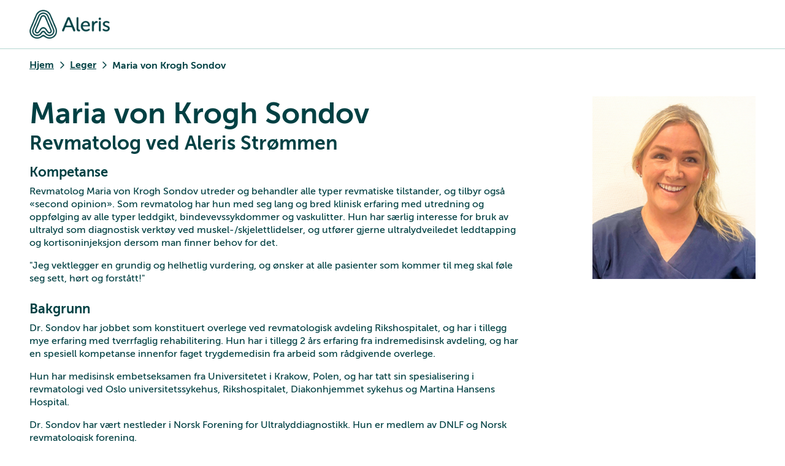

--- FILE ---
content_type: text/html; charset=utf-8
request_url: https://www.aleris.no/leger/maria-von-krogh-sondov/
body_size: 34766
content:
<!DOCTYPE html><html lang="no" class="__variable_d427fb __className_d427fb __variable_d8d60f __variable_352869 __variable_eb3b5c"><head><meta charSet="utf-8"/><meta name="viewport" content="width=device-width, initial-scale=1"/><link rel="preload" href="/_next/static/media/17f0700d292699a9-s.p.woff2" as="font" crossorigin="" type="font/woff2"/><link rel="preload" href="/_next/static/media/1af47272f713159d-s.p.woff2" as="font" crossorigin="" type="font/woff2"/><link rel="preload" href="/_next/static/media/224aca95c001ba46-s.p.woff2" as="font" crossorigin="" type="font/woff2"/><link rel="preload" href="/_next/static/media/27dc4c4ee9c00355-s.p.woff2" as="font" crossorigin="" type="font/woff2"/><link rel="preload" href="/_next/static/media/725190687e42dbad-s.p.woff2" as="font" crossorigin="" type="font/woff2"/><link rel="preload" href="/_next/static/media/aada622cbc8a1dca-s.p.woff2" as="font" crossorigin="" type="font/woff2"/><link rel="preload" href="/_next/static/media/b0893ed8e119b092-s.p.woff2" as="font" crossorigin="" type="font/woff2"/><link rel="preload" href="/_next/static/media/b2142359fe988546-s.p.woff2" as="font" crossorigin="" type="font/woff2"/><link rel="preload" href="/_next/static/media/b2f314d7b1da11c6-s.p.woff2" as="font" crossorigin="" type="font/woff2"/><link rel="preload" href="/_next/static/media/b415c864bef4c3dc-s.p.woff2" as="font" crossorigin="" type="font/woff2"/><link rel="preload" href="/_next/static/media/c10fb2bf06bb9cf3-s.p.woff2" as="font" crossorigin="" type="font/woff2"/><link rel="preload" href="/_next/static/media/dc8cfbfba3d91e32-s.p.woff2" as="font" crossorigin="" type="font/woff2"/><link rel="preload" href="/_next/static/media/f873a14ba529b4a9-s.p.woff2" as="font" crossorigin="" type="font/woff2"/><link rel="preload" as="image" imageSrcSet="https://cms.aleris.no/siteassets/aleris-logo.png?width=188 188w, https://cms.aleris.no/siteassets/aleris-logo.png?width=375 375w, https://cms.aleris.no/siteassets/aleris-logo.png?width=420 420w, https://cms.aleris.no/siteassets/aleris-logo.png?width=480 480w, https://cms.aleris.no/siteassets/aleris-logo.png?width=640 640w, https://cms.aleris.no/siteassets/aleris-logo.png?width=720 720w, https://cms.aleris.no/siteassets/aleris-logo.png?width=768 768w, https://cms.aleris.no/siteassets/aleris-logo.png?width=960 960w, https://cms.aleris.no/siteassets/aleris-logo.png?width=1024 1024w, https://cms.aleris.no/siteassets/aleris-logo.png?width=1280 1280w, https://cms.aleris.no/siteassets/aleris-logo.png?width=1440 1440w, https://cms.aleris.no/siteassets/aleris-logo.png?width=1920 1920w, https://cms.aleris.no/siteassets/aleris-logo.png?width=2560 2560w" imageSizes="(max-width: 375px) 343px, (max-width: 414px) 382px, (max-width: 640px) 608px, (max-width: 768px) 736px, (max-width: 1024px) 992px, (max-width: 1280px) 1200px, (max-width: 1440px) 1360px, (max-width: 1920px) 1360px, (max-width: 2560px) 1360px, (min-width: 2560px) 1360px"/><link rel="preload" as="image" imageSrcSet="https://cms.aleris.no/siteassets/fagomrader/portrettbilder/maria-von-krogh-sondov-_mini-cv.jpg?width=188&amp;height=210 188w, https://cms.aleris.no/siteassets/fagomrader/portrettbilder/maria-von-krogh-sondov-_mini-cv.jpg?width=375&amp;height=419 375w, https://cms.aleris.no/siteassets/fagomrader/portrettbilder/maria-von-krogh-sondov-_mini-cv.jpg?width=420&amp;height=469 420w, https://cms.aleris.no/siteassets/fagomrader/portrettbilder/maria-von-krogh-sondov-_mini-cv.jpg?width=480&amp;height=536 480w, https://cms.aleris.no/siteassets/fagomrader/portrettbilder/maria-von-krogh-sondov-_mini-cv.jpg?width=640&amp;height=715 640w, https://cms.aleris.no/siteassets/fagomrader/portrettbilder/maria-von-krogh-sondov-_mini-cv.jpg?width=720&amp;height=804 720w, https://cms.aleris.no/siteassets/fagomrader/portrettbilder/maria-von-krogh-sondov-_mini-cv.jpg?width=768&amp;height=858 768w, https://cms.aleris.no/siteassets/fagomrader/portrettbilder/maria-von-krogh-sondov-_mini-cv.jpg?width=960&amp;height=1073 960w, https://cms.aleris.no/siteassets/fagomrader/portrettbilder/maria-von-krogh-sondov-_mini-cv.jpg?width=1024&amp;height=1144 1024w, https://cms.aleris.no/siteassets/fagomrader/portrettbilder/maria-von-krogh-sondov-_mini-cv.jpg?width=1280&amp;height=1430 1280w, https://cms.aleris.no/siteassets/fagomrader/portrettbilder/maria-von-krogh-sondov-_mini-cv.jpg?width=1440&amp;height=1609 1440w, https://cms.aleris.no/siteassets/fagomrader/portrettbilder/maria-von-krogh-sondov-_mini-cv.jpg?width=1920&amp;height=2145 1920w, https://cms.aleris.no/siteassets/fagomrader/portrettbilder/maria-von-krogh-sondov-_mini-cv.jpg?width=2560&amp;height=2860 2560w" imageSizes="(max-width: 375px) 343px, (max-width: 414px) 382px, (max-width: 640px) 608px, (max-width: 768px) 736px, (max-width: 1024px) 992px, (max-width: 1280px) 1200px, (max-width: 1440px) 1360px, (max-width: 1920px) 1360px, (max-width: 2560px) 1360px, (min-width: 2560px) 1360px"/><link rel="stylesheet" href="/_next/static/css/02f6133f9e4bbcb6.css" data-precedence="next"/><link rel="stylesheet" href="/_next/static/css/084e4cb5542c758c.css" data-precedence="next"/><link rel="stylesheet" href="/_next/static/css/60e51d910ea94f38.css" data-precedence="next"/><link rel="stylesheet" href="/_next/static/css/467f3a16c92baf5e.css" data-precedence="next"/><link rel="stylesheet" href="/_next/static/css/be67ff3c47262aff.css" data-precedence="next"/><link rel="stylesheet" href="/_next/static/css/7befee59c55b105d.css" data-precedence="next"/><link rel="stylesheet" href="/_next/static/css/67d2046645e5acad.css" data-precedence="next"/><link rel="stylesheet" href="/_next/static/css/bab83876c8f349af.css" data-precedence="next"/><link rel="stylesheet" href="/_next/static/css/f587e2be29142489.css" data-precedence="next"/><link rel="stylesheet" href="/_next/static/css/dfeb9fa49416d854.css" data-precedence="next"/><link rel="stylesheet" href="/_next/static/css/d82b7207e42d22cd.css" data-precedence="next"/><link rel="stylesheet" href="/_next/static/css/4268a75dce28602a.css" data-precedence="next"/><link rel="stylesheet" href="/_next/static/css/ae4e46082a71bd90.css" data-precedence="next"/><link rel="stylesheet" href="/_next/static/css/2c856fbe29ba8f60.css" data-precedence="next"/><link rel="stylesheet" href="/_next/static/css/0d0eaaa5054d3e31.css" data-precedence="next"/><link rel="stylesheet" href="/_next/static/css/79986e76d1cda63c.css" data-precedence="next"/><link rel="preload" as="script" fetchPriority="low" href="/_next/static/chunks/webpack-55e26ee1d435da10.js"/><script src="/_next/static/chunks/1dd3208c-adcc1a6441af18e8.js" async=""></script><script src="/_next/static/chunks/1528-43d0b658bd845178.js" async=""></script><script src="/_next/static/chunks/main-app-420abd7798f6e175.js" async=""></script><script src="/_next/static/chunks/7bf36345-7d1845e40f0e465f.js" async=""></script><script src="/_next/static/chunks/702-39d17ade132fbe5f.js" async=""></script><script src="/_next/static/chunks/760-e6aa8fbf1793a49a.js" async=""></script><script src="/_next/static/chunks/998-da334daa9a555086.js" async=""></script><script src="/_next/static/chunks/3314-01f3cfc8c00a0ec2.js" async=""></script><script src="/_next/static/chunks/1887-3b2e9f3a6939cb57.js" async=""></script><script src="/_next/static/chunks/1625-82769a34da043fb3.js" async=""></script><script src="/_next/static/chunks/4082-6cf38661ca834cc7.js" async=""></script><script src="/_next/static/chunks/2914-81bc85255a7db0cb.js" async=""></script><script src="/_next/static/chunks/6043-66478af1db08a210.js" async=""></script><script src="/_next/static/chunks/137-e3ef4c7c71edd29b.js" async=""></script><script src="/_next/static/chunks/566-3ef190b93aeb6a00.js" async=""></script><script src="/_next/static/chunks/9600-e560c5cc7398ec3b.js" async=""></script><script src="/_next/static/chunks/324-80c406059d54c557.js" async=""></script><script src="/_next/static/chunks/5779-f73955a1f3832518.js" async=""></script><script src="/_next/static/chunks/2422-98c1f325158c74aa.js" async=""></script><script src="/_next/static/chunks/9895-8e28454054a911af.js" async=""></script><script src="/_next/static/chunks/8853-8382f3d4f2d87a80.js" async=""></script><script src="/_next/static/chunks/3151-24a66e78cb5d5b7e.js" async=""></script><script src="/_next/static/chunks/2186-8aba4f4abef0fa56.js" async=""></script><script src="/_next/static/chunks/app/%5B%5B...path%5D%5D/page-e494e4244c53decb.js" async=""></script><script src="/_next/static/chunks/4275-3a4e247808a863f0.js" async=""></script><script src="/_next/static/chunks/3413-be79fba803c0b9d4.js" async=""></script><script src="/_next/static/chunks/app/%5B%5B...path%5D%5D/layout-11cea3a20cb4e21c.js" async=""></script><script src="/_next/static/chunks/app/error-0e53f38bf6d1baa1.js" async=""></script><script src="/_next/static/chunks/1149-1e3a7434e3c65e75.js" async=""></script><script src="/_next/static/chunks/app/layout-a261161997441d21.js" async=""></script><link rel="preload" href="https://analytics.aleris.no/gtm.js?id=GTM-PSHX67M" as="script"/><title>Maria von Krogh Sondov | Revmatolog Strømmen | Aleris</title><meta name="description" content="Revmatolog Maria von Krogh Sondov utreder og behandler alle typer revmatiske tilstander, og tilbyr også «second opinion». "/><meta name="robots" content="index"/><link rel="canonical" href="https://www.aleris.no/leger/maria-von-krogh-sondov/"/><meta property="og:title" content="Maria von Krogh Sondov | Revmatolog Strømmen | Aleris"/><meta property="og:description" content="Revmatolog Maria von Krogh Sondov utreder og behandler alle typer revmatiske tilstander, og tilbyr også «second opinion». "/><meta property="og:url" content="https://www.aleris.no/leger/maria-von-krogh-sondov/"/><meta property="og:site_name" content="Aleris.no"/><meta name="twitter:card" content="summary_large_image"/><meta name="twitter:title" content="Maria von Krogh Sondov | Revmatolog Strømmen | Aleris"/><meta name="twitter:description" content="Revmatolog Maria von Krogh Sondov utreder og behandler alle typer revmatiske tilstander, og tilbyr også «second opinion». "/><link rel="icon" href="/favicon.ico" type="image/x-icon" sizes="31x32"/><meta name="next-size-adjust"/><script src="/_next/static/chunks/polyfills-42372ed130431b0a.js" noModule=""></script></head><body class="styles_layout__MOEDb"><!--$--><header class="styles_header__bb1NW"><div class="styles_menuWrapper__2VKK8"><div class="styles_container__rDNF_ styles_flex__9csUQ" style="justify-content:space-between"><a class="styles_logo__5aBiD" href="/" aria-label="Gå til startsiden"><img src="https://cms.aleris.no/siteassets/aleris-logo.png?width=180" srcSet="https://cms.aleris.no/siteassets/aleris-logo.png?width=188 188w, https://cms.aleris.no/siteassets/aleris-logo.png?width=375 375w, https://cms.aleris.no/siteassets/aleris-logo.png?width=420 420w, https://cms.aleris.no/siteassets/aleris-logo.png?width=480 480w, https://cms.aleris.no/siteassets/aleris-logo.png?width=640 640w, https://cms.aleris.no/siteassets/aleris-logo.png?width=720 720w, https://cms.aleris.no/siteassets/aleris-logo.png?width=768 768w, https://cms.aleris.no/siteassets/aleris-logo.png?width=960 960w, https://cms.aleris.no/siteassets/aleris-logo.png?width=1024 1024w, https://cms.aleris.no/siteassets/aleris-logo.png?width=1280 1280w, https://cms.aleris.no/siteassets/aleris-logo.png?width=1440 1440w, https://cms.aleris.no/siteassets/aleris-logo.png?width=1920 1920w, https://cms.aleris.no/siteassets/aleris-logo.png?width=2560 2560w" sizes="(max-width: 375px) 343px, (max-width: 414px) 382px, (max-width: 640px) 608px, (max-width: 768px) 736px, (max-width: 1024px) 992px, (max-width: 1280px) 1200px, (max-width: 1440px) 1360px, (max-width: 1920px) 1360px, (max-width: 2560px) 1360px, (min-width: 2560px) 1360px" alt="Aleris logo"/></a></div></div></header><main class="styles_main__14K3w"><!--$--><!--$--><div class="styles_container__rDNF_ styles_breadcrumbContainer__eAf4i hiddenMobile"><!--$--><ul class="styles_list__RfIDD styles_breadcrumbs__DeMr_ styles_horizontal__cXpkg styles_unstyled__I2cxi"><!--$--><li class="styles_listItem___maRX"><a class="a" href="https://www.aleris.no/" title="Hjem">Hjem</a></li><!--/$--><!--$--><li class="styles_listItem___maRX"><a class="a" href="https://www.aleris.no/leger/" title="Leger">Leger</a></li><!--/$--><!--$--><li class="styles_listItem___maRX"><!--$--><button class="a styles_buttonAnchor__jUOhi" type="button" disabled="">Maria von Krogh Sondov</button><!--/$--></li><!--/$--></ul><!--/$--></div><!--/$--><script type="application/ld+json">{"@context":"https://schema.org","@type":"BreadcrumbList","itemListElement":[{"@type":"ListItem","item":"https://www.aleris.no/","name":"Hjem","position":1},{"@type":"ListItem","item":"https://www.aleris.no/leger/","name":"Leger","position":2},{"@type":"ListItem","item":"https://www.aleris.no/leger/maria-von-krogh-sondov/","name":"Maria von Krogh Sondov","position":3}]}</script><script type="application/ld+json">{"@context":"https://schema.org","@type":"Physician","name":"Maria von Krogh Sondov | Revmatolog Strømmen | Aleris","description":"Revmatolog Maria von Krogh Sondov utreder og behandler alle typer revmatiske tilstander, og tilbyr også «second opinion». ","address":["Støperiveien 5","2010 Strømmen"],"contactPoint":{"@type":"ContactPoint","telephone":"63 80 03 30"},"parentOrganization":{"@type":"MedicalOrganization","name":"Aleris AS","sameAs":["https://www.facebook.com/alerishelse/","https://www.instagram.com/alerisnorge/","https://www.linkedin.com/company/alerisnorge/mycompany/","https://www.youtube.com/AlerisNorge"],"url":"https://www.aleris.no/","address":{"@type":"PostalAddress","addressCountry":"NO","addressLocality":"Oslo","postalCode":"Solli, 0202 Oslo","streetAddress":"Postboks 2533"},"contactPoint":{"@type":"ContactPoint","contactType":"Customer service","telephone":"+4722541000"},"logo":"https://cms.aleris.no/siteassets/aleris-logo.png","numberOfEmployees":{"@type":"QuantitativeValue","value":800}}}</script><div class="styles_container__rDNF_ styles_page__JJW52 styles_pageContainer__5D3GF"><article class="styles_doctorArticle__UB4OJ"><aside class="styles_aside__ilkL2"><img src="https://cms.aleris.no/siteassets/fagomrader/portrettbilder/maria-von-krogh-sondov-_mini-cv.jpg?width=290&amp;height=324" srcSet="https://cms.aleris.no/siteassets/fagomrader/portrettbilder/maria-von-krogh-sondov-_mini-cv.jpg?width=188&amp;height=210 188w, https://cms.aleris.no/siteassets/fagomrader/portrettbilder/maria-von-krogh-sondov-_mini-cv.jpg?width=375&amp;height=419 375w, https://cms.aleris.no/siteassets/fagomrader/portrettbilder/maria-von-krogh-sondov-_mini-cv.jpg?width=420&amp;height=469 420w, https://cms.aleris.no/siteassets/fagomrader/portrettbilder/maria-von-krogh-sondov-_mini-cv.jpg?width=480&amp;height=536 480w, https://cms.aleris.no/siteassets/fagomrader/portrettbilder/maria-von-krogh-sondov-_mini-cv.jpg?width=640&amp;height=715 640w, https://cms.aleris.no/siteassets/fagomrader/portrettbilder/maria-von-krogh-sondov-_mini-cv.jpg?width=720&amp;height=804 720w, https://cms.aleris.no/siteassets/fagomrader/portrettbilder/maria-von-krogh-sondov-_mini-cv.jpg?width=768&amp;height=858 768w, https://cms.aleris.no/siteassets/fagomrader/portrettbilder/maria-von-krogh-sondov-_mini-cv.jpg?width=960&amp;height=1073 960w, https://cms.aleris.no/siteassets/fagomrader/portrettbilder/maria-von-krogh-sondov-_mini-cv.jpg?width=1024&amp;height=1144 1024w, https://cms.aleris.no/siteassets/fagomrader/portrettbilder/maria-von-krogh-sondov-_mini-cv.jpg?width=1280&amp;height=1430 1280w, https://cms.aleris.no/siteassets/fagomrader/portrettbilder/maria-von-krogh-sondov-_mini-cv.jpg?width=1440&amp;height=1609 1440w, https://cms.aleris.no/siteassets/fagomrader/portrettbilder/maria-von-krogh-sondov-_mini-cv.jpg?width=1920&amp;height=2145 1920w, https://cms.aleris.no/siteassets/fagomrader/portrettbilder/maria-von-krogh-sondov-_mini-cv.jpg?width=2560&amp;height=2860 2560w" sizes="(max-width: 375px) 343px, (max-width: 414px) 382px, (max-width: 640px) 608px, (max-width: 768px) 736px, (max-width: 1024px) 992px, (max-width: 1280px) 1200px, (max-width: 1440px) 1360px, (max-width: 1920px) 1360px, (max-width: 2560px) 1360px, (min-width: 2560px) 1360px" data-epi-edit="Image"/></aside><h1 data-epi-edit="FullName" class="">Maria von Krogh Sondov</h1><h2 data-epi-edit="WorkTitle" class="">Revmatolog ved Aleris Strømmen</h2><div class="styles_html__zz6xy styles_mainBody__FltiO" data-epi-edit="MainBody"><!--$--><h3>Kompetanse</h3><!--/$--><!--$--><p>Revmatolog Maria von Krogh Sondov utreder og behandler alle typer revmatiske tilstander, og tilbyr også «second opinion». Som revmatolog har hun med seg lang og bred klinisk erfaring med utredning og oppfølging av alle typer leddgikt, bindevevssykdommer og vaskulitter. Hun har særlig interesse for bruk av ultralyd som diagnostisk verktøy ved muskel-/skjelettlidelser, og utfører gjerne ultralydveiledet leddtapping og kortisoninjeksjon dersom man finner behov for det.</p><!--/$--><!--$--><section><!--$--><blockquote><!--$--><p>&quot;Jeg vektlegger en grundig og helhetlig vurdering, og ønsker at alle pasienter som kommer til meg skal føle seg sett, hørt og forstått!&quot;</p><!--/$--></blockquote><!--/$--></section><!--/$--><!--$--><h3><!--$--><br/><!--/$-->Bakgrunn</h3><!--/$--><!--$--><p>Dr. Sondov har jobbet som konstituert overlege ved revmatologisk avdeling Rikshospitalet, og har i tillegg mye erfaring med tverrfaglig rehabilitering. Hun har i tillegg 2 års erfaring fra indremedisinsk avdeling, og har en spesiell kompetanse innenfor faget trygdemedisin fra arbeid som rådgivende overlege.</p><!--/$--><!--$--><p>Hun har medisinsk embetseksamen fra Universitetet i Krakow, Polen, og har tatt sin spesialisering i revmatologi ved Oslo universitetssykehus, Rikshospitalet, Diakonhjemmet sykehus og Martina Hansens Hospital.</p><!--/$--><!--$--><p>Dr. Sondov har vært nestleder i Norsk Forening for Ultralyddiagnostikk. Hun er medlem av DNLF og Norsk revmatologisk forening.</p><!--/$--></div><h4 class="styles_heading__fI9yx h3">Snakker</h4><ul class="styles_list__RfIDD styles_vertical__YSri3 styles_unstyled__I2cxi"><li class="styles_listItem___maRX">Norsk</li><li class="styles_listItem___maRX">Engelsk/English</li></ul></article></div><div class="content-area"><div class="container"><div class="row grid card-group"><div class="dg50 mAuto tAuto"><!--$--><div class="styles_card__RkDWu petrol-green"><a class="styles_cardLink__LfDDi" aria-label="Bestill time hos Maria von Krogh Sondov" href="https://www.aleris.no/web-booking/?clinicId=51&amp;caregiverId=5777&amp;webActivityGroupId=26&amp;webActivityId=59"></a><div class="styles_headingWrapper__ZP3cG" aria-hidden="true"><!--$--><i class="styles_icon__d2tPq fa-regular fa-arrow-right-long fa-fw styles_icon__Fi2Y_"></i><!--/$--><!--$--><h3 data-epi-edit="Heading" class="styles_title__sKsZA">Bestill time hos Maria von Krogh Sondov</h3><!--/$--></div><div class="styles_contentWrapper__SrdkM"><!--$--><div class="styles_html__zz6xy styles_html__ANGXS" data-epi-edit="Content" aria-hidden="true"><!--$--><p>Du kan selv velge en tid som passer. </p><!--/$--></div><!--/$--></div></div><!--/$--></div></div><div class="row grid"><div class="mAuto dAuto tAuto"><!--$--><!--$--><div class="styles_html__zz6xy styles_html__XkmGn" data-epi-edit="Text"><!--$--><h2>Jobber ved:</h2><!--/$--></div><!--/$--><!--/$--></div></div><div class="row grid card-group"><div class="dg33 mg100 tg50"><!--$--><div class="styles_card__RkDWu turquoise"><a class="styles_cardLink__LfDDi" aria-label="Aleris Strømmen" href="https://www.aleris.no/her-finner-du-oss/strommen/"></a><div class="styles_headingWrapper__ZP3cG" aria-hidden="true"><!--$--><i class="styles_icon__d2tPq fa-regular fa-arrow-right fa-fw styles_icon__Fi2Y_"></i><!--/$--><!--$--><h3 data-epi-edit="Heading" class="styles_title__sKsZA">Aleris Strømmen</h3><!--/$--></div><div class="styles_contentWrapper__SrdkM"><!--$--><div class="styles_html__zz6xy styles_html__ANGXS" data-epi-edit="Content" aria-hidden="true"><!--$--><p>Støperiveien 5<!--$--><br/><!--/$-->2010 Strømmen<!--$--><br/><!--/$--><!--$--><a class="a" title="63 80 03 30" href="tel:+4763800330">63 80 03 30</a><!--/$--></p><!--/$--></div><!--/$--></div></div><!--/$--></div></div></div></div><!--/$--></main><footer class="styles_footer__kSaUP"><div class="styles_container__rDNF_ styles_container__F_RqK styles_flex__9csUQ" style="justify-content:space-between"><div class="ant-skeleton ant-skeleton-active styles_skeleton__bXJ_b css-1ng4u9t"><div class="ant-skeleton-content"><h3 class="ant-skeleton-title" style="width:38%"></h3><ul class="ant-skeleton-paragraph"><li></li><li></li><li></li><li style="width:61%"></li></ul></div></div></div></footer><div id="modalRoot"></div><div id="backDropRoot"></div><div id="popupContentRoot"></div><!--/$--><script src="/_next/static/chunks/webpack-55e26ee1d435da10.js" async=""></script><script>(self.__next_f=self.__next_f||[]).push([0]);self.__next_f.push([2,null])</script><script>self.__next_f.push([1,"1:HL[\"/_next/static/media/17f0700d292699a9-s.p.woff2\",\"font\",{\"crossOrigin\":\"\",\"type\":\"font/woff2\"}]\n2:HL[\"/_next/static/media/1af47272f713159d-s.p.woff2\",\"font\",{\"crossOrigin\":\"\",\"type\":\"font/woff2\"}]\n3:HL[\"/_next/static/media/224aca95c001ba46-s.p.woff2\",\"font\",{\"crossOrigin\":\"\",\"type\":\"font/woff2\"}]\n4:HL[\"/_next/static/media/27dc4c4ee9c00355-s.p.woff2\",\"font\",{\"crossOrigin\":\"\",\"type\":\"font/woff2\"}]\n5:HL[\"/_next/static/media/725190687e42dbad-s.p.woff2\",\"font\",{\"crossOrigin\":\"\",\"type\":\"font/woff2\"}]\n6:HL[\"/_next/static/media/aada622cbc8a1dca-s.p.woff2\",\"font\",{\"crossOrigin\":\"\",\"type\":\"font/woff2\"}]\n7:HL[\"/_next/static/media/b0893ed8e119b092-s.p.woff2\",\"font\",{\"crossOrigin\":\"\",\"type\":\"font/woff2\"}]\n8:HL[\"/_next/static/media/b2142359fe988546-s.p.woff2\",\"font\",{\"crossOrigin\":\"\",\"type\":\"font/woff2\"}]\n9:HL[\"/_next/static/media/b2f314d7b1da11c6-s.p.woff2\",\"font\",{\"crossOrigin\":\"\",\"type\":\"font/woff2\"}]\na:HL[\"/_next/static/media/b415c864bef4c3dc-s.p.woff2\",\"font\",{\"crossOrigin\":\"\",\"type\":\"font/woff2\"}]\nb:HL[\"/_next/static/media/c10fb2bf06bb9cf3-s.p.woff2\",\"font\",{\"crossOrigin\":\"\",\"type\":\"font/woff2\"}]\nc:HL[\"/_next/static/media/dc8cfbfba3d91e32-s.p.woff2\",\"font\",{\"crossOrigin\":\"\",\"type\":\"font/woff2\"}]\nd:HL[\"/_next/static/media/f873a14ba529b4a9-s.p.woff2\",\"font\",{\"crossOrigin\":\"\",\"type\":\"font/woff2\"}]\ne:HL[\"/_next/static/css/02f6133f9e4bbcb6.css\",\"style\"]\nf:HL[\"/_next/static/css/084e4cb5542c758c.css\",\"style\"]\n10:HL[\"/_next/static/css/60e51d910ea94f38.css\",\"style\"]\n11:HL[\"/_next/static/css/467f3a16c92baf5e.css\",\"style\"]\n12:HL[\"/_next/static/css/be67ff3c47262aff.css\",\"style\"]\n13:HL[\"/_next/static/css/7befee59c55b105d.css\",\"style\"]\n14:HL[\"/_next/static/css/67d2046645e5acad.css\",\"style\"]\n15:HL[\"/_next/static/css/bab83876c8f349af.css\",\"style\"]\n16:HL[\"/_next/static/css/f587e2be29142489.css\",\"style\"]\n17:HL[\"/_next/static/css/dfeb9fa49416d854.css\",\"style\"]\n18:HL[\"/_next/static/css/d82b7207e42d22cd.css\",\"style\"]\n19:HL[\"/_next/static/css/4268a75dce28602a.css\",\"style\"]\n1a:HL[\"/_next/static/css/ae4e46082a71bd90.css\",\"style\"]\n1b:HL[\"/_"])</script><script>self.__next_f.push([1,"next/static/css/2c856fbe29ba8f60.css\",\"style\"]\n1c:HL[\"/_next/static/css/0d0eaaa5054d3e31.css\",\"style\"]\n1d:HL[\"/_next/static/css/79986e76d1cda63c.css\",\"style\"]\n"])</script><script>self.__next_f.push([1,"1e:I[11815,[],\"\"]\n23:I[68911,[\"4310\",\"static/chunks/7bf36345-7d1845e40f0e465f.js\",\"702\",\"static/chunks/702-39d17ade132fbe5f.js\",\"760\",\"static/chunks/760-e6aa8fbf1793a49a.js\",\"998\",\"static/chunks/998-da334daa9a555086.js\",\"3314\",\"static/chunks/3314-01f3cfc8c00a0ec2.js\",\"1887\",\"static/chunks/1887-3b2e9f3a6939cb57.js\",\"1625\",\"static/chunks/1625-82769a34da043fb3.js\",\"4082\",\"static/chunks/4082-6cf38661ca834cc7.js\",\"2914\",\"static/chunks/2914-81bc85255a7db0cb.js\",\"6043\",\"static/chunks/6043-66478af1db08a210.js\",\"137\",\"static/chunks/137-e3ef4c7c71edd29b.js\",\"566\",\"static/chunks/566-3ef190b93aeb6a00.js\",\"9600\",\"static/chunks/9600-e560c5cc7398ec3b.js\",\"324\",\"static/chunks/324-80c406059d54c557.js\",\"5779\",\"static/chunks/5779-f73955a1f3832518.js\",\"2422\",\"static/chunks/2422-98c1f325158c74aa.js\",\"9895\",\"static/chunks/9895-8e28454054a911af.js\",\"8853\",\"static/chunks/8853-8382f3d4f2d87a80.js\",\"3151\",\"static/chunks/3151-24a66e78cb5d5b7e.js\",\"2186\",\"static/chunks/2186-8aba4f4abef0fa56.js\",\"6041\",\"static/chunks/app/%5B%5B...path%5D%5D/page-e494e4244c53decb.js\"],\"Skeleton\"]\n25:I[91584,[],\"\"]\n26:[]\n"])</script><script>self.__next_f.push([1,"0:[\"$\",\"$L1e\",null,{\"buildId\":\"SrwfVeGin_swg3gJAyThy\",\"assetPrefix\":\"\",\"urlParts\":[\"\",\"leger\",\"maria-von-krogh-sondov\"],\"initialTree\":[\"\",{\"children\":[[\"path\",\"leger/maria-von-krogh-sondov\",\"oc\"],{\"children\":[\"__PAGE__\",{}]}]},\"$undefined\",\"$undefined\",true],\"initialSeedData\":[\"\",{\"children\":[[\"path\",\"leger/maria-von-krogh-sondov\",\"oc\"],{\"children\":[\"__PAGE__\",{},[[\"$L1f\",\"$L20\",[[\"$\",\"link\",\"0\",{\"rel\":\"stylesheet\",\"href\":\"/_next/static/css/be67ff3c47262aff.css\",\"precedence\":\"next\",\"crossOrigin\":\"$undefined\"}],[\"$\",\"link\",\"1\",{\"rel\":\"stylesheet\",\"href\":\"/_next/static/css/7befee59c55b105d.css\",\"precedence\":\"next\",\"crossOrigin\":\"$undefined\"}],[\"$\",\"link\",\"2\",{\"rel\":\"stylesheet\",\"href\":\"/_next/static/css/67d2046645e5acad.css\",\"precedence\":\"next\",\"crossOrigin\":\"$undefined\"}],[\"$\",\"link\",\"3\",{\"rel\":\"stylesheet\",\"href\":\"/_next/static/css/bab83876c8f349af.css\",\"precedence\":\"next\",\"crossOrigin\":\"$undefined\"}],[\"$\",\"link\",\"4\",{\"rel\":\"stylesheet\",\"href\":\"/_next/static/css/f587e2be29142489.css\",\"precedence\":\"next\",\"crossOrigin\":\"$undefined\"}],[\"$\",\"link\",\"5\",{\"rel\":\"stylesheet\",\"href\":\"/_next/static/css/dfeb9fa49416d854.css\",\"precedence\":\"next\",\"crossOrigin\":\"$undefined\"}],[\"$\",\"link\",\"6\",{\"rel\":\"stylesheet\",\"href\":\"/_next/static/css/d82b7207e42d22cd.css\",\"precedence\":\"next\",\"crossOrigin\":\"$undefined\"}],[\"$\",\"link\",\"7\",{\"rel\":\"stylesheet\",\"href\":\"/_next/static/css/4268a75dce28602a.css\",\"precedence\":\"next\",\"crossOrigin\":\"$undefined\"}],[\"$\",\"link\",\"8\",{\"rel\":\"stylesheet\",\"href\":\"/_next/static/css/ae4e46082a71bd90.css\",\"precedence\":\"next\",\"crossOrigin\":\"$undefined\"}],[\"$\",\"link\",\"9\",{\"rel\":\"stylesheet\",\"href\":\"/_next/static/css/2c856fbe29ba8f60.css\",\"precedence\":\"next\",\"crossOrigin\":\"$undefined\"}],[\"$\",\"link\",\"10\",{\"rel\":\"stylesheet\",\"href\":\"/_next/static/css/0d0eaaa5054d3e31.css\",\"precedence\":\"next\",\"crossOrigin\":\"$undefined\"}],[\"$\",\"link\",\"11\",{\"rel\":\"stylesheet\",\"href\":\"/_next/static/css/79986e76d1cda63c.css\",\"precedence\":\"next\",\"crossOrigin\":\"$undefined\"}]]],null],null]},[[[[\"$\",\"link\",\"0\",{\"rel\":\"stylesheet\",\"href\":\"/_next/static/css/60e51d910ea94f38.css\",\"precedence\":\"next\",\"crossOrigin\":\"$undefined\"}],[\"$\",\"link\",\"1\",{\"rel\":\"stylesheet\",\"href\":\"/_next/static/css/467f3a16c92baf5e.css\",\"precedence\":\"next\",\"crossOrigin\":\"$undefined\"}]],\"$L21\"],null],null]},[[[[\"$\",\"link\",\"0\",{\"rel\":\"stylesheet\",\"href\":\"/_next/static/css/02f6133f9e4bbcb6.css\",\"precedence\":\"next\",\"crossOrigin\":\"$undefined\"}],[\"$\",\"link\",\"1\",{\"rel\":\"stylesheet\",\"href\":\"/_next/static/css/084e4cb5542c758c.css\",\"precedence\":\"next\",\"crossOrigin\":\"$undefined\"}]],\"$L22\"],null],[[\"$\",\"main\",null,{\"className\":\"styles_main__14K3w\",\"children\":[\"$\",\"div\",null,{\"className\":\"styles_container__rDNF_ styles_page__JJW52\",\"style\":\"$undefined\",\"children\":[\"$\",\"$L23\",null,{\"avatar\":\"$undefined\",\"active\":true,\"paragraph\":{\"rows\":10},\"className\":\"styles_skeleton__bXJ_b\",\"title\":true}]}]}],[],[]]],\"couldBeIntercepted\":false,\"initialHead\":[null,\"$L24\"],\"globalErrorComponent\":\"$25\",\"missingSlots\":\"$W26\"}]\n"])</script><script>self.__next_f.push([1,"24:[[\"$\",\"meta\",\"0\",{\"name\":\"viewport\",\"content\":\"width=device-width, initial-scale=1\"}],[\"$\",\"meta\",\"1\",{\"charSet\":\"utf-8\"}],[\"$\",\"title\",\"2\",{\"children\":\"Maria von Krogh Sondov | Revmatolog Strømmen | Aleris\"}],[\"$\",\"meta\",\"3\",{\"name\":\"description\",\"content\":\"Revmatolog Maria von Krogh Sondov utreder og behandler alle typer revmatiske tilstander, og tilbyr også «second opinion». \"}],[\"$\",\"meta\",\"4\",{\"name\":\"robots\",\"content\":\"index\"}],[\"$\",\"link\",\"5\",{\"rel\":\"canonical\",\"href\":\"https://www.aleris.no/leger/maria-von-krogh-sondov/\"}],[\"$\",\"meta\",\"6\",{\"property\":\"og:title\",\"content\":\"Maria von Krogh Sondov | Revmatolog Strømmen | Aleris\"}],[\"$\",\"meta\",\"7\",{\"property\":\"og:description\",\"content\":\"Revmatolog Maria von Krogh Sondov utreder og behandler alle typer revmatiske tilstander, og tilbyr også «second opinion». \"}],[\"$\",\"meta\",\"8\",{\"property\":\"og:url\",\"content\":\"https://www.aleris.no/leger/maria-von-krogh-sondov/\"}],[\"$\",\"meta\",\"9\",{\"property\":\"og:site_name\",\"content\":\"Aleris.no\"}],[\"$\",\"meta\",\"10\",{\"name\":\"twitter:card\",\"content\":\"summary_large_image\"}],[\"$\",\"meta\",\"11\",{\"name\":\"twitter:title\",\"content\":\"Maria von Krogh Sondov | Revmatolog Strømmen | Aleris\"}],[\"$\",\"meta\",\"12\",{\"name\":\"twitter:description\",\"content\":\"Revmatolog Maria von Krogh Sondov utreder og behandler alle typer revmatiske tilstander, og tilbyr også «second opinion». \"}],[\"$\",\"link\",\"13\",{\"rel\":\"icon\",\"href\":\"/favicon.ico\",\"type\":\"image/x-icon\",\"sizes\":\"31x32\"}],[\"$\",\"meta\",\"14\",{\"name\":\"next-size-adjust\"}]]\n1f:null\n"])</script><script>self.__next_f.push([1,"27:\"$Sreact.suspense\"\n28:I[69111,[\"4310\",\"static/chunks/7bf36345-7d1845e40f0e465f.js\",\"702\",\"static/chunks/702-39d17ade132fbe5f.js\",\"760\",\"static/chunks/760-e6aa8fbf1793a49a.js\",\"998\",\"static/chunks/998-da334daa9a555086.js\",\"3314\",\"static/chunks/3314-01f3cfc8c00a0ec2.js\",\"1887\",\"static/chunks/1887-3b2e9f3a6939cb57.js\",\"1625\",\"static/chunks/1625-82769a34da043fb3.js\",\"4082\",\"static/chunks/4082-6cf38661ca834cc7.js\",\"2914\",\"static/chunks/2914-81bc85255a7db0cb.js\",\"6043\",\"static/chunks/6043-66478af1db08a210.js\",\"137\",\"static/chunks/137-e3ef4c7c71edd29b.js\",\"566\",\"static/chunks/566-3ef190b93aeb6a00.js\",\"9600\",\"static/chunks/9600-e560c5cc7398ec3b.js\",\"324\",\"static/chunks/324-80c406059d54c557.js\",\"5779\",\"static/chunks/5779-f73955a1f3832518.js\",\"2422\",\"static/chunks/2422-98c1f325158c74aa.js\",\"9895\",\"static/chunks/9895-8e28454054a911af.js\",\"8853\",\"static/chunks/8853-8382f3d4f2d87a80.js\",\"3151\",\"static/chunks/3151-24a66e78cb5d5b7e.js\",\"2186\",\"static/chunks/2186-8aba4f4abef0fa56.js\",\"6041\",\"static/chunks/app/%5B%5B...path%5D%5D/page-e494e4244c53decb.js\"],\"PreloadCss\"]\n20:[\"$\",\"$27\",null,{\"fallback\":null,\"children\":[[\"$\",\"$L28\",null,{\"moduleIds\":[\"features/pages/index.tsx -\u003e @/features/pages/DoctorPage\"]}],\"$L29\"]}]\n"])</script><script>self.__next_f.push([1,"2e:\"$Sreact.fragment\"\n32:I[39503,[\"4310\",\"static/chunks/7bf36345-7d1845e40f0e465f.js\",\"702\",\"static/chunks/702-39d17ade132fbe5f.js\",\"760\",\"static/chunks/760-e6aa8fbf1793a49a.js\",\"998\",\"static/chunks/998-da334daa9a555086.js\",\"3314\",\"static/chunks/3314-01f3cfc8c00a0ec2.js\",\"1887\",\"static/chunks/1887-3b2e9f3a6939cb57.js\",\"1625\",\"static/chunks/1625-82769a34da043fb3.js\",\"4082\",\"static/chunks/4082-6cf38661ca834cc7.js\",\"2914\",\"static/chunks/2914-81bc85255a7db0cb.js\",\"6043\",\"static/chunks/6043-66478af1db08a210.js\",\"137\",\"static/chunks/137-e3ef4c7c71edd29b.js\",\"4275\",\"static/chunks/4275-3a4e247808a863f0.js\",\"2422\",\"static/chunks/2422-98c1f325158c74aa.js\",\"9895\",\"static/chunks/9895-8e28454054a911af.js\",\"3413\",\"static/chunks/3413-be79fba803c0b9d4.js\",\"4844\",\"static/chunks/app/%5B%5B...path%5D%5D/layout-11cea3a20cb4e21c.js\"],\"ClientProvider\"]\n34:I[55092,[],\"\"]\n36:I[82023,[],\"\"]\n37:I[6279,[\"4310\",\"static/chunks/7bf36345-7d1845e40f0e465f.js\",\"702\",\"static/chunks/702-39d17ade132fbe5f.js\",\"760\",\"static/chunks/760-e6aa8fbf1793a49a.js\",\"998\",\"static/chunks/998-da334daa9a555086.js\",\"3314\",\"static/chunks/3314-01f3cfc8c00a0ec2.js\",\"1887\",\"static/chunks/1887-3b2e9f3a6939cb57.js\",\"1625\",\"static/chunks/1625-82769a34da043fb3.js\",\"4082\",\"static/chunks/4082-6cf38661ca834cc7.js\",\"2914\",\"static/chunks/2914-81bc85255a7db0cb.js\",\"6043\",\"static/chunks/6043-66478af1db08a210.js\",\"137\",\"static/chunks/137-e3ef4c7c71edd29b.js\",\"4275\",\"static/chunks/4275-3a4e247808a863f0.js\",\"2422\",\"static/chunks/2422-98c1f325158c74aa.js\",\"9895\",\"static/chunks/9895-8e28454054a911af.js\",\"3413\",\"static/chunks/3413-be79fba803c0b9d4.js\",\"4844\",\"static/chunks/app/%5B%5B...path%5D%5D/layout-11cea3a20cb4e21c.js\"],\"Footer\"]\n2d:T640,https://cms.aleris.no/siteassets/fagomrader/portrettbilder/maria-von-krogh-sondov-_mini-cv.jpg?width=188\u0026height=210 188w, https://cms.aleris.no/siteassets/fagomrader/portrettbilder/maria-von-krogh-sondov-_mini-cv.jpg?width=375\u0026height=419 375w, https://cms.aleris.no/siteassets/fagomrader/portrettbilder/maria-von-krogh-sondov-_mini-cv.jpg?width=420\u0026"])</script><script>self.__next_f.push([1,"height=469 420w, https://cms.aleris.no/siteassets/fagomrader/portrettbilder/maria-von-krogh-sondov-_mini-cv.jpg?width=480\u0026height=536 480w, https://cms.aleris.no/siteassets/fagomrader/portrettbilder/maria-von-krogh-sondov-_mini-cv.jpg?width=640\u0026height=715 640w, https://cms.aleris.no/siteassets/fagomrader/portrettbilder/maria-von-krogh-sondov-_mini-cv.jpg?width=720\u0026height=804 720w, https://cms.aleris.no/siteassets/fagomrader/portrettbilder/maria-von-krogh-sondov-_mini-cv.jpg?width=768\u0026height=858 768w, https://cms.aleris.no/siteassets/fagomrader/portrettbilder/maria-von-krogh-sondov-_mini-cv.jpg?width=960\u0026height=1073 960w, https://cms.aleris.no/siteassets/fagomrader/portrettbilder/maria-von-krogh-sondov-_mini-cv.jpg?width=1024\u0026height=1144 1024w, https://cms.aleris.no/siteassets/fagomrader/portrettbilder/maria-von-krogh-sondov-_mini-cv.jpg?width=1280\u0026height=1430 1280w, https://cms.aleris.no/siteassets/fagomrader/portrettbilder/maria-von-krogh-sondov-_mini-cv.jpg?width=1440\u0026height=1609 1440w, https://cms.aleris.no/siteassets/fagomrader/portrettbilder/maria-von-krogh-sondov-_mini-cv.jpg?width=1920\u0026height=2145 1920w, https://cms.aleris.no/siteassets/fagomrader/portrettbilder/maria-von-krogh-sondov-_mini-cv.jpg?width=2560\u0026height=2860 2560w2f:[\"components/ui/StructuredText/helpers.tsx -\u003e ./components/Block\"]\n"])</script><script>self.__next_f.push([1,"29:[[\"$L2a\",\"$L2b\",\"$L2c\"],[[\"$\",\"div\",null,{\"className\":\"styles_container__rDNF_ styles_page__JJW52 styles_pageContainer__5D3GF\",\"style\":\"$undefined\",\"children\":[\"$\",\"article\",null,{\"className\":\"styles_doctorArticle__UB4OJ\",\"children\":[[\"$\",\"aside\",null,{\"className\":\"styles_aside__ilkL2\",\"children\":[\"$\",\"img\",null,{\"src\":\"https://cms.aleris.no/siteassets/fagomrader/portrettbilder/maria-von-krogh-sondov-_mini-cv.jpg?width=290\u0026height=324\",\"srcSet\":\"$2d\",\"sizes\":\"(max-width: 375px) 343px, (max-width: 414px) 382px, (max-width: 640px) 608px, (max-width: 768px) 736px, (max-width: 1024px) 992px, (max-width: 1280px) 1200px, (max-width: 1440px) 1360px, (max-width: 1920px) 1360px, (max-width: 2560px) 1360px, (min-width: 2560px) 1360px\",\"alt\":\"$undefined\",\"data-epi-edit\":\"Image\"}]}],[\"$\",\"h1\",null,{\"data-epi-edit\":\"FullName\",\"className\":\"\",\"children\":\"Maria von Krogh Sondov\"}],[\"$\",\"h2\",null,{\"data-epi-edit\":\"WorkTitle\",\"className\":\"\",\"children\":\"Revmatolog ved Aleris Strømmen\"}],[\"$\",\"div\",null,{\"className\":\"styles_html__zz6xy styles_mainBody__FltiO\",\"style\":\"$undefined\",\"data-epi-edit\":\"MainBody\",\"children\":[[[\"$\",\"$2e\",\"fragment-15665\",{\"children\":[\"$\",\"$27\",null,{\"fallback\":null,\"children\":[[\"$\",\"$L28\",null,{\"moduleIds\":[\"components/ui/StructuredText/helpers.tsx -\u003e ./components/Block\"]}],[\"$\",\"h3\",null,{\"style\":\"$undefined\",\"className\":\"$undefined\",\"children\":[[\"$\",\"$2e\",\"block-child-15672\",{\"children\":\"Kompetanse\"}]]}]]}]}],[\"$\",\"$2e\",\"fragment-15666\",{\"children\":[\"$\",\"$27\",null,{\"fallback\":null,\"children\":[[\"$\",\"$L28\",null,{\"moduleIds\":\"$2f\"}],[\"$\",\"p\",null,{\"style\":\"$undefined\",\"className\":\"$undefined\",\"children\":[[\"$\",\"$2e\",\"block-child-15673\",{\"children\":\"Revmatolog Maria von Krogh Sondov utreder og behandler alle typer revmatiske tilstander, og tilbyr også «second opinion». Som revmatolog har hun med seg lang og bred klinisk erfaring med utredning og oppfølging av alle typer leddgikt, bindevevssykdommer og vaskulitter. Hun har særlig interesse for bruk av ultralyd som diagnostisk verktøy ved muskel-/skjelettlidelser, og utfører gjerne ultralydveiledet leddtapping og kortisoninjeksjon dersom man finner behov for det.\"}]]}]]}]}],[\"$\",\"$2e\",\"fragment-15667\",{\"children\":[\"$\",\"$27\",null,{\"fallback\":null,\"children\":[[\"$\",\"$L28\",null,{\"moduleIds\":\"$2f\"}],[\"$\",\"section\",null,{\"style\":\"$undefined\",\"className\":\"$undefined\",\"children\":[[\"$\",\"$2e\",\"block-child-15674\",{\"children\":[\"$\",\"$27\",null,{\"fallback\":null,\"children\":[[\"$\",\"$L28\",null,{\"moduleIds\":\"$2f\"}],[\"$\",\"blockquote\",null,{\"style\":\"$undefined\",\"className\":\"$undefined\",\"children\":[[\"$\",\"$2e\",\"block-child-15675\",{\"children\":[\"$\",\"$27\",null,{\"fallback\":null,\"children\":[[\"$\",\"$L28\",null,{\"moduleIds\":\"$2f\"}],[\"$\",\"p\",null,{\"style\":\"$undefined\",\"className\":\"$undefined\",\"children\":[[\"$\",\"$2e\",\"block-child-15676\",{\"children\":\"\\\"Jeg vektlegger en grundig og helhetlig vurdering, og ønsker at alle pasienter som kommer til meg skal føle seg sett, hørt og forstått!\\\"\"}]]}]]}]}]]}]]}]}]]}]]}]}],[\"$\",\"$2e\",\"fragment-15668\",{\"children\":[\"$\",\"$27\",null,{\"fallback\":null,\"children\":[[\"$\",\"$L28\",null,{\"moduleIds\":\"$2f\"}],[\"$\",\"h3\",null,{\"style\":\"$undefined\",\"className\":\"$undefined\",\"children\":[[\"$\",\"$2e\",\"block-child-15677\",{\"children\":[\"$\",\"$27\",null,{\"fallback\":null,\"children\":[[\"$\",\"$L28\",null,{\"moduleIds\":[\"components/ui/StructuredText/helpers.tsx -\u003e ./components/Inline\"]}],[\"$\",\"br\",null,{\"className\":\"$undefined\",\"children\":\"$undefined\"}]]}]}],[\"$\",\"$2e\",\"block-child-15678\",{\"children\":\"Bakgrunn\"}]]}]]}]}],[\"$\",\"$2e\",\"fragment-15669\",{\"children\":[\"$\",\"$27\",null,{\"fallback\":null,\"children\":[[\"$\",\"$L28\",null,{\"moduleIds\":\"$2f\"}],[\"$\",\"p\",null,{\"style\":\"$undefined\",\"className\":\"$undefined\",\"children\":[[\"$\",\"$2e\",\"block-child-15679\",{\"children\":\"Dr. Sondov har jobbet som konstituert overlege ved revmatologisk avdeling Rikshospitalet, og har i tillegg mye erfaring med tverrfaglig rehabilitering. Hun har i tillegg 2 års erfaring fra indremedisinsk avdeling, og har en spesiell kompetanse innenfor faget trygdemedisin fra arbeid som rådgivende overlege.\"}]]}]]}]}],[\"$\",\"$2e\",\"fragment-15670\",{\"children\":[\"$\",\"$27\",null,{\"fallback\":null,\"children\":[[\"$\",\"$L28\",null,{\"moduleIds\":\"$2f\"}],[\"$\",\"p\",null,{\"style\":\"$undefined\",\"className\":\"$undefined\",\"children\":[[\"$\",\"$2e\",\"block-child-15680\",{\"children\":\"Hun har medisinsk embetseksamen fra Universitetet i Krakow, Polen, og har tatt sin spesialisering i revmatologi ved Oslo universitetssykehus, Rikshospitalet, Diakonhjemmet sykehus og Martina Hansens Hospital.\"}]]}]]}]}],[\"$\",\"$2e\",\"fragment-15671\",{\"children\":[\"$\",\"$27\",null,{\"fallback\":null,\"children\":[[\"$\",\"$L28\",null,{\"moduleIds\":\"$2f\"}],[\"$\",\"p\",null,{\"style\":\"$undefined\",\"className\":\"$undefined\",\"children\":[[\"$\",\"$2e\",\"block-child-15681\",{\"children\":\"Dr. Sondov har vært nestleder i Norsk Forening for Ultralyddiagnostikk. Hun er medlem av DNLF og Norsk revmatologisk forening.\"}]]}]]}]}]],\"$undefined\"]}],[[\"$\",\"h4\",null,{\"className\":\"styles_heading__fI9yx h3\",\"children\":\"Snakker\"}],[\"$\",\"ul\",null,{\"className\":\"styles_list__RfIDD styles_vertical__YSri3 styles_unstyled__I2cxi\",\"start\":\"$undefined\",\"children\":[[\"$\",\"li\",null,{\"className\":\"styles_listItem___maRX\",\"children\":\"Norsk\"}],[\"$\",\"li\",null,{\"className\":\"styles_listItem___maRX\",\"children\":\"Engelsk/English\"}]]}]]]}]}],\"$L30\"],\"$L31\"]\n"])</script><script>self.__next_f.push([1,"35:[\"path\",\"leger/maria-von-krogh-sondov\",\"oc\"]\n"])</script><script>self.__next_f.push([1,"21:[[\"$\",\"$L32\",null,{\"children\":[\"$L33\",[\"$\",\"main\",null,{\"className\":\"styles_main__14K3w\",\"children\":[\"$\",\"$L34\",null,{\"parallelRouterKey\":\"children\",\"segmentPath\":[\"children\",\"$35\",\"children\"],\"error\":\"$undefined\",\"errorStyles\":\"$undefined\",\"errorScripts\":\"$undefined\",\"template\":[\"$\",\"$L36\",null,{}],\"templateStyles\":\"$undefined\",\"templateScripts\":\"$undefined\",\"notFound\":\"$undefined\",\"notFoundStyles\":\"$undefined\"}]}],[\"$\",\"$L37\",null,{\"logoUrl\":\"/siteassets/aleris-logo.png\",\"slogan\":\"\u003cp\u003eAleris er Norges ledende private helseforetak. Vi bidrar til en bedre helsetjeneste. For den enkelte pasient og for samfunnet.\u003c/p\u003e\\n\u003cp\u003e\u0026nbsp;Ansvarlig lege og medisinsk direkt\u0026oslash;r: Karl Bryn\u003cbr /\u003e\u0026copy; Aleris AS, Postboks 2533, Solli, 0202 Oslo - Org.nr. 943 545 634\u003c/p\u003e\",\"companyLinks\":[{\"text\":\"Om Aleris\",\"title\":\"Om Aleris\",\"href\":\"https://www.aleris.no/mer-om-oss/\",\"iconName\":null,\"target\":null,\"themeCssClass\":null,\"iconAlign\":null},{\"text\":\"Kontakt oss\",\"title\":\"Kontakt oss\",\"href\":\"https://www.aleris.no/her-finner-du-oss/\",\"iconName\":null,\"target\":null,\"themeCssClass\":null,\"iconAlign\":null},{\"text\":\"Priser\",\"title\":\"Priser\",\"href\":\"https://www.aleris.no/priser/\",\"iconName\":null,\"target\":null,\"themeCssClass\":null,\"iconAlign\":null},{\"text\":\"Nyhetsbrev\",\"title\":\"Nyhetsbrev\",\"href\":\"https://www.aleris.no/nyhetsbrev/\",\"iconName\":null,\"target\":null,\"themeCssClass\":null,\"iconAlign\":null},{\"text\":\"Ledige stillinger\",\"title\":\"Ledige stillinger\",\"href\":\"https://www.aleris.no/mer-om-oss/jobb-hos-aleris/\",\"iconName\":null,\"target\":null,\"themeCssClass\":null,\"iconAlign\":null},{\"text\":\"Presse\",\"title\":\"Presse\",\"href\":\"https://www.aleris.no/mer-om-oss/presse/\",\"iconName\":null,\"target\":null,\"themeCssClass\":null,\"iconAlign\":null},{\"text\":\"Personvernerklæring\",\"title\":\"Personvernerklæring\",\"href\":\"https://www.aleris.no/personvern/\",\"iconName\":null,\"target\":null,\"themeCssClass\":null,\"iconAlign\":null},{\"text\":\"Cookie\",\"title\":null,\"href\":\"https://www.aleris.no/cookie-policy/\",\"iconName\":null,\"target\":null,\"themeCssClass\":null,\"iconAlign\":null}],\"socialMediaLinks\":[{\"iconName\":\"fa-brands fa-facebook\",\"title\":\"Facebook\",\"href\":\"https://www.facebook.com/alerishelse/\",\"socialMediaType\":0,\"target\":\"_blank\"},{\"iconName\":\"fa-brands fa-instagram\",\"title\":\"Instagram\",\"href\":\"https://www.instagram.com/alerisnorge/\",\"socialMediaType\":1,\"target\":\"_blank\"},{\"iconName\":\"fa-brands fa-linkedin\",\"title\":\"LinkedIn\",\"href\":\"https://www.linkedin.com/company/alerisnorge/mycompany/\",\"socialMediaType\":2,\"target\":\"_blank\"},{\"iconName\":\"fa-brands fa-youtube\",\"title\":\"YouTube\",\"href\":\"https://www.youtube.com/AlerisNorge\",\"socialMediaType\":3,\"target\":\"_blank\"}],\"copyrightText\":null,\"className\":\"\",\"logoAriaLabel\":\"Gå til startsiden\"}]]}],[\"$\",\"div\",null,{\"id\":\"modalRoot\"}],[\"$\",\"div\",null,{\"id\":\"backDropRoot\"}],[\"$\",\"div\",null,{\"id\":\"popupContentRoot\"}]]\n"])</script><script>self.__next_f.push([1,"38:I[16340,[\"4310\",\"static/chunks/7bf36345-7d1845e40f0e465f.js\",\"702\",\"static/chunks/702-39d17ade132fbe5f.js\",\"760\",\"static/chunks/760-e6aa8fbf1793a49a.js\",\"998\",\"static/chunks/998-da334daa9a555086.js\",\"3314\",\"static/chunks/3314-01f3cfc8c00a0ec2.js\",\"1887\",\"static/chunks/1887-3b2e9f3a6939cb57.js\",\"1625\",\"static/chunks/1625-82769a34da043fb3.js\",\"4082\",\"static/chunks/4082-6cf38661ca834cc7.js\",\"2914\",\"static/chunks/2914-81bc85255a7db0cb.js\",\"6043\",\"static/chunks/6043-66478af1db08a210.js\",\"137\",\"static/chunks/137-e3ef4c7c71edd29b.js\",\"566\",\"static/chunks/566-3ef190b93aeb6a00.js\",\"9600\",\"static/chunks/9600-e560c5cc7398ec3b.js\",\"324\",\"static/chunks/324-80c406059d54c557.js\",\"5779\",\"static/chunks/5779-f73955a1f3832518.js\",\"2422\",\"static/chunks/2422-98c1f325158c74aa.js\",\"9895\",\"static/chunks/9895-8e28454054a911af.js\",\"8853\",\"static/chunks/8853-8382f3d4f2d87a80.js\",\"3151\",\"static/chunks/3151-24a66e78cb5d5b7e.js\",\"2186\",\"static/chunks/2186-8aba4f4abef0fa56.js\",\"6041\",\"static/chunks/app/%5B%5B...path%5D%5D/page-e494e4244c53decb.js\"],\"\"]\n3e:I[56722,[\"4310\",\"static/chunks/7bf36345-7d1845e40f0e465f.js\",\"702\",\"static/chunks/702-39d17ade132fbe5f.js\",\"760\",\"static/chunks/760-e6aa8fbf1793a49a.js\",\"998\",\"static/chunks/998-da334daa9a555086.js\",\"3314\",\"static/chunks/3314-01f3cfc8c00a0ec2.js\",\"1887\",\"static/chunks/1887-3b2e9f3a6939cb57.js\",\"1625\",\"static/chunks/1625-82769a34da043fb3.js\",\"4082\",\"static/chunks/4082-6cf38661ca834cc7.js\",\"2914\",\"static/chunks/2914-81bc85255a7db0cb.js\",\"6043\",\"static/chunks/6043-66478af1db08a210.js\",\"137\",\"static/chunks/137-e3ef4c7c71edd29b.js\",\"4275\",\"static/chunks/4275-3a4e247808a863f0.js\",\"2422\",\"static/chunks/2422-98c1f325158c74aa.js\",\"9895\",\"static/chunks/9895-8e28454054a911af.js\",\"3413\",\"static/chunks/3413-be79fba803c0b9d4.js\",\"4844\",\"static/chunks/app/%5B%5B...path%5D%5D/layout-11cea3a20cb4e21c.js\"],\"default\"]\n3f:I[95061,[\"4310\",\"static/chunks/7bf36345-7d1845e40f0e465f.js\",\"702\",\"static/chunks/702-39d17ade132fbe5f.js\",\"760\",\"static/chunks/760-e6aa8fbf1793a49a.js\",\"998\",\"static/chunks/998-da334daa9a55"])</script><script>self.__next_f.push([1,"5086.js\",\"3314\",\"static/chunks/3314-01f3cfc8c00a0ec2.js\",\"1887\",\"static/chunks/1887-3b2e9f3a6939cb57.js\",\"1625\",\"static/chunks/1625-82769a34da043fb3.js\",\"4082\",\"static/chunks/4082-6cf38661ca834cc7.js\",\"2914\",\"static/chunks/2914-81bc85255a7db0cb.js\",\"6043\",\"static/chunks/6043-66478af1db08a210.js\",\"137\",\"static/chunks/137-e3ef4c7c71edd29b.js\",\"4275\",\"static/chunks/4275-3a4e247808a863f0.js\",\"2422\",\"static/chunks/2422-98c1f325158c74aa.js\",\"9895\",\"static/chunks/9895-8e28454054a911af.js\",\"3413\",\"static/chunks/3413-be79fba803c0b9d4.js\",\"4844\",\"static/chunks/app/%5B%5B...path%5D%5D/layout-11cea3a20cb4e21c.js\"],\"default\"]\n40:I[81162,[\"4310\",\"static/chunks/7bf36345-7d1845e40f0e465f.js\",\"702\",\"static/chunks/702-39d17ade132fbe5f.js\",\"760\",\"static/chunks/760-e6aa8fbf1793a49a.js\",\"998\",\"static/chunks/998-da334daa9a555086.js\",\"3314\",\"static/chunks/3314-01f3cfc8c00a0ec2.js\",\"1887\",\"static/chunks/1887-3b2e9f3a6939cb57.js\",\"1625\",\"static/chunks/1625-82769a34da043fb3.js\",\"4082\",\"static/chunks/4082-6cf38661ca834cc7.js\",\"2914\",\"static/chunks/2914-81bc85255a7db0cb.js\",\"6043\",\"static/chunks/6043-66478af1db08a210.js\",\"137\",\"static/chunks/137-e3ef4c7c71edd29b.js\",\"4275\",\"static/chunks/4275-3a4e247808a863f0.js\",\"2422\",\"static/chunks/2422-98c1f325158c74aa.js\",\"9895\",\"static/chunks/9895-8e28454054a911af.js\",\"3413\",\"static/chunks/3413-be79fba803c0b9d4.js\",\"4844\",\"static/chunks/app/%5B%5B...path%5D%5D/layout-11cea3a20cb4e21c.js\"],\"default\"]\n42:I[11559,[\"4310\",\"static/chunks/7bf36345-7d1845e40f0e465f.js\",\"702\",\"static/chunks/702-39d17ade132fbe5f.js\",\"760\",\"static/chunks/760-e6aa8fbf1793a49a.js\",\"998\",\"static/chunks/998-da334daa9a555086.js\",\"3314\",\"static/chunks/3314-01f3cfc8c00a0ec2.js\",\"1887\",\"static/chunks/1887-3b2e9f3a6939cb57.js\",\"1625\",\"static/chunks/1625-82769a34da043fb3.js\",\"4082\",\"static/chunks/4082-6cf38661ca834cc7.js\",\"2914\",\"static/chunks/2914-81bc85255a7db0cb.js\",\"6043\",\"static/chunks/6043-66478af1db08a210.js\",\"137\",\"static/chunks/137-e3ef4c7c71edd29b.js\",\"4275\",\"static/chunks/4275-3a4e247808a863f0.js\",\"2422\",\"static/chunks/2422-98"])</script><script>self.__next_f.push([1,"c1f325158c74aa.js\",\"9895\",\"static/chunks/9895-8e28454054a911af.js\",\"3413\",\"static/chunks/3413-be79fba803c0b9d4.js\",\"4844\",\"static/chunks/app/%5B%5B...path%5D%5D/layout-11cea3a20cb4e21c.js\"],\"default\"]\n46:I[44721,[\"4310\",\"static/chunks/7bf36345-7d1845e40f0e465f.js\",\"702\",\"static/chunks/702-39d17ade132fbe5f.js\",\"760\",\"static/chunks/760-e6aa8fbf1793a49a.js\",\"998\",\"static/chunks/998-da334daa9a555086.js\",\"3314\",\"static/chunks/3314-01f3cfc8c00a0ec2.js\",\"1887\",\"static/chunks/1887-3b2e9f3a6939cb57.js\",\"1625\",\"static/chunks/1625-82769a34da043fb3.js\",\"4082\",\"static/chunks/4082-6cf38661ca834cc7.js\",\"2914\",\"static/chunks/2914-81bc85255a7db0cb.js\",\"6043\",\"static/chunks/6043-66478af1db08a210.js\",\"137\",\"static/chunks/137-e3ef4c7c71edd29b.js\",\"4275\",\"static/chunks/4275-3a4e247808a863f0.js\",\"2422\",\"static/chunks/2422-98c1f325158c74aa.js\",\"9895\",\"static/chunks/9895-8e28454054a911af.js\",\"3413\",\"static/chunks/3413-be79fba803c0b9d4.js\",\"4844\",\"static/chunks/app/%5B%5B...path%5D%5D/layout-11cea3a20cb4e21c.js\"],\"ConfigProvider\"]\n4f:I[98787,[\"4310\",\"static/chunks/7bf36345-7d1845e40f0e465f.js\",\"702\",\"static/chunks/702-39d17ade132fbe5f.js\",\"760\",\"static/chunks/760-e6aa8fbf1793a49a.js\",\"998\",\"static/chunks/998-da334daa9a555086.js\",\"3314\",\"static/chunks/3314-01f3cfc8c00a0ec2.js\",\"1887\",\"static/chunks/1887-3b2e9f3a6939cb57.js\",\"1625\",\"static/chunks/1625-82769a34da043fb3.js\",\"4082\",\"static/chunks/4082-6cf38661ca834cc7.js\",\"2914\",\"static/chunks/2914-81bc85255a7db0cb.js\",\"6043\",\"static/chunks/6043-66478af1db08a210.js\",\"137\",\"static/chunks/137-e3ef4c7c71edd29b.js\",\"4275\",\"static/chunks/4275-3a4e247808a863f0.js\",\"2422\",\"static/chunks/2422-98c1f325158c74aa.js\",\"9895\",\"static/chunks/9895-8e28454054a911af.js\",\"3413\",\"static/chunks/3413-be79fba803c0b9d4.js\",\"4844\",\"static/chunks/app/%5B%5B...path%5D%5D/layout-11cea3a20cb4e21c.js\"],\"default\"]\n51:I[55060,[\"4310\",\"static/chunks/7bf36345-7d1845e40f0e465f.js\",\"702\",\"static/chunks/702-39d17ade132fbe5f.js\",\"760\",\"static/chunks/760-e6aa8fbf1793a49a.js\",\"998\",\"static/chunks/998-da334daa9a555086.js\",\"3314\",\"st"])</script><script>self.__next_f.push([1,"atic/chunks/3314-01f3cfc8c00a0ec2.js\",\"1887\",\"static/chunks/1887-3b2e9f3a6939cb57.js\",\"1625\",\"static/chunks/1625-82769a34da043fb3.js\",\"4082\",\"static/chunks/4082-6cf38661ca834cc7.js\",\"2914\",\"static/chunks/2914-81bc85255a7db0cb.js\",\"6043\",\"static/chunks/6043-66478af1db08a210.js\",\"137\",\"static/chunks/137-e3ef4c7c71edd29b.js\",\"4275\",\"static/chunks/4275-3a4e247808a863f0.js\",\"2422\",\"static/chunks/2422-98c1f325158c74aa.js\",\"9895\",\"static/chunks/9895-8e28454054a911af.js\",\"3413\",\"static/chunks/3413-be79fba803c0b9d4.js\",\"4844\",\"static/chunks/app/%5B%5B...path%5D%5D/layout-11cea3a20cb4e21c.js\"],\"default\"]\n5d8:I[26340,[\"4310\",\"static/chunks/7bf36345-7d1845e40f0e465f.js\",\"702\",\"static/chunks/702-39d17ade132fbe5f.js\",\"760\",\"static/chunks/760-e6aa8fbf1793a49a.js\",\"998\",\"static/chunks/998-da334daa9a555086.js\",\"3314\",\"static/chunks/3314-01f3cfc8c00a0ec2.js\",\"1887\",\"static/chunks/1887-3b2e9f3a6939cb57.js\",\"1625\",\"static/chunks/1625-82769a34da043fb3.js\",\"4082\",\"static/chunks/4082-6cf38661ca834cc7.js\",\"2914\",\"static/chunks/2914-81bc85255a7db0cb.js\",\"6043\",\"static/chunks/6043-66478af1db08a210.js\",\"137\",\"static/chunks/137-e3ef4c7c71edd29b.js\",\"4275\",\"static/chunks/4275-3a4e247808a863f0.js\",\"2422\",\"static/chunks/2422-98c1f325158c74aa.js\",\"9895\",\"static/chunks/9895-8e28454054a911af.js\",\"3413\",\"static/chunks/3413-be79fba803c0b9d4.js\",\"4844\",\"static/chunks/app/%5B%5B...path%5D%5D/layout-11cea3a20cb4e21c.js\"],\"default\"]\n5d9:I[33023,[\"4310\",\"static/chunks/7bf36345-7d1845e40f0e465f.js\",\"702\",\"static/chunks/702-39d17ade132fbe5f.js\",\"760\",\"static/chunks/760-e6aa8fbf1793a49a.js\",\"998\",\"static/chunks/998-da334daa9a555086.js\",\"3314\",\"static/chunks/3314-01f3cfc8c00a0ec2.js\",\"1887\",\"static/chunks/1887-3b2e9f3a6939cb57.js\",\"1625\",\"static/chunks/1625-82769a34da043fb3.js\",\"4082\",\"static/chunks/4082-6cf38661ca834cc7.js\",\"2914\",\"static/chunks/2914-81bc85255a7db0cb.js\",\"6043\",\"static/chunks/6043-66478af1db08a210.js\",\"137\",\"static/chunks/137-e3ef4c7c71edd29b.js\",\"4275\",\"static/chunks/4275-3a4e247808a863f0.js\",\"2422\",\"static/chunks/2422-98c1f325158c74aa.js"])</script><script>self.__next_f.push([1,"\",\"9895\",\"static/chunks/9895-8e28454054a911af.js\",\"3413\",\"static/chunks/3413-be79fba803c0b9d4.js\",\"4844\",\"static/chunks/app/%5B%5B...path%5D%5D/layout-11cea3a20cb4e21c.js\"],\"default\"]\n5da:I[68043,[\"4310\",\"static/chunks/7bf36345-7d1845e40f0e465f.js\",\"702\",\"static/chunks/702-39d17ade132fbe5f.js\",\"760\",\"static/chunks/760-e6aa8fbf1793a49a.js\",\"998\",\"static/chunks/998-da334daa9a555086.js\",\"3314\",\"static/chunks/3314-01f3cfc8c00a0ec2.js\",\"1887\",\"static/chunks/1887-3b2e9f3a6939cb57.js\",\"1625\",\"static/chunks/1625-82769a34da043fb3.js\",\"4082\",\"static/chunks/4082-6cf38661ca834cc7.js\",\"2914\",\"static/chunks/2914-81bc85255a7db0cb.js\",\"6043\",\"static/chunks/6043-66478af1db08a210.js\",\"137\",\"static/chunks/137-e3ef4c7c71edd29b.js\",\"4275\",\"static/chunks/4275-3a4e247808a863f0.js\",\"2422\",\"static/chunks/2422-98c1f325158c74aa.js\",\"9895\",\"static/chunks/9895-8e28454054a911af.js\",\"3413\",\"static/chunks/3413-be79fba803c0b9d4.js\",\"4844\",\"static/chunks/app/%5B%5B...path%5D%5D/layout-11cea3a20cb4e21c.js\"],\"default\"]\n5db:I[7252,[\"4310\",\"static/chunks/7bf36345-7d1845e40f0e465f.js\",\"702\",\"static/chunks/702-39d17ade132fbe5f.js\",\"760\",\"static/chunks/760-e6aa8fbf1793a49a.js\",\"998\",\"static/chunks/998-da334daa9a555086.js\",\"3314\",\"static/chunks/3314-01f3cfc8c00a0ec2.js\",\"1887\",\"static/chunks/1887-3b2e9f3a6939cb57.js\",\"1625\",\"static/chunks/1625-82769a34da043fb3.js\",\"4082\",\"static/chunks/4082-6cf38661ca834cc7.js\",\"2914\",\"static/chunks/2914-81bc85255a7db0cb.js\",\"6043\",\"static/chunks/6043-66478af1db08a210.js\",\"137\",\"static/chunks/137-e3ef4c7c71edd29b.js\",\"4275\",\"static/chunks/4275-3a4e247808a863f0.js\",\"2422\",\"static/chunks/2422-98c1f325158c74aa.js\",\"9895\",\"static/chunks/9895-8e28454054a911af.js\",\"3413\",\"static/chunks/3413-be79fba803c0b9d4.js\",\"4844\",\"static/chunks/app/%5B%5B...path%5D%5D/layout-11cea3a20cb4e21c.js\"],\"default\"]\n5dc:I[35663,[\"7601\",\"static/chunks/app/error-0e53f38bf6d1baa1.js\"],\"default\"]\n5de:I[51685,[\"4310\",\"static/chunks/7bf36345-7d1845e40f0e465f.js\",\"702\",\"static/chunks/702-39d17ade132fbe5f.js\",\"998\",\"static/chunks/998-da334daa9a555086.js\","])</script><script>self.__next_f.push([1,"\"3314\",\"static/chunks/3314-01f3cfc8c00a0ec2.js\",\"4082\",\"static/chunks/4082-6cf38661ca834cc7.js\",\"2914\",\"static/chunks/2914-81bc85255a7db0cb.js\",\"4275\",\"static/chunks/4275-3a4e247808a863f0.js\",\"1149\",\"static/chunks/1149-1e3a7434e3c65e75.js\",\"3185\",\"static/chunks/app/layout-a261161997441d21.js\"],\"CustomGoogleTagManager\"]\n3a:[\"features/blocks/config/blockMappings.tsx -\u003e @/blocks/CardBlock\"]\n3b:[\"components/ui/Card/index.tsx -\u003e @/components/ui/Icon\"]\n3c:[\"components/ui/Card/index.tsx -\u003e @/components/ui/Heading\"]\n"])</script><script>self.__next_f.push([1,"30:[\"$\",\"div\",null,{\"className\":\"content-area\",\"data-epi-edit\":\"$undefined\",\"children\":[[\"$\",\"div\",\"container-156840\",{\"className\":\"container\",\"children\":[[\"$\",\"div\",\"row-0-1\",{\"className\":\"row grid card-group\",\"children\":[[\"$\",\"div\",null,{\"className\":\"dg50 mAuto tAuto\",\"data-epi-block-id\":\"$undefined\",\"children\":[\"$\",\"$27\",null,{\"fallback\":null,\"children\":[[\"$\",\"$L28\",null,{\"moduleIds\":[\"features/blocks/config/blockMappings.tsx -\u003e @/blocks/CardBlock\"]}],[\"$\",\"div\",null,{\"className\":\"styles_card__RkDWu petrol-green\",\"children\":[[\"$\",\"$L38\",null,{\"href\":\"https://www.aleris.no/web-booking/?clinicId=51\u0026caregiverId=5777\u0026webActivityGroupId=26\u0026webActivityId=59\",\"className\":\"styles_cardLink__LfDDi\",\"aria-label\":\"Bestill time hos Maria von Krogh Sondov\"}],[\"$\",\"div\",null,{\"className\":\"styles_headingWrapper__ZP3cG\",\"aria-hidden\":true,\"children\":[[\"$\",\"$27\",null,{\"fallback\":null,\"children\":[[\"$\",\"$L28\",null,{\"moduleIds\":[\"components/ui/Card/index.tsx -\u003e @/components/ui/Icon\"]}],[\"$\",\"i\",null,{\"className\":\"styles_icon__d2tPq fa-regular fa-arrow-right-long fa-fw styles_icon__Fi2Y_\"}]]}],[\"$\",\"$27\",null,{\"fallback\":null,\"children\":[[\"$\",\"$L28\",null,{\"moduleIds\":[\"components/ui/Card/index.tsx -\u003e @/components/ui/Heading\"]}],[\"$\",\"h3\",null,{\"data-epi-edit\":\"Heading\",\"className\":\"styles_title__sKsZA\",\"children\":\"Bestill time hos Maria von Krogh Sondov\"}]]}]]}],[[\"$\",\"div\",null,{\"className\":\"styles_contentWrapper__SrdkM\",\"children\":[\"$\",\"$27\",null,{\"fallback\":null,\"children\":[[\"$\",\"$L28\",null,{\"moduleIds\":[\"components/ui/Card/index.tsx -\u003e @/components/ui/StructuredText\"]}],\"$L39\"]}]}],\"$undefined\",null]]}]]}]}]]}],[\"$\",\"div\",\"row-0-2\",{\"className\":\"row grid\",\"children\":[[\"$\",\"div\",null,{\"className\":\"mAuto dAuto tAuto\",\"data-epi-block-id\":\"$undefined\",\"children\":[\"$\",\"$27\",null,{\"fallback\":null,\"children\":[[\"$\",\"$L28\",null,{\"moduleIds\":[\"features/blocks/config/blockMappings.tsx -\u003e @/blocks/HeadingAndIntroBlock\"]}],[\"$\",\"$27\",null,{\"fallback\":null,\"children\":[[\"$\",\"$L28\",null,{\"moduleIds\":[\"features/blocks/components/HeadingAndIntroBlock/index.tsx -\u003e @/components/ui/StructuredText\"]}],[\"$\",\"div\",null,{\"className\":\"styles_html__zz6xy styles_html__XkmGn\",\"style\":\"$undefined\",\"data-epi-edit\":\"Text\",\"children\":[[[\"$\",\"$2e\",\"fragment-15687\",{\"children\":[\"$\",\"$27\",null,{\"fallback\":null,\"children\":[[\"$\",\"$L28\",null,{\"moduleIds\":\"$2f\"}],[\"$\",\"h2\",null,{\"style\":\"$undefined\",\"className\":\"$undefined\",\"children\":[[\"$\",\"$2e\",\"block-child-15688\",{\"children\":\"Jobber ved:\"}]]}]]}]}]],\"$undefined\"]}]]}]]}]}]]}],[\"$\",\"div\",\"row-0-3\",{\"className\":\"row grid card-group\",\"children\":[[\"$\",\"div\",null,{\"className\":\"dg33 mg100 tg50\",\"data-epi-block-id\":\"$undefined\",\"children\":[\"$\",\"$27\",null,{\"fallback\":null,\"children\":[[\"$\",\"$L28\",null,{\"moduleIds\":\"$3a\"}],[\"$\",\"div\",null,{\"className\":\"styles_card__RkDWu turquoise\",\"children\":[[\"$\",\"$L38\",null,{\"href\":\"https://www.aleris.no/her-finner-du-oss/strommen/\",\"className\":\"styles_cardLink__LfDDi\",\"aria-label\":\"Aleris Strømmen\"}],[\"$\",\"div\",null,{\"className\":\"styles_headingWrapper__ZP3cG\",\"aria-hidden\":true,\"children\":[[\"$\",\"$27\",null,{\"fallback\":null,\"children\":[[\"$\",\"$L28\",null,{\"moduleIds\":\"$3b\"}],[\"$\",\"i\",null,{\"className\":\"styles_icon__d2tPq fa-regular fa-arrow-right fa-fw styles_icon__Fi2Y_\"}]]}],[\"$\",\"$27\",null,{\"fallback\":null,\"children\":[[\"$\",\"$L28\",null,{\"moduleIds\":\"$3c\"}],[\"$\",\"h3\",null,{\"data-epi-edit\":\"Heading\",\"className\":\"styles_title__sKsZA\",\"children\":\"Aleris Strømmen\"}]]}]]}],[[\"$\",\"div\",null,{\"className\":\"styles_contentWrapper__SrdkM\",\"children\":[\"$\",\"$27\",null,{\"fallback\":null,\"children\":[[\"$\",\"$L28\",null,{\"moduleIds\":[\"components/ui/Card/index.tsx -\u003e @/components/ui/StructuredText\"]}],\"$L3d\"]}]}],\"$undefined\",null]]}]]}]}]]}]]}]]}]\n"])</script><script>self.__next_f.push([1,"41:{\"id\":\"a6bf421aa7a053f584deb0d1b109aec61fd8058d\",\"bound\":null}\n43:{\"id\":\"d9badcd22f570a08558d85d2caec49a52ea97eeb\",\"bound\":null}\n44:{\"id\":\"ff74e25e22cbe370d99b12965e07c990c31aa8f9\",\"bound\":null}\n45:{\"id\":\"69fc8b99176bbd393ccdbbd6ea702bdf37a06e55\",\"bound\":null}\n"])</script><script>self.__next_f.push([1,"33:[\"$\",\"header\",null,{\"className\":\"styles_header__bb1NW\",\"children\":[\"$\",\"div\",null,{\"className\":\"styles_menuWrapper__2VKK8\",\"children\":[\"$\",\"div\",null,{\"className\":\"styles_container__rDNF_ styles_flex__9csUQ\",\"style\":{\"justifyContent\":\"space-between\"},\"children\":[[\"$\",\"a\",null,{\"className\":\"styles_logo__5aBiD\",\"href\":\"/\",\"aria-label\":\"Gå til startsiden\",\"children\":[\"$\",\"img\",null,{\"src\":\"https://cms.aleris.no/siteassets/aleris-logo.png?width=180\",\"srcSet\":\"https://cms.aleris.no/siteassets/aleris-logo.png?width=188 188w, https://cms.aleris.no/siteassets/aleris-logo.png?width=375 375w, https://cms.aleris.no/siteassets/aleris-logo.png?width=420 420w, https://cms.aleris.no/siteassets/aleris-logo.png?width=480 480w, https://cms.aleris.no/siteassets/aleris-logo.png?width=640 640w, https://cms.aleris.no/siteassets/aleris-logo.png?width=720 720w, https://cms.aleris.no/siteassets/aleris-logo.png?width=768 768w, https://cms.aleris.no/siteassets/aleris-logo.png?width=960 960w, https://cms.aleris.no/siteassets/aleris-logo.png?width=1024 1024w, https://cms.aleris.no/siteassets/aleris-logo.png?width=1280 1280w, https://cms.aleris.no/siteassets/aleris-logo.png?width=1440 1440w, https://cms.aleris.no/siteassets/aleris-logo.png?width=1920 1920w, https://cms.aleris.no/siteassets/aleris-logo.png?width=2560 2560w\",\"sizes\":\"(max-width: 375px) 343px, (max-width: 414px) 382px, (max-width: 640px) 608px, (max-width: 768px) 736px, (max-width: 1024px) 992px, (max-width: 1280px) 1200px, (max-width: 1440px) 1360px, (max-width: 1920px) 1360px, (max-width: 2560px) 1360px, (min-width: 2560px) 1360px\",\"alt\":\"Aleris logo\"}]}],[\"$\",\"$L3e\",null,{\"children\":[\"$\",\"$L3f\",null,{\"mainMenuTitle\":null,\"menuItems\":[{\"name\":\"Tjenester\",\"label\":\"Tjenester\",\"href\":\"https://www.aleris.no/alle-tjenester/\",\"target\":null,\"hasChildren\":true,\"children\":[{\"name\":\"Allmennlegetjenester\",\"label\":\"Allmennlegetjenester\",\"href\":\"https://www.aleris.no/allmennlege/\",\"target\":null,\"hasChildren\":true,\"children\":[{\"name\":\"Allmennlege\",\"label\":\"Allmennlege\",\"href\":\"https://www.aleris.no/allmennlege/\",\"target\":null,\"hasChildren\":false,\"children\":[],\"parentItem\":{\"name\":\"Allmennlegetjenester\",\"label\":\"Allmennlegetjenester\",\"href\":\"https://www.aleris.no/allmennlege/\",\"target\":null,\"hasChildren\":false,\"children\":[],\"parentItem\":null,\"icon\":\"fa-regular fa-user-doctor\"},\"icon\":null},{\"name\":\"Legetime på chat\",\"label\":\"Legetime på chat\",\"href\":\"https://www.aleris.no/online-lege/chat-med-lege/\",\"target\":null,\"hasChildren\":false,\"children\":[],\"parentItem\":{\"name\":\"Allmennlegetjenester\",\"label\":\"Allmennlegetjenester\",\"href\":\"https://www.aleris.no/allmennlege/\",\"target\":null,\"hasChildren\":false,\"children\":[],\"parentItem\":null,\"icon\":\"fa-regular fa-user-doctor\"},\"icon\":null},{\"name\":\"Helsekontroll\",\"label\":\"Helsekontroll\",\"href\":\"https://www.aleris.no/helsekontroll/\",\"target\":null,\"hasChildren\":false,\"children\":[],\"parentItem\":{\"name\":\"Allmennlegetjenester\",\"label\":\"Allmennlegetjenester\",\"href\":\"https://www.aleris.no/allmennlege/\",\"target\":null,\"hasChildren\":false,\"children\":[],\"parentItem\":null,\"icon\":\"fa-regular fa-user-doctor\"},\"icon\":null},{\"name\":\"Helseattester\",\"label\":\"Helseattester\",\"href\":\"https://www.aleris.no/allmennlege/helseattester/\",\"target\":null,\"hasChildren\":false,\"children\":[],\"parentItem\":{\"name\":\"Allmennlegetjenester\",\"label\":\"Allmennlegetjenester\",\"href\":\"https://www.aleris.no/allmennlege/\",\"target\":null,\"hasChildren\":false,\"children\":[],\"parentItem\":null,\"icon\":\"fa-regular fa-user-doctor\"},\"icon\":null},{\"name\":\"Vaksinasjon\",\"label\":\"Vaksinasjon\",\"href\":\"https://www.aleris.no/vaksine/\",\"target\":null,\"hasChildren\":false,\"children\":[],\"parentItem\":{\"name\":\"Allmennlegetjenester\",\"label\":\"Allmennlegetjenester\",\"href\":\"https://www.aleris.no/allmennlege/\",\"target\":null,\"hasChildren\":false,\"children\":[],\"parentItem\":null,\"icon\":\"fa-regular fa-user-doctor\"},\"icon\":null},{\"name\":\"Allergiutredning\",\"label\":\"Allergiutredning\",\"href\":\"https://www.aleris.no/allmennlege/allergiutredning/\",\"target\":null,\"hasChildren\":false,\"children\":[],\"parentItem\":{\"name\":\"Allmennlegetjenester\",\"label\":\"Allmennlegetjenester\",\"href\":\"https://www.aleris.no/allmennlege/\",\"target\":null,\"hasChildren\":false,\"children\":[],\"parentItem\":null,\"icon\":\"fa-regular fa-user-doctor\"},\"icon\":null},{\"name\":\"Executive Health\",\"label\":\"Executive Health\",\"href\":\"https://www.aleris.no/executive/\",\"target\":null,\"hasChildren\":false,\"children\":[],\"parentItem\":{\"name\":\"Allmennlegetjenester\",\"label\":\"Allmennlegetjenester\",\"href\":\"https://www.aleris.no/allmennlege/\",\"target\":null,\"hasChildren\":false,\"children\":[],\"parentItem\":null,\"icon\":\"fa-regular fa-user-doctor\"},\"icon\":null},{\"name\":\"Bedriftsavtale\",\"label\":\"Bedriftsavtale\",\"href\":\"https://www.aleris.no/helsekontroll/bedriftsavtale/\",\"target\":null,\"hasChildren\":false,\"children\":[],\"parentItem\":{\"name\":\"Allmennlegetjenester\",\"label\":\"Allmennlegetjenester\",\"href\":\"https://www.aleris.no/allmennlege/\",\"target\":null,\"hasChildren\":false,\"children\":[],\"parentItem\":null,\"icon\":\"fa-regular fa-user-doctor\"},\"icon\":null},{\"name\":\"Legeerklæring ved fravær fra skole\",\"label\":\"Legeerklæring ved fravær fra skole\",\"href\":\"https://www.aleris.no/online-lege/legeerklaring-ved-fravar-fra-skole/\",\"target\":null,\"hasChildren\":false,\"children\":[],\"parentItem\":{\"name\":\"Allmennlegetjenester\",\"label\":\"Allmennlegetjenester\",\"href\":\"https://www.aleris.no/allmennlege/\",\"target\":null,\"hasChildren\":false,\"children\":[],\"parentItem\":null,\"icon\":\"fa-regular fa-user-doctor\"},\"icon\":null},{\"name\":\"Resept på nett\",\"label\":\"Resept på nett\",\"href\":\"https://www.aleris.no/online-lege/resept-pa-nett/\",\"target\":null,\"hasChildren\":false,\"children\":[],\"parentItem\":{\"name\":\"Allmennlegetjenester\",\"label\":\"Allmennlegetjenester\",\"href\":\"https://www.aleris.no/allmennlege/\",\"target\":null,\"hasChildren\":false,\"children\":[],\"parentItem\":null,\"icon\":\"fa-regular fa-user-doctor\"},\"icon\":null},{\"name\":\"Blank\",\"label\":\"-\",\"href\":\"\",\"target\":null,\"hasChildren\":false,\"children\":[],\"parentItem\":{\"name\":\"Allmennlegetjenester\",\"label\":\"Allmennlegetjenester\",\"href\":\"https://www.aleris.no/allmennlege/\",\"target\":null,\"hasChildren\":false,\"children\":[],\"parentItem\":null,\"icon\":\"fa-regular fa-user-doctor\"},\"icon\":null},{\"name\":\"Bestill time til allmennlege\",\"label\":\"Bestill time til allmennlege\",\"href\":\"https://www.aleris.no/web-booking/?webActivityGroupId=23\u0026webActivityId=188\",\"target\":null,\"hasChildren\":false,\"children\":[],\"parentItem\":{\"name\":\"Allmennlegetjenester\",\"label\":\"Allmennlegetjenester\",\"href\":\"https://www.aleris.no/allmennlege/\",\"target\":null,\"hasChildren\":false,\"children\":[],\"parentItem\":null,\"icon\":\"fa-regular fa-user-doctor\"},\"icon\":null},{\"name\":\"Priser\",\"label\":\"Priser\",\"href\":\"https://www.aleris.no/priser/\",\"target\":null,\"hasChildren\":false,\"children\":[],\"parentItem\":{\"name\":\"Allmennlegetjenester\",\"label\":\"Allmennlegetjenester\",\"href\":\"https://www.aleris.no/allmennlege/\",\"target\":null,\"hasChildren\":false,\"children\":[],\"parentItem\":null,\"icon\":\"fa-regular fa-user-doctor\"},\"icon\":null}],\"parentItem\":{\"name\":\"Tjenester\",\"label\":\"Tjenester\",\"href\":\"https://www.aleris.no/alle-tjenester/\",\"target\":null,\"hasChildren\":false,\"children\":[],\"parentItem\":null,\"icon\":null},\"icon\":\"fa-regular fa-user-doctor\"},{\"name\":\"Barnelege\",\"label\":\"Barnelege\",\"href\":\"https://www.aleris.no/barnelege/\",\"target\":null,\"hasChildren\":false,\"children\":[],\"parentItem\":{\"name\":\"Tjenester\",\"label\":\"Tjenester\",\"href\":\"https://www.aleris.no/alle-tjenester/\",\"target\":null,\"hasChildren\":false,\"children\":[],\"parentItem\":null,\"icon\":null},\"icon\":\"fa-regular fa-child\"},{\"name\":\"Endokrinolog\",\"label\":\"Endokrinolog\",\"href\":\"https://www.aleris.no/endokrinolog/\",\"target\":null,\"hasChildren\":false,\"children\":[],\"parentItem\":{\"name\":\"Tjenester\",\"label\":\"Tjenester\",\"href\":\"https://www.aleris.no/alle-tjenester/\",\"target\":null,\"hasChildren\":false,\"children\":[],\"parentItem\":null,\"icon\":null},\"icon\":\"fa-regular fa-user-magnifying-glass\"},{\"name\":\"Fertilitet og IVF\",\"label\":\"Fertilitet og IVF\",\"href\":\"https://www.aleris.no/fertilitet/\",\"target\":null,\"hasChildren\":true,\"children\":[{\"name\":\"Bli gravid med IVF\",\"label\":\"Bli gravid med IVF\",\"href\":\"https://www.aleris.no/fertilitet/fertilitetsbehandlinger/bli-gravid-med-ivf/\",\"target\":null,\"hasChildren\":false,\"children\":[],\"parentItem\":{\"name\":\"Fertilitet og IVF\",\"label\":\"Fertilitet og IVF\",\"href\":\"https://www.aleris.no/fertilitet/\",\"target\":null,\"hasChildren\":false,\"children\":[],\"parentItem\":null,\"icon\":\"fa-regular fa-person-breastfeeding\"},\"icon\":null},{\"name\":\"Fertilitetssjekk\",\"label\":\"Fertilitetssjekk\",\"href\":\"https://www.aleris.no/fertilitet/fertilitetssjekk/\",\"target\":null,\"hasChildren\":true,\"children\":[{\"name\":\"Fertilitetssjekk 2\",\"label\":\"Fertilitetssjekk\",\"href\":\"https://www.aleris.no/fertilitet/fertilitetssjekk/\",\"target\":null,\"hasChildren\":false,\"children\":[],\"parentItem\":{\"name\":\"Fertilitetssjekk\",\"label\":\"Fertilitetssjekk\",\"href\":\"https://www.aleris.no/fertilitet/fertilitetssjekk/\",\"target\":null,\"hasChildren\":false,\"children\":[],\"parentItem\":null,\"icon\":null},\"icon\":null},{\"name\":\"Sædanalyse\",\"label\":\"Sædanalyse\",\"href\":\"https://www.aleris.no/fertilitet/fertilitetssjekk/sadanalyse/\",\"target\":null,\"hasChildren\":false,\"children\":[],\"parentItem\":{\"name\":\"Fertilitetssjekk\",\"label\":\"Fertilitetssjekk\",\"href\":\"https://www.aleris.no/fertilitet/fertilitetssjekk/\",\"target\":null,\"hasChildren\":false,\"children\":[],\"parentItem\":null,\"icon\":null},\"icon\":null},{\"name\":\"Undersøkelse av egglederne\",\"label\":\"Undersøkelse av egglederne\",\"href\":\"https://www.aleris.no/fertilitet/fertilitetssjekk/undersokelse-av-egglederne/\",\"target\":null,\"hasChildren\":false,\"children\":[],\"parentItem\":{\"name\":\"Fertilitetssjekk\",\"label\":\"Fertilitetssjekk\",\"href\":\"https://www.aleris.no/fertilitet/fertilitetssjekk/\",\"target\":null,\"hasChildren\":false,\"children\":[],\"parentItem\":null,\"icon\":null},\"icon\":null}],\"parentItem\":{\"name\":\"Fertilitet og IVF\",\"label\":\"Fertilitet og IVF\",\"href\":\"https://www.aleris.no/fertilitet/\",\"target\":null,\"hasChildren\":false,\"children\":[],\"parentItem\":null,\"icon\":\"fa-regular fa-person-breastfeeding\"},\"icon\":null},{\"name\":\"Fertilitetsbehandlinger\",\"label\":\"Fertilitetsbehandlinger\",\"href\":\"https://www.aleris.no/fertilitet/fertilitetsbehandlinger/\",\"target\":null,\"hasChildren\":true,\"children\":[{\"name\":\"Prøverørsbefruktning (IVF)\",\"label\":\"Prøverørsbefruktning (IVF)\",\"href\":\"https://www.aleris.no/fertilitet/fertilitetsbehandlinger/bli-gravid-med-ivf/\",\"target\":null,\"hasChildren\":false,\"children\":[],\"parentItem\":{\"name\":\"Fertilitetsbehandlinger\",\"label\":\"Fertilitetsbehandlinger\",\"href\":\"https://www.aleris.no/fertilitet/fertilitetsbehandlinger/\",\"target\":null,\"hasChildren\":false,\"children\":[],\"parentItem\":null,\"icon\":null},\"icon\":null},{\"name\":\"Mikroinjeksjon(ICSI)\",\"label\":\"Mikroinjeksjon(ICSI)\",\"href\":\"https://www.aleris.no/fertilitet/fertilitetsbehandlinger/icsi/\",\"target\":null,\"hasChildren\":false,\"children\":[],\"parentItem\":{\"name\":\"Fertilitetsbehandlinger\",\"label\":\"Fertilitetsbehandlinger\",\"href\":\"https://www.aleris.no/fertilitet/fertilitetsbehandlinger/\",\"target\":null,\"hasChildren\":false,\"children\":[],\"parentItem\":null,\"icon\":null},\"icon\":null},{\"name\":\"Inseminasjon (UI)\",\"label\":\"Inseminasjon (UI)\",\"href\":\"https://www.aleris.no/fertilitet/fertilitetsbehandlinger/iui/\",\"target\":null,\"hasChildren\":false,\"children\":[],\"parentItem\":{\"name\":\"Fertilitetsbehandlinger\",\"label\":\"Fertilitetsbehandlinger\",\"href\":\"https://www.aleris.no/fertilitet/fertilitetsbehandlinger/\",\"target\":null,\"hasChildren\":false,\"children\":[],\"parentItem\":null,\"icon\":null},\"icon\":null},{\"name\":\"Eggdonasjon\",\"label\":\"Eggdonasjon\",\"href\":\"https://www.aleris.no/fertilitet/fertilitetsbehandlinger/eggdonasjon/\",\"target\":null,\"hasChildren\":false,\"children\":[],\"parentItem\":{\"name\":\"Fertilitetsbehandlinger\",\"label\":\"Fertilitetsbehandlinger\",\"href\":\"https://www.aleris.no/fertilitet/fertilitetsbehandlinger/\",\"target\":null,\"hasChildren\":false,\"children\":[],\"parentItem\":null,\"icon\":null},\"icon\":null},{\"name\":\"Sæddonor\",\"label\":\"Sæddonor\",\"href\":\"https://www.aleris.no/fertilitet/fertilitetsbehandlinger/saddonor/\",\"target\":null,\"hasChildren\":false,\"children\":[],\"parentItem\":{\"name\":\"Fertilitetsbehandlinger\",\"label\":\"Fertilitetsbehandlinger\",\"href\":\"https://www.aleris.no/fertilitet/fertilitetsbehandlinger/\",\"target\":null,\"hasChildren\":false,\"children\":[],\"parentItem\":null,\"icon\":null},\"icon\":null},{\"name\":\"Partnerdonasjon\",\"label\":\"Partnerdonasjon\",\"href\":\"https://www.aleris.no/fertilitet/fertilitetsbehandlinger/partnerdonasjon/\",\"target\":null,\"hasChildren\":false,\"children\":[],\"parentItem\":{\"name\":\"Fertilitetsbehandlinger\",\"label\":\"Fertilitetsbehandlinger\",\"href\":\"https://www.aleris.no/fertilitet/fertilitetsbehandlinger/\",\"target\":null,\"hasChildren\":false,\"children\":[],\"parentItem\":null,\"icon\":null},\"icon\":null},{\"name\":\"Fryse ned egg\",\"label\":\"Fryse ned egg\",\"href\":\"https://www.aleris.no/fertilitet/fertilitetsbehandlinger/fryse-ned-egg/\",\"target\":null,\"hasChildren\":false,\"children\":[],\"parentItem\":{\"name\":\"Fertilitetsbehandlinger\",\"label\":\"Fertilitetsbehandlinger\",\"href\":\"https://www.aleris.no/fertilitet/fertilitetsbehandlinger/\",\"target\":null,\"hasChildren\":false,\"children\":[],\"parentItem\":null,\"icon\":null},\"icon\":null},{\"name\":\"Endometrietest\",\"label\":\"Endometrietest\",\"href\":\"https://www.aleris.no/fertilitet/fertilitetsbehandlinger/endometrietest/\",\"target\":null,\"hasChildren\":false,\"children\":[],\"parentItem\":{\"name\":\"Fertilitetsbehandlinger\",\"label\":\"Fertilitetsbehandlinger\",\"href\":\"https://www.aleris.no/fertilitet/fertilitetsbehandlinger/\",\"target\":null,\"hasChildren\":false,\"children\":[],\"parentItem\":null,\"icon\":null},\"icon\":null},{\"name\":\"ERA-test\",\"label\":\"ERA-test\",\"href\":\"https://www.aleris.no/fertilitet/fertilitetsbehandlinger/era-test/\",\"target\":null,\"hasChildren\":false,\"children\":[],\"parentItem\":{\"name\":\"Fertilitetsbehandlinger\",\"label\":\"Fertilitetsbehandlinger\",\"href\":\"https://www.aleris.no/fertilitet/fertilitetsbehandlinger/\",\"target\":null,\"hasChildren\":false,\"children\":[],\"parentItem\":null,\"icon\":null},\"icon\":null},{\"name\":\"Scratching\",\"label\":\"Scratching\",\"href\":\"https://www.aleris.no/fertilitet/fertilitetsbehandlinger/scratching/\",\"target\":null,\"hasChildren\":false,\"children\":[],\"parentItem\":{\"name\":\"Fertilitetsbehandlinger\",\"label\":\"Fertilitetsbehandlinger\",\"href\":\"https://www.aleris.no/fertilitet/fertilitetsbehandlinger/\",\"target\":null,\"hasChildren\":false,\"children\":[],\"parentItem\":null,\"icon\":null},\"icon\":null},{\"name\":\"Operativt sæduttak\",\"label\":\"Operativt sæduttak\",\"href\":\"https://www.aleris.no/fertilitet/fertilitetsbehandlinger/operativt-saduttak/\",\"target\":null,\"hasChildren\":false,\"children\":[],\"parentItem\":{\"name\":\"Fertilitetsbehandlinger\",\"label\":\"Fertilitetsbehandlinger\",\"href\":\"https://www.aleris.no/fertilitet/fertilitetsbehandlinger/\",\"target\":null,\"hasChildren\":false,\"children\":[],\"parentItem\":null,\"icon\":null},\"icon\":null},{\"name\":\"blank\",\"label\":\"-\",\"href\":\"\",\"target\":null,\"hasChildren\":false,\"children\":[],\"parentItem\":{\"name\":\"Fertilitetsbehandlinger\",\"label\":\"Fertilitetsbehandlinger\",\"href\":\"https://www.aleris.no/fertilitet/fertilitetsbehandlinger/\",\"target\":null,\"hasChildren\":false,\"children\":[],\"parentItem\":null,\"icon\":null},\"icon\":null},{\"name\":\"Ofte stilte spørsmål\",\"label\":\"Ofte stilte spørsmål\",\"href\":\"https://www.aleris.no/fertilitet/fertilitetsbehandlinger/ofte-stilte-sporsmal/\",\"target\":null,\"hasChildren\":false,\"children\":[],\"parentItem\":{\"name\":\"Fertilitetsbehandlinger\",\"label\":\"Fertilitetsbehandlinger\",\"href\":\"https://www.aleris.no/fertilitet/fertilitetsbehandlinger/\",\"target\":null,\"hasChildren\":false,\"children\":[],\"parentItem\":null,\"icon\":null},\"icon\":null}],\"parentItem\":{\"name\":\"Fertilitet og IVF\",\"label\":\"Fertilitet og IVF\",\"href\":\"https://www.aleris.no/fertilitet/\",\"target\":null,\"hasChildren\":false,\"children\":[],\"parentItem\":null,\"icon\":\"fa-regular fa-person-breastfeeding\"},\"icon\":null},{\"name\":\"Ofte stilte spørsmål\",\"label\":\"Ofte stilte spørsmål\",\"href\":\"https://www.aleris.no/fertilitet/fertilitetsbehandlinger/ofte-stilte-sporsmal/\",\"target\":null,\"hasChildren\":false,\"children\":[],\"parentItem\":{\"name\":\"Fertilitet og IVF\",\"label\":\"Fertilitet og IVF\",\"href\":\"https://www.aleris.no/fertilitet/\",\"target\":null,\"hasChildren\":false,\"children\":[],\"parentItem\":null,\"icon\":\"fa-regular fa-person-breastfeeding\"},\"icon\":null},{\"name\":\"Ufrivillig barnløshet\",\"label\":\"Ufrivillig barnløshet\",\"href\":\"https://www.aleris.no/fertilitet/assistert-befruktning/\",\"target\":null,\"hasChildren\":true,\"children\":[{\"name\":\"Kvinnelig infertilitet\",\"label\":\"Kvinnelig infertilitet\",\"href\":\"https://www.aleris.no/fertilitet/assistert-befruktning/kvinnelig-infertilitet/\",\"target\":null,\"hasChildren\":false,\"children\":[],\"parentItem\":{\"name\":\"Ufrivillig barnløshet\",\"label\":\"Ufrivillig barnløshet\",\"href\":\"https://www.aleris.no/fertilitet/assistert-befruktning/\",\"target\":null,\"hasChildren\":false,\"children\":[],\"parentItem\":null,\"icon\":null},\"icon\":null},{\"name\":\"Mannlig infertilitet\",\"label\":\"Mannlig infertilitet\",\"href\":\"https://www.aleris.no/fertilitet/assistert-befruktning/mannlig-infertilitet/\",\"target\":null,\"hasChildren\":false,\"children\":[],\"parentItem\":{\"name\":\"Ufrivillig barnløshet\",\"label\":\"Ufrivillig barnløshet\",\"href\":\"https://www.aleris.no/fertilitet/assistert-befruktning/\",\"target\":null,\"hasChildren\":false,\"children\":[],\"parentItem\":null,\"icon\":null},\"icon\":null},{\"name\":\"Singel kvinne\",\"label\":\"Singel kvinne\",\"href\":\"https://www.aleris.no/fertilitet/assistert-befruktning/single-kvinner/\",\"target\":null,\"hasChildren\":false,\"children\":[],\"parentItem\":{\"name\":\"Ufrivillig barnløshet\",\"label\":\"Ufrivillig barnløshet\",\"href\":\"https://www.aleris.no/fertilitet/assistert-befruktning/\",\"target\":null,\"hasChildren\":false,\"children\":[],\"parentItem\":null,\"icon\":null},\"icon\":null},{\"name\":\"Lesbiske par\",\"label\":\"Lesbiske par\",\"href\":\"https://www.aleris.no/fertilitet/assistert-befruktning/lesbiske-par/\",\"target\":null,\"hasChildren\":false,\"children\":[],\"parentItem\":{\"name\":\"Ufrivillig barnløshet\",\"label\":\"Ufrivillig barnløshet\",\"href\":\"https://www.aleris.no/fertilitet/assistert-befruktning/\",\"target\":null,\"hasChildren\":false,\"children\":[],\"parentItem\":null,\"icon\":null},\"icon\":null},{\"name\":\"Gravid med endometriose\",\"label\":\"Gravid med endometriose\",\"href\":\"https://www.aleris.no/fertilitet/assistert-befruktning/gravid-med-endometriose/\",\"target\":null,\"hasChildren\":false,\"children\":[],\"parentItem\":{\"name\":\"Ufrivillig barnløshet\",\"label\":\"Ufrivillig barnløshet\",\"href\":\"https://www.aleris.no/fertilitet/assistert-befruktning/\",\"target\":null,\"hasChildren\":false,\"children\":[],\"parentItem\":null,\"icon\":null},\"icon\":null},{\"name\":\"Gravid med PCOS\",\"label\":\"Gravid med PCOS\",\"href\":\"https://www.aleris.no/fertilitet/assistert-befruktning/gravid-med-pcos/\",\"target\":null,\"hasChildren\":false,\"children\":[],\"parentItem\":{\"name\":\"Ufrivillig barnløshet\",\"label\":\"Ufrivillig barnløshet\",\"href\":\"https://www.aleris.no/fertilitet/assistert-befruktning/\",\"target\":null,\"hasChildren\":false,\"children\":[],\"parentItem\":null,\"icon\":null},\"icon\":null},{\"name\":\"Gjentatte spontanaborter\",\"label\":\"Gjentatte spontanaborter\",\"href\":\"https://www.aleris.no/fertilitet/hvordan-bli-gravid/gjentatte-spontanaborter/\",\"target\":null,\"hasChildren\":false,\"children\":[],\"parentItem\":{\"name\":\"Ufrivillig barnløshet\",\"label\":\"Ufrivillig barnløshet\",\"href\":\"https://www.aleris.no/fertilitet/assistert-befruktning/\",\"target\":null,\"hasChildren\":false,\"children\":[],\"parentItem\":null,\"icon\":null},\"icon\":null},{\"name\":\"Muskelknuter i livmoren\",\"label\":\"Muskelknuter i livmoren\",\"href\":\"https://www.aleris.no/fertilitet/assistert-befruktning/muskelknuter/\",\"target\":null,\"hasChildren\":false,\"children\":[],\"parentItem\":{\"name\":\"Ufrivillig barnløshet\",\"label\":\"Ufrivillig barnløshet\",\"href\":\"https://www.aleris.no/fertilitet/assistert-befruktning/\",\"target\":null,\"hasChildren\":false,\"children\":[],\"parentItem\":null,\"icon\":null},\"icon\":null},{\"name\":\"Lovgivning\",\"label\":\"Lovgivning\",\"href\":\"https://www.aleris.no/fertilitet/assistert-befruktning/lovgivning/\",\"target\":null,\"hasChildren\":false,\"children\":[],\"parentItem\":{\"name\":\"Ufrivillig barnløshet\",\"label\":\"Ufrivillig barnløshet\",\"href\":\"https://www.aleris.no/fertilitet/assistert-befruktning/\",\"target\":null,\"hasChildren\":false,\"children\":[],\"parentItem\":null,\"icon\":null},\"icon\":null},{\"name\":\"Barneomsorgsattest\",\"label\":\"Barneomsorgsattest\",\"href\":\"https://www.aleris.no/fertilitet/assistert-befruktning/barneomsorgsattest/\",\"target\":null,\"hasChildren\":false,\"children\":[],\"parentItem\":{\"name\":\"Ufrivillig barnløshet\",\"label\":\"Ufrivillig barnløshet\",\"href\":\"https://www.aleris.no/fertilitet/assistert-befruktning/\",\"target\":null,\"hasChildren\":false,\"children\":[],\"parentItem\":null,\"icon\":null},\"icon\":null}],\"parentItem\":{\"name\":\"Fertilitet og IVF\",\"label\":\"Fertilitet og IVF\",\"href\":\"https://www.aleris.no/fertilitet/\",\"target\":null,\"hasChildren\":false,\"children\":[],\"parentItem\":null,\"icon\":\"fa-regular fa-person-breastfeeding\"},\"icon\":null},{\"name\":\"Erfaringer med Aleris Fertilitet\",\"label\":\"Erfaringer med Aleris Fertilitet\",\"href\":\"https://www.aleris.no/fertilitet/erfaringer/\",\"target\":null,\"hasChildren\":false,\"children\":[],\"parentItem\":{\"name\":\"Fertilitet og IVF\",\"label\":\"Fertilitet og IVF\",\"href\":\"https://www.aleris.no/fertilitet/\",\"target\":null,\"hasChildren\":false,\"children\":[],\"parentItem\":null,\"icon\":\"fa-regular fa-person-breastfeeding\"},\"icon\":null},{\"name\":\"Om Aleris Fertilitet\",\"label\":\"Om Aleris Fertilitet\",\"href\":\"https://www.aleris.no/fertilitet/om-oss/\",\"target\":null,\"hasChildren\":true,\"children\":[{\"name\":\"Teamet ved Aleris Fertilitet\",\"label\":\"Teamet ved Aleris Fertilitet\",\"href\":\"https://www.aleris.no/fertilitet/om-oss/teamet-ved-aleris-fertilitet/\",\"target\":null,\"hasChildren\":false,\"children\":[],\"parentItem\":{\"name\":\"Om Aleris Fertilitet\",\"label\":\"Om Aleris Fertilitet\",\"href\":\"https://www.aleris.no/fertilitet/om-oss/\",\"target\":null,\"hasChildren\":false,\"children\":[],\"parentItem\":null,\"icon\":null},\"icon\":null},{\"name\":\"Sikkerhet og sporbarhet\",\"label\":\"Sikkerhet og sporbarhet\",\"href\":\"https://www.aleris.no/fertilitet/om-oss/sikkerhet-og-sporbarhet/\",\"target\":null,\"hasChildren\":false,\"children\":[],\"parentItem\":{\"name\":\"Om Aleris Fertilitet\",\"label\":\"Om Aleris Fertilitet\",\"href\":\"https://www.aleris.no/fertilitet/om-oss/\",\"target\":null,\"hasChildren\":false,\"children\":[],\"parentItem\":null,\"icon\":null},\"icon\":null},{\"name\":\"Hvorfor velge Aleris?\",\"label\":\"Hvorfor velge Aleris?\",\"href\":\"https://www.aleris.no/fertilitet/om-oss/hvorfor-velge-aleris/\",\"target\":null,\"hasChildren\":false,\"children\":[],\"parentItem\":{\"name\":\"Om Aleris Fertilitet\",\"label\":\"Om Aleris Fertilitet\",\"href\":\"https://www.aleris.no/fertilitet/om-oss/\",\"target\":null,\"hasChildren\":false,\"children\":[],\"parentItem\":null,\"icon\":null},\"icon\":null},{\"name\":\"Kontakt Aleris Fertilitet\",\"label\":\"Kontakt Aleris Fertilitet\",\"href\":\"https://www.aleris.no/fertilitet/om-oss/kontakt-aleris-fertilitet/\",\"target\":null,\"hasChildren\":false,\"children\":[],\"parentItem\":{\"name\":\"Om Aleris Fertilitet\",\"label\":\"Om Aleris Fertilitet\",\"href\":\"https://www.aleris.no/fertilitet/om-oss/\",\"target\":null,\"hasChildren\":false,\"children\":[],\"parentItem\":null,\"icon\":null},\"icon\":null},{\"name\":\"Priser\",\"label\":\"Priser\",\"href\":\"https://www.aleris.no/priser/fertilitet/\",\"target\":null,\"hasChildren\":false,\"children\":[],\"parentItem\":{\"name\":\"Om Aleris Fertilitet\",\"label\":\"Om Aleris Fertilitet\",\"href\":\"https://www.aleris.no/fertilitet/om-oss/\",\"target\":null,\"hasChildren\":false,\"children\":[],\"parentItem\":null,\"icon\":null},\"icon\":null}],\"parentItem\":{\"name\":\"Fertilitet og IVF\",\"label\":\"Fertilitet og IVF\",\"href\":\"https://www.aleris.no/fertilitet/\",\"target\":null,\"hasChildren\":false,\"children\":[],\"parentItem\":null,\"icon\":\"fa-regular fa-person-breastfeeding\"},\"icon\":null},{\"name\":\"Priser\",\"label\":\"Priser\",\"href\":\"https://www.aleris.no/priser/fertilitet/\",\"target\":null,\"hasChildren\":false,\"children\":[],\"parentItem\":{\"name\":\"Fertilitet og IVF\",\"label\":\"Fertilitet og IVF\",\"href\":\"https://www.aleris.no/fertilitet/\",\"target\":null,\"hasChildren\":false,\"children\":[],\"parentItem\":null,\"icon\":\"fa-regular fa-person-breastfeeding\"},\"icon\":null}],\"parentItem\":{\"name\":\"Tjenester\",\"label\":\"Tjenester\",\"href\":\"https://www.aleris.no/alle-tjenester/\",\"target\":null,\"hasChildren\":false,\"children\":[],\"parentItem\":null,\"icon\":null},\"icon\":\"fa-regular fa-person-breastfeeding\"},{\"name\":\"Gynekolog\",\"label\":\"Gynekolog\",\"href\":\"https://www.aleris.no/gynekolog/\",\"target\":null,\"hasChildren\":true,\"children\":[{\"name\":\"Konsultasjon hos gynekolog\",\"label\":\"Konsultasjon hos gynekolog\",\"href\":\"https://www.aleris.no/gynekolog/\",\"target\":null,\"hasChildren\":false,\"children\":[],\"parentItem\":{\"name\":\"Gynekolog\",\"label\":\"Gynekolog\",\"href\":\"https://www.aleris.no/gynekolog/\",\"target\":null,\"hasChildren\":false,\"children\":[],\"parentItem\":null,\"icon\":\"fa-regular fa-venus\"},\"icon\":null},{\"name\":\"Celleprøve og livmorhalskreft\",\"label\":\"Celleprøve/livmorhalsprøve\",\"href\":\"https://www.aleris.no/gynekolog/celleprove-livmorhals/\",\"target\":null,\"hasChildren\":true,\"children\":[{\"name\":\"Celleprøve livmorhals\",\"label\":\"Celleprøve livmorhals\",\"href\":\"https://www.aleris.no/gynekolog/celleprove-livmorhals/\",\"target\":null,\"hasChildren\":false,\"children\":[],\"parentItem\":{\"name\":\"Celleprøve og livmorhalskreft\",\"label\":\"Celleprøve/livmorhalsprøve\",\"href\":\"https://www.aleris.no/gynekolog/celleprove-livmorhals/\",\"target\":null,\"hasChildren\":false,\"children\":[],\"parentItem\":null,\"icon\":null},\"icon\":null},{\"name\":\"Fjerne livmorhalstappen/konisering\",\"label\":\"Fjerne livmorhalstappen/konisering\",\"href\":\"https://www.aleris.no/gynekolog/konisering/\",\"target\":null,\"hasChildren\":false,\"children\":[],\"parentItem\":{\"name\":\"Celleprøve og livmorhalskreft\",\"label\":\"Celleprøve/livmorhalsprøve\",\"href\":\"https://www.aleris.no/gynekolog/celleprove-livmorhals/\",\"target\":null,\"hasChildren\":false,\"children\":[],\"parentItem\":null,\"icon\":null},\"icon\":null},{\"name\":\"Livmorhalskreft\",\"label\":\"Livmorhalskreft\",\"href\":\"https://www.aleris.no/gynekolog/livmorhalskreft/\",\"target\":null,\"hasChildren\":false,\"children\":[],\"parentItem\":{\"name\":\"Celleprøve og livmorhalskreft\",\"label\":\"Celleprøve/livmorhalsprøve\",\"href\":\"https://www.aleris.no/gynekolog/celleprove-livmorhals/\",\"target\":null,\"hasChildren\":false,\"children\":[],\"parentItem\":null,\"icon\":null},\"icon\":null}],\"parentItem\":{\"name\":\"Gynekolog\",\"label\":\"Gynekolog\",\"href\":\"https://www.aleris.no/gynekolog/\",\"target\":null,\"hasChildren\":false,\"children\":[],\"parentItem\":null,\"icon\":\"fa-regular fa-venus\"},\"icon\":null},{\"name\":\"Fertilitet\",\"label\":\"Fertilitet\",\"href\":\"https://www.aleris.no/fertilitet/\",\"target\":null,\"hasChildren\":true,\"children\":[{\"name\":\"Aleris Fertilitet\",\"label\":\"Aleris Fertilitet\",\"href\":\"https://www.aleris.no/fertilitet/\",\"target\":null,\"hasChildren\":false,\"children\":[],\"parentItem\":{\"name\":\"Fertilitet\",\"label\":\"Fertilitet\",\"href\":\"https://www.aleris.no/fertilitet/\",\"target\":null,\"hasChildren\":false,\"children\":[],\"parentItem\":null,\"icon\":null},\"icon\":null},{\"name\":\"Fertilitetssjekk\",\"label\":\"Fertilitetssjekk\",\"href\":\"https://www.aleris.no/fertilitet/fertilitetssjekk/\",\"target\":null,\"hasChildren\":false,\"children\":[],\"parentItem\":{\"name\":\"Fertilitet\",\"label\":\"Fertilitet\",\"href\":\"https://www.aleris.no/fertilitet/\",\"target\":null,\"hasChildren\":false,\"children\":[],\"parentItem\":null,\"icon\":null},\"icon\":null},{\"name\":\"Assistert befruktning\",\"label\":\"Assistert befruktning\",\"href\":\"https://www.aleris.no/fertilitet/assistert-befruktning/\",\"target\":null,\"hasChildren\":false,\"children\":[],\"parentItem\":{\"name\":\"Fertilitet\",\"label\":\"Fertilitet\",\"href\":\"https://www.aleris.no/fertilitet/\",\"target\":null,\"hasChildren\":false,\"children\":[],\"parentItem\":null,\"icon\":null},\"icon\":null}],\"parentItem\":{\"name\":\"Gynekolog\",\"label\":\"Gynekolog\",\"href\":\"https://www.aleris.no/gynekolog/\",\"target\":null,\"hasChildren\":false,\"children\":[],\"parentItem\":null,\"icon\":\"fa-regular fa-venus\"},\"icon\":null},{\"name\":\"Svangerskapskontroll\",\"label\":\"Svangerskapskontroll\",\"href\":\"https://www.aleris.no/gynekolog/svangerskapskontroll-med-ultralyd/\",\"target\":null,\"hasChildren\":false,\"children\":[],\"parentItem\":{\"name\":\"Gynekolog\",\"label\":\"Gynekolog\",\"href\":\"https://www.aleris.no/gynekolog/\",\"target\":null,\"hasChildren\":false,\"children\":[],\"parentItem\":null,\"icon\":\"fa-regular fa-venus\"},\"icon\":null},{\"name\":\"Overgangsalder\",\"label\":\"Overgangsalder\",\"href\":\"https://www.aleris.no/gynekolog/overgangsalder/\",\"target\":null,\"hasChildren\":false,\"children\":[],\"parentItem\":{\"name\":\"Gynekolog\",\"label\":\"Gynekolog\",\"href\":\"https://www.aleris.no/gynekolog/\",\"target\":null,\"hasChildren\":false,\"children\":[],\"parentItem\":null,\"icon\":\"fa-regular fa-venus\"},\"icon\":null},{\"name\":\"Smerter og endringer i underlivet\",\"label\":\"Smerter og endringer i underlivet\",\"href\":\"https://www.aleris.no/gynekolog/smerter-i-underlivet/\",\"target\":null,\"hasChildren\":true,\"children\":[{\"name\":\"Endometriose\",\"label\":\"Endometriose\",\"href\":\"https://www.aleris.no/gynekolog/endometriose/\",\"target\":null,\"hasChildren\":false,\"children\":[],\"parentItem\":{\"name\":\"Smerter og endringer i underlivet\",\"label\":\"Smerter og endringer i underlivet\",\"href\":\"https://www.aleris.no/gynekolog/smerter-i-underlivet/\",\"target\":null,\"hasChildren\":false,\"children\":[],\"parentItem\":null,\"icon\":null},\"icon\":null},{\"name\":\"Adenomyose\",\"label\":\"Adenomyose\",\"href\":\"https://www.aleris.no/gynekolog/adenomyose/\",\"target\":null,\"hasChildren\":false,\"children\":[],\"parentItem\":{\"name\":\"Smerter og endringer i underlivet\",\"label\":\"Smerter og endringer i underlivet\",\"href\":\"https://www.aleris.no/gynekolog/smerter-i-underlivet/\",\"target\":null,\"hasChildren\":false,\"children\":[],\"parentItem\":null,\"icon\":null},\"icon\":null},{\"name\":\"Blødningsforstyrrelser\",\"label\":\"Blødningsforstyrrelser\",\"href\":\"https://www.aleris.no/gynekolog/blodningsforstyrrelser/\",\"target\":null,\"hasChildren\":false,\"children\":[],\"parentItem\":{\"name\":\"Smerter og endringer i underlivet\",\"label\":\"Smerter og endringer i underlivet\",\"href\":\"https://www.aleris.no/gynekolog/smerter-i-underlivet/\",\"target\":null,\"hasChildren\":false,\"children\":[],\"parentItem\":null,\"icon\":null},\"icon\":null},{\"name\":\"Menstruasjonssmerter\",\"label\":\"Menstruasjonssmerter\",\"href\":\"https://www.aleris.no/gynekolog/kvinnehelse/menstruasjonssmerter/\",\"target\":null,\"hasChildren\":false,\"children\":[],\"parentItem\":{\"name\":\"Smerter og endringer i underlivet\",\"label\":\"Smerter og endringer i underlivet\",\"href\":\"https://www.aleris.no/gynekolog/smerter-i-underlivet/\",\"target\":null,\"hasChildren\":false,\"children\":[],\"parentItem\":null,\"icon\":null},\"icon\":null},{\"name\":\"Smerter og kløe i underlivet\",\"label\":\"Smerter og kløe i underlivet\",\"href\":\"https://www.aleris.no/gynekolog/smerter-i-underlivet/\",\"target\":null,\"hasChildren\":false,\"children\":[],\"parentItem\":{\"name\":\"Smerter og endringer i underlivet\",\"label\":\"Smerter og endringer i underlivet\",\"href\":\"https://www.aleris.no/gynekolog/smerter-i-underlivet/\",\"target\":null,\"hasChildren\":false,\"children\":[],\"parentItem\":null,\"icon\":null},\"icon\":null},{\"name\":\"Overgangsalder\",\"label\":\"Overgangsalder\",\"href\":\"https://www.aleris.no/gynekolog/overgangsalder/\",\"target\":null,\"hasChildren\":false,\"children\":[],\"parentItem\":{\"name\":\"Smerter og endringer i underlivet\",\"label\":\"Smerter og endringer i underlivet\",\"href\":\"https://www.aleris.no/gynekolog/smerter-i-underlivet/\",\"target\":null,\"hasChildren\":false,\"children\":[],\"parentItem\":null,\"icon\":null},\"icon\":null},{\"name\":\"Urinlekkasje\",\"label\":\"Urinlekkasje\",\"href\":\"https://www.aleris.no/gynekolog/inkontinens/\",\"target\":null,\"hasChildren\":false,\"children\":[],\"parentItem\":{\"name\":\"Smerter og endringer i underlivet\",\"label\":\"Smerter og endringer i underlivet\",\"href\":\"https://www.aleris.no/gynekolog/smerter-i-underlivet/\",\"target\":null,\"hasChildren\":false,\"children\":[],\"parentItem\":null,\"icon\":null},\"icon\":null},{\"name\":\"Vaginisme\",\"label\":\"Vaginisme\",\"href\":\"https://www.aleris.no/gynekolog/vaginisme/\",\"target\":null,\"hasChildren\":false,\"children\":[],\"parentItem\":{\"name\":\"Smerter og endringer i underlivet\",\"label\":\"Smerter og endringer i underlivet\",\"href\":\"https://www.aleris.no/gynekolog/smerter-i-underlivet/\",\"target\":null,\"hasChildren\":false,\"children\":[],\"parentItem\":null,\"icon\":null},\"icon\":null},{\"name\":\"Kjønnsvorter\",\"label\":\"Kjønnsvorter\",\"href\":\"https://www.aleris.no/gynekolog/kjonnsvorter/\",\"target\":null,\"hasChildren\":false,\"children\":[],\"parentItem\":{\"name\":\"Smerter og endringer i underlivet\",\"label\":\"Smerter og endringer i underlivet\",\"href\":\"https://www.aleris.no/gynekolog/smerter-i-underlivet/\",\"target\":null,\"hasChildren\":false,\"children\":[],\"parentItem\":null,\"icon\":null},\"icon\":null},{\"name\":\"Fissurer/sprekker i vulva\",\"label\":\"Fissurer/sprekker i vulva\",\"href\":\"https://www.aleris.no/gynekolog/fissurer-sprekker-i-vulva/\",\"target\":null,\"hasChildren\":false,\"children\":[],\"parentItem\":{\"name\":\"Smerter og endringer i underlivet\",\"label\":\"Smerter og endringer i underlivet\",\"href\":\"https://www.aleris.no/gynekolog/smerter-i-underlivet/\",\"target\":null,\"hasChildren\":false,\"children\":[],\"parentItem\":null,\"icon\":null},\"icon\":null},{\"name\":\"Pudendalnevralgi\",\"label\":\"Pudendalnevralgi\",\"href\":\"https://www.aleris.no/gynekolog/pudendalnevralgi/\",\"target\":null,\"hasChildren\":false,\"children\":[],\"parentItem\":{\"name\":\"Smerter og endringer i underlivet\",\"label\":\"Smerter og endringer i underlivet\",\"href\":\"https://www.aleris.no/gynekolog/smerter-i-underlivet/\",\"target\":null,\"hasChildren\":false,\"children\":[],\"parentItem\":null,\"icon\":null},\"icon\":null}],\"parentItem\":{\"name\":\"Gynekolog\",\"label\":\"Gynekolog\",\"href\":\"https://www.aleris.no/gynekolog/\",\"target\":null,\"hasChildren\":false,\"children\":[],\"parentItem\":null,\"icon\":\"fa-regular fa-venus\"},\"icon\":null},{\"name\":\"Gynekologisk kirurgi\",\"label\":\"Gynekologisk kirurgi\",\"href\":\"https://www.aleris.no/gynekolog/kirurgi/\",\"target\":null,\"hasChildren\":true,\"children\":[{\"name\":\"Endometriose\",\"label\":\"Endometriose\",\"href\":\"https://www.aleris.no/gynekolog/endometriose/\",\"target\":null,\"hasChildren\":false,\"children\":[],\"parentItem\":{\"name\":\"Gynekologisk kirurgi\",\"label\":\"Gynekologisk kirurgi\",\"href\":\"https://www.aleris.no/gynekolog/kirurgi/\",\"target\":null,\"hasChildren\":false,\"children\":[],\"parentItem\":null,\"icon\":null},\"icon\":null},{\"name\":\"Fødselsskader\",\"label\":\"Fødselsskader\",\"href\":\"https://www.aleris.no/gynekolog/fodselsskader/\",\"target\":null,\"hasChildren\":false,\"children\":[],\"parentItem\":{\"name\":\"Gynekologisk kirurgi\",\"label\":\"Gynekologisk kirurgi\",\"href\":\"https://www.aleris.no/gynekolog/kirurgi/\",\"target\":null,\"hasChildren\":false,\"children\":[],\"parentItem\":null,\"icon\":null},\"icon\":null},{\"name\":\"Fremfall skjedevegg\",\"label\":\"Fremfall skjedevegg\",\"href\":\"https://www.aleris.no/gynekolog/skjedevegg-fremfall/\",\"target\":null,\"hasChildren\":false,\"children\":[],\"parentItem\":{\"name\":\"Gynekologisk kirurgi\",\"label\":\"Gynekologisk kirurgi\",\"href\":\"https://www.aleris.no/gynekolog/kirurgi/\",\"target\":null,\"hasChildren\":false,\"children\":[],\"parentItem\":null,\"icon\":null},\"icon\":null},{\"name\":\"Livmorfremfall\",\"label\":\"Livmorfremfall\",\"href\":\"https://www.aleris.no/gynekolog/livmorfremfall/\",\"target\":null,\"hasChildren\":false,\"children\":[],\"parentItem\":{\"name\":\"Gynekologisk kirurgi\",\"label\":\"Gynekologisk kirurgi\",\"href\":\"https://www.aleris.no/gynekolog/kirurgi/\",\"target\":null,\"hasChildren\":false,\"children\":[],\"parentItem\":null,\"icon\":null},\"icon\":null},{\"name\":\"Inkontinens/urinlekkasje\",\"label\":\"Inkontinens/urinlekkasje\",\"href\":\"https://www.aleris.no/gynekolog/inkontinens/\",\"target\":null,\"hasChildren\":false,\"children\":[],\"parentItem\":{\"name\":\"Gynekologisk kirurgi\",\"label\":\"Gynekologisk kirurgi\",\"href\":\"https://www.aleris.no/gynekolog/kirurgi/\",\"target\":null,\"hasChildren\":false,\"children\":[],\"parentItem\":null,\"icon\":null},\"icon\":null},{\"name\":\"Fjerne livmor\",\"label\":\"Fjerne livmor\",\"href\":\"https://www.aleris.no/gynekolog/fjerne-livmor/\",\"target\":null,\"hasChildren\":false,\"children\":[],\"parentItem\":{\"name\":\"Gynekologisk kirurgi\",\"label\":\"Gynekologisk kirurgi\",\"href\":\"https://www.aleris.no/gynekolog/kirurgi/\",\"target\":null,\"hasChildren\":false,\"children\":[],\"parentItem\":null,\"icon\":null},\"icon\":null},{\"name\":\"Sammenvoksning av egglederne\",\"label\":\"Sammenvoksning av egglederne\",\"href\":\"https://www.aleris.no/gynekolog/sammenvoksning-av-egglederne/\",\"target\":null,\"hasChildren\":false,\"children\":[],\"parentItem\":{\"name\":\"Gynekologisk kirurgi\",\"label\":\"Gynekologisk kirurgi\",\"href\":\"https://www.aleris.no/gynekolog/kirurgi/\",\"target\":null,\"hasChildren\":false,\"children\":[],\"parentItem\":null,\"icon\":null},\"icon\":null},{\"name\":\"Fjerning av eggstokk og eggleder\",\"label\":\"Fjerning av eggstokk og eggleder\",\"href\":\"https://www.aleris.no/gynekolog/fjerning-av-eggstokk-eggleder/\",\"target\":null,\"hasChildren\":false,\"children\":[],\"parentItem\":{\"name\":\"Gynekologisk kirurgi\",\"label\":\"Gynekologisk kirurgi\",\"href\":\"https://www.aleris.no/gynekolog/kirurgi/\",\"target\":null,\"hasChildren\":false,\"children\":[],\"parentItem\":null,\"icon\":null},\"icon\":null},{\"name\":\"Sterilisering kvinner\",\"label\":\"Sterilisering kvinner\",\"href\":\"https://www.aleris.no/Recycle-Bin/sterilisering-kvinner/\",\"target\":null,\"hasChildren\":false,\"children\":[],\"parentItem\":{\"name\":\"Gynekologisk kirurgi\",\"label\":\"Gynekologisk kirurgi\",\"href\":\"https://www.aleris.no/gynekolog/kirurgi/\",\"target\":null,\"hasChildren\":false,\"children\":[],\"parentItem\":null,\"icon\":null},\"icon\":null}],\"parentItem\":{\"name\":\"Gynekolog\",\"label\":\"Gynekolog\",\"href\":\"https://www.aleris.no/gynekolog/\",\"target\":null,\"hasChildren\":false,\"children\":[],\"parentItem\":null,\"icon\":\"fa-regular fa-venus\"},\"icon\":null},{\"name\":\"Blank\",\"label\":\"-\",\"href\":\"\",\"target\":null,\"hasChildren\":false,\"children\":[],\"parentItem\":{\"name\":\"Gynekolog\",\"label\":\"Gynekolog\",\"href\":\"https://www.aleris.no/gynekolog/\",\"target\":null,\"hasChildren\":false,\"children\":[],\"parentItem\":null,\"icon\":\"fa-regular fa-venus\"},\"icon\":null},{\"name\":\"Bestill time hos gynekolog\",\"label\":\"Bestill time hos gynekolog\",\"href\":\"https://www.aleris.no/web-booking/?webActivityGroupId=11\",\"target\":null,\"hasChildren\":false,\"children\":[],\"parentItem\":{\"name\":\"Gynekolog\",\"label\":\"Gynekolog\",\"href\":\"https://www.aleris.no/gynekolog/\",\"target\":null,\"hasChildren\":false,\"children\":[],\"parentItem\":null,\"icon\":\"fa-regular fa-venus\"},\"icon\":null},{\"name\":\"Prisliste\",\"label\":\"Priser\",\"href\":\"https://www.aleris.no/priser/gynekologi/\",\"target\":null,\"hasChildren\":false,\"children\":[],\"parentItem\":{\"name\":\"Gynekolog\",\"label\":\"Gynekolog\",\"href\":\"https://www.aleris.no/gynekolog/\",\"target\":null,\"hasChildren\":false,\"children\":[],\"parentItem\":null,\"icon\":\"fa-regular fa-venus\"},\"icon\":null}],\"parentItem\":{\"name\":\"Tjenester\",\"label\":\"Tjenester\",\"href\":\"https://www.aleris.no/alle-tjenester/\",\"target\":null,\"hasChildren\":false,\"children\":[],\"parentItem\":null,\"icon\":null},\"icon\":\"fa-regular fa-venus\"},{\"name\":\"Hjerte- og indremedisin\",\"label\":\"Hjerte- og indremedisin\",\"href\":\"https://www.aleris.no/kardiolog/\",\"target\":null,\"hasChildren\":true,\"children\":[{\"name\":\"Kardiolog\",\"label\":\"Kardiolog\",\"href\":\"https://www.aleris.no/kardiolog/\",\"target\":null,\"hasChildren\":false,\"children\":[],\"parentItem\":{\"name\":\"Hjerte- og indremedisin\",\"label\":\"Hjerte- og indremedisin\",\"href\":\"https://www.aleris.no/kardiolog/\",\"target\":null,\"hasChildren\":false,\"children\":[],\"parentItem\":null,\"icon\":\"fa-regular fa-heart-pulse\"},\"icon\":null},{\"name\":\"Mage- og tarmspesialist\",\"label\":\"Mage- og tarmspesialist\",\"href\":\"https://www.aleris.no/mage-og-tarmspesialist/\",\"target\":null,\"hasChildren\":false,\"children\":[],\"parentItem\":{\"name\":\"Hjerte- og indremedisin\",\"label\":\"Hjerte- og indremedisin\",\"href\":\"https://www.aleris.no/kardiolog/\",\"target\":null,\"hasChildren\":false,\"children\":[],\"parentItem\":null,\"icon\":\"fa-regular fa-heart-pulse\"},\"icon\":null},{\"name\":\"Indremedisiner\",\"label\":\"Indremedisiner\",\"href\":\"https://www.aleris.no/indremedisiner/\",\"target\":null,\"hasChildren\":false,\"children\":[],\"parentItem\":{\"name\":\"Hjerte- og indremedisin\",\"label\":\"Hjerte- og indremedisin\",\"href\":\"https://www.aleris.no/kardiolog/\",\"target\":null,\"hasChildren\":false,\"children\":[],\"parentItem\":null,\"icon\":\"fa-regular fa-heart-pulse\"},\"icon\":null},{\"name\":\"Geriater\",\"label\":\"Geriater\",\"href\":\"https://www.aleris.no/geriater/\",\"target\":null,\"hasChildren\":false,\"children\":[],\"parentItem\":{\"name\":\"Hjerte- og indremedisin\",\"label\":\"Hjerte- og indremedisin\",\"href\":\"https://www.aleris.no/kardiolog/\",\"target\":null,\"hasChildren\":false,\"children\":[],\"parentItem\":null,\"icon\":\"fa-regular fa-heart-pulse\"},\"icon\":null},{\"name\":\"Endokrinolog\",\"label\":\"Endokrinolog\",\"href\":\"https://www.aleris.no/endokrinolog/\",\"target\":null,\"hasChildren\":false,\"children\":[],\"parentItem\":{\"name\":\"Hjerte- og indremedisin\",\"label\":\"Hjerte- og indremedisin\",\"href\":\"https://www.aleris.no/kardiolog/\",\"target\":null,\"hasChildren\":false,\"children\":[],\"parentItem\":null,\"icon\":\"fa-regular fa-heart-pulse\"},\"icon\":null},{\"name\":\"Hematolog\",\"label\":\"Hematolog\",\"href\":\"https://www.aleris.no/hematolog/\",\"target\":null,\"hasChildren\":false,\"children\":[],\"parentItem\":{\"name\":\"Hjerte- og indremedisin\",\"label\":\"Hjerte- og indremedisin\",\"href\":\"https://www.aleris.no/kardiolog/\",\"target\":null,\"hasChildren\":false,\"children\":[],\"parentItem\":null,\"icon\":\"fa-regular fa-heart-pulse\"},\"icon\":null},{\"name\":\"Leverspesialist (hepatolog)\",\"label\":\"Leverspesialist (hepatolog)\",\"href\":\"https://www.aleris.no/leverspesialist/\",\"target\":null,\"hasChildren\":false,\"children\":[],\"parentItem\":{\"name\":\"Hjerte- og indremedisin\",\"label\":\"Hjerte- og indremedisin\",\"href\":\"https://www.aleris.no/kardiolog/\",\"target\":null,\"hasChildren\":false,\"children\":[],\"parentItem\":null,\"icon\":\"fa-regular fa-heart-pulse\"},\"icon\":null},{\"name\":\"Nyrespesialist (nefrolog)\",\"label\":\"Nyrespesialist (nefrolog)\",\"href\":\"https://www.aleris.no/nyrespesialist/\",\"target\":null,\"hasChildren\":false,\"children\":[],\"parentItem\":{\"name\":\"Hjerte- og indremedisin\",\"label\":\"Hjerte- og indremedisin\",\"href\":\"https://www.aleris.no/kardiolog/\",\"target\":null,\"hasChildren\":false,\"children\":[],\"parentItem\":null,\"icon\":\"fa-regular fa-heart-pulse\"},\"icon\":null},{\"name\":\"Lungespesialist\",\"label\":\"Lungespesialist\",\"href\":\"https://www.aleris.no/lungespesialist/\",\"target\":null,\"hasChildren\":false,\"children\":[],\"parentItem\":{\"name\":\"Hjerte- og indremedisin\",\"label\":\"Hjerte- og indremedisin\",\"href\":\"https://www.aleris.no/kardiolog/\",\"target\":null,\"hasChildren\":false,\"children\":[],\"parentItem\":null,\"icon\":\"fa-regular fa-heart-pulse\"},\"icon\":null}],\"parentItem\":{\"name\":\"Tjenester\",\"label\":\"Tjenester\",\"href\":\"https://www.aleris.no/alle-tjenester/\",\"target\":null,\"hasChildren\":false,\"children\":[],\"parentItem\":null,\"icon\":null},\"icon\":\"fa-regular fa-heart-pulse\"},{\"name\":\"Hudlege\",\"label\":\"Hudlege\",\"href\":\"https://www.aleris.no/hudlege/\",\"target\":null,\"hasChildren\":true,\"children\":[{\"name\":\"Konsultasjon hos hudlege\",\"label\":\"Konsultasjon hos hudlege\",\"href\":\"https://www.aleris.no/hudlege/\",\"target\":null,\"hasChildren\":false,\"children\":[],\"parentItem\":{\"name\":\"Hudlege\",\"label\":\"Hudlege\",\"href\":\"https://www.aleris.no/hudlege/\",\"target\":null,\"hasChildren\":false,\"children\":[],\"parentItem\":null,\"icon\":\"fa-regular fa-sun-bright\"},\"icon\":null},{\"name\":\"Digital hudlegetime\",\"label\":\"Digital hudlegetime\",\"href\":\"https://www.aleris.no/hudlege/digital-hudlegetime/\",\"target\":null,\"hasChildren\":false,\"children\":[],\"parentItem\":{\"name\":\"Hudlege\",\"label\":\"Hudlege\",\"href\":\"https://www.aleris.no/hudlege/\",\"target\":null,\"hasChildren\":false,\"children\":[],\"parentItem\":null,\"icon\":\"fa-regular fa-sun-bright\"},\"icon\":null},{\"name\":\"Akne/kviser\",\"label\":\"Akne/kviser\",\"href\":\"https://www.aleris.no/hudlege/akne/\",\"target\":null,\"hasChildren\":false,\"children\":[],\"parentItem\":{\"name\":\"Hudlege\",\"label\":\"Hudlege\",\"href\":\"https://www.aleris.no/hudlege/\",\"target\":null,\"hasChildren\":false,\"children\":[],\"parentItem\":null,\"icon\":\"fa-regular fa-sun-bright\"},\"icon\":null},{\"name\":\"Føflekksjekk\",\"label\":\"Føflekksjekk\",\"href\":\"https://www.aleris.no/hudlege/foflekk/\",\"target\":null,\"hasChildren\":false,\"children\":[],\"parentItem\":{\"name\":\"Hudlege\",\"label\":\"Hudlege\",\"href\":\"https://www.aleris.no/hudlege/\",\"target\":null,\"hasChildren\":false,\"children\":[],\"parentItem\":null,\"icon\":\"fa-regular fa-sun-bright\"},\"icon\":null},{\"name\":\"Basalcellekreft\",\"label\":\"Basalcellekreft\",\"href\":\"https://www.aleris.no/hudlege/basalcellekreft/\",\"target\":null,\"hasChildren\":false,\"children\":[],\"parentItem\":{\"name\":\"Hudlege\",\"label\":\"Hudlege\",\"href\":\"https://www.aleris.no/hudlege/\",\"target\":null,\"hasChildren\":false,\"children\":[],\"parentItem\":null,\"icon\":\"fa-regular fa-sun-bright\"},\"icon\":null},{\"name\":\"Elveblest\",\"label\":\"Elveblest\",\"href\":\"https://www.aleris.no/hudlege/elveblest/\",\"target\":null,\"hasChildren\":false,\"children\":[],\"parentItem\":{\"name\":\"Hudlege\",\"label\":\"Hudlege\",\"href\":\"https://www.aleris.no/hudlege/\",\"target\":null,\"hasChildren\":false,\"children\":[],\"parentItem\":null,\"icon\":\"fa-regular fa-sun-bright\"},\"icon\":null},{\"name\":\"Fettkul\",\"label\":\"Fettkul i huden\",\"href\":\"https://www.aleris.no/hudlege/fettkul-i-huden/\",\"target\":null,\"hasChildren\":false,\"children\":[],\"parentItem\":{\"name\":\"Hudlege\",\"label\":\"Hudlege\",\"href\":\"https://www.aleris.no/hudlege/\",\"target\":null,\"hasChildren\":false,\"children\":[],\"parentItem\":null,\"icon\":\"fa-regular fa-sun-bright\"},\"icon\":null},{\"name\":\"Perioral dermatitt\",\"label\":\"Perioral dermatitt\",\"href\":\"https://www.aleris.no/hudlege/perioral-dermatitt/\",\"target\":null,\"hasChildren\":false,\"children\":[],\"parentItem\":{\"name\":\"Hudlege\",\"label\":\"Hudlege\",\"href\":\"https://www.aleris.no/hudlege/\",\"target\":null,\"hasChildren\":false,\"children\":[],\"parentItem\":null,\"icon\":\"fa-regular fa-sun-bright\"},\"icon\":null},{\"name\":\"Rosacea\",\"label\":\"Rosacea\",\"href\":\"https://www.aleris.no/hudlege/rosacea/\",\"target\":null,\"hasChildren\":false,\"children\":[],\"parentItem\":{\"name\":\"Hudlege\",\"label\":\"Hudlege\",\"href\":\"https://www.aleris.no/hudlege/\",\"target\":null,\"hasChildren\":false,\"children\":[],\"parentItem\":null,\"icon\":\"fa-regular fa-sun-bright\"},\"icon\":null},{\"name\":\"Psoriasis\",\"label\":\"Psoriasis\",\"href\":\"https://www.aleris.no/hudlege/psoriasis/\",\"target\":null,\"hasChildren\":false,\"children\":[],\"parentItem\":{\"name\":\"Hudlege\",\"label\":\"Hudlege\",\"href\":\"https://www.aleris.no/hudlege/\",\"target\":null,\"hasChildren\":false,\"children\":[],\"parentItem\":null,\"icon\":\"fa-regular fa-sun-bright\"},\"icon\":null},{\"name\":\"Skabb\",\"label\":\"Skabb\",\"href\":\"https://www.aleris.no/hudlege/skabb/\",\"target\":null,\"hasChildren\":false,\"children\":[],\"parentItem\":{\"name\":\"Hudlege\",\"label\":\"Hudlege\",\"href\":\"https://www.aleris.no/hudlege/\",\"target\":null,\"hasChildren\":false,\"children\":[],\"parentItem\":null,\"icon\":\"fa-regular fa-sun-bright\"},\"icon\":null},{\"name\":\"Soleksem\",\"label\":\"Soleksem\",\"href\":\"https://www.aleris.no/hudlege/soleksem/\",\"target\":null,\"hasChildren\":false,\"children\":[],\"parentItem\":{\"name\":\"Hudlege\",\"label\":\"Hudlege\",\"href\":\"https://www.aleris.no/hudlege/\",\"target\":null,\"hasChildren\":false,\"children\":[],\"parentItem\":null,\"icon\":\"fa-regular fa-sun-bright\"},\"icon\":null},{\"name\":\"Blank\",\"label\":\"-\",\"href\":\"\",\"target\":null,\"hasChildren\":false,\"children\":[],\"parentItem\":{\"name\":\"Hudlege\",\"label\":\"Hudlege\",\"href\":\"https://www.aleris.no/hudlege/\",\"target\":null,\"hasChildren\":false,\"children\":[],\"parentItem\":null,\"icon\":\"fa-regular fa-sun-bright\"},\"icon\":null},{\"name\":\"Bestill hudlegetime\",\"label\":\"Bestill hudlegetime\",\"href\":\"https://www.aleris.no/web-booking/?webActivityGroupId=8\",\"target\":null,\"hasChildren\":false,\"children\":[],\"parentItem\":{\"name\":\"Hudlege\",\"label\":\"Hudlege\",\"href\":\"https://www.aleris.no/hudlege/\",\"target\":null,\"hasChildren\":false,\"children\":[],\"parentItem\":null,\"icon\":\"fa-regular fa-sun-bright\"},\"icon\":null},{\"name\":\"Videokonsultasjon med hudlege\",\"label\":\"Videokonsultasjon med hudlege\",\"href\":\"https://www.aleris.no/web-booking/?clinicId=66\u0026caregiverId=-1\u0026webActivityGroupId=8\u0026webActivityId=417\",\"target\":null,\"hasChildren\":false,\"children\":[],\"parentItem\":{\"name\":\"Hudlege\",\"label\":\"Hudlege\",\"href\":\"https://www.aleris.no/hudlege/\",\"target\":null,\"hasChildren\":false,\"children\":[],\"parentItem\":null,\"icon\":\"fa-regular fa-sun-bright\"},\"icon\":null},{\"name\":\"Bildekonsultasjon med hudlege\",\"label\":\"Bildekonsultasjon med hudlege\",\"href\":\"https://e-besok.se/aleris/hud/login?next=%2Faleris%2Fhud\",\"target\":null,\"hasChildren\":false,\"children\":[],\"parentItem\":{\"name\":\"Hudlege\",\"label\":\"Hudlege\",\"href\":\"https://www.aleris.no/hudlege/\",\"target\":null,\"hasChildren\":false,\"children\":[],\"parentItem\":null,\"icon\":\"fa-regular fa-sun-bright\"},\"icon\":null},{\"name\":\"Gå til hovedside hudlege\",\"label\":\"Alle tjenester hos hudlege\",\"href\":\"https://www.aleris.no/hudlege/\",\"target\":null,\"hasChildren\":false,\"children\":[],\"parentItem\":{\"name\":\"Hudlege\",\"label\":\"Hudlege\",\"href\":\"https://www.aleris.no/hudlege/\",\"target\":null,\"hasChildren\":false,\"children\":[],\"parentItem\":null,\"icon\":\"fa-regular fa-sun-bright\"},\"icon\":null},{\"name\":\"Priser\",\"label\":\"Priser\",\"href\":\"https://www.aleris.no/priser/hudlege/\",\"target\":null,\"hasChildren\":false,\"children\":[],\"parentItem\":{\"name\":\"Hudlege\",\"label\":\"Hudlege\",\"href\":\"https://www.aleris.no/hudlege/\",\"target\":null,\"hasChildren\":false,\"children\":[],\"parentItem\":null,\"icon\":\"fa-regular fa-sun-bright\"},\"icon\":null}],\"parentItem\":{\"name\":\"Tjenester\",\"label\":\"Tjenester\",\"href\":\"https://www.aleris.no/alle-tjenester/\",\"target\":null,\"hasChildren\":false,\"children\":[],\"parentItem\":null,\"icon\":null},\"icon\":\"fa-regular fa-sun-bright\"},{\"name\":\"Kosmetiske behandlinger\",\"label\":\"Kosmetiske behandlinger\",\"href\":\"https://www.aleris.no/kosmetiske-behandlinger/\",\"target\":null,\"hasChildren\":true,\"children\":[{\"name\":\"Konsultasjon hos kosmetisk sykepleier\",\"label\":\"Konsultasjon hos kosmetisk sykepleier\",\"href\":\"https://www.aleris.no/kosmetiske-behandlinger/kosmetisk-sykepleier/\",\"target\":null,\"hasChildren\":false,\"children\":[],\"parentItem\":{\"name\":\"Kosmetiske behandlinger\",\"label\":\"Kosmetiske behandlinger\",\"href\":\"https://www.aleris.no/kosmetiske-behandlinger/\",\"target\":null,\"hasChildren\":false,\"children\":[],\"parentItem\":null,\"icon\":\"fa-regular fa-face-smile-relaxed\"},\"icon\":null},{\"name\":\"Injeksjonsbehandlinger\",\"label\":\"Injeksjonsbehandlinger\",\"href\":\"\",\"target\":null,\"hasChildren\":true,\"children\":[{\"name\":\"Fillerbehandling\",\"label\":\"Fillerbehandling\",\"href\":\"https://www.aleris.no/kosmetiske-behandlinger/filler/\",\"target\":null,\"hasChildren\":false,\"children\":[],\"parentItem\":{\"name\":\"Injeksjonsbehandlinger\",\"label\":\"Injeksjonsbehandlinger\",\"href\":\"\",\"target\":null,\"hasChildren\":false,\"children\":[],\"parentItem\":null,\"icon\":null},\"icon\":null},{\"name\":\"Rynkebehandling\",\"label\":\"Rynkebehandling\",\"href\":\"https://www.aleris.no/kosmetiske-behandlinger/rynkebehandling/\",\"target\":null,\"hasChildren\":false,\"children\":[],\"parentItem\":{\"name\":\"Injeksjonsbehandlinger\",\"label\":\"Injeksjonsbehandlinger\",\"href\":\"\",\"target\":null,\"hasChildren\":false,\"children\":[],\"parentItem\":null,\"icon\":null},\"icon\":null},{\"name\":\"HArmonyCa\",\"label\":\"HArmonyCa\",\"href\":\"https://www.aleris.no/kosmetiske-behandlinger/harmonyca/\",\"target\":null,\"hasChildren\":false,\"children\":[],\"parentItem\":{\"name\":\"Injeksjonsbehandlinger\",\"label\":\"Injeksjonsbehandlinger\",\"href\":\"\",\"target\":null,\"hasChildren\":false,\"children\":[],\"parentItem\":null,\"icon\":null},\"icon\":null},{\"name\":\"Sunekos\",\"label\":\"Sunekos\",\"href\":\"https://www.aleris.no/kosmetiske-behandlinger/sunekos/\",\"target\":null,\"hasChildren\":false,\"children\":[],\"parentItem\":{\"name\":\"Injeksjonsbehandlinger\",\"label\":\"Injeksjonsbehandlinger\",\"href\":\"\",\"target\":null,\"hasChildren\":false,\"children\":[],\"parentItem\":null,\"icon\":null},\"icon\":null},{\"name\":\"Skinbooster\",\"label\":\"Skinbooster\",\"href\":\"https://www.aleris.no/kosmetiske-behandlinger/skinbooster-filler/\",\"target\":null,\"hasChildren\":false,\"children\":[],\"parentItem\":{\"name\":\"Injeksjonsbehandlinger\",\"label\":\"Injeksjonsbehandlinger\",\"href\":\"\",\"target\":null,\"hasChildren\":false,\"children\":[],\"parentItem\":null,\"icon\":null},\"icon\":null},{\"name\":\"Leppeforstørrelse\",\"label\":\"Leppeforstørrelse\",\"href\":\"https://www.aleris.no/kosmetiske-behandlinger/leppeforstorrelse/\",\"target\":null,\"hasChildren\":false,\"children\":[],\"parentItem\":{\"name\":\"Injeksjonsbehandlinger\",\"label\":\"Injeksjonsbehandlinger\",\"href\":\"\",\"target\":null,\"hasChildren\":false,\"children\":[],\"parentItem\":null,\"icon\":null},\"icon\":null},{\"name\":\"Tear trough\",\"label\":\"Tear trough\",\"href\":\"https://www.aleris.no/kosmetiske-behandlinger/tear-trough-behandling/\",\"target\":null,\"hasChildren\":false,\"children\":[],\"parentItem\":{\"name\":\"Injeksjonsbehandlinger\",\"label\":\"Injeksjonsbehandlinger\",\"href\":\"\",\"target\":null,\"hasChildren\":false,\"children\":[],\"parentItem\":null,\"icon\":null},\"icon\":null},{\"name\":\"Soft Facelift\",\"label\":\"Soft Facelift\",\"href\":\"https://www.aleris.no/kosmetiske-behandlinger/soft-facelift/\",\"target\":null,\"hasChildren\":false,\"children\":[],\"parentItem\":{\"name\":\"Injeksjonsbehandlinger\",\"label\":\"Injeksjonsbehandlinger\",\"href\":\"\",\"target\":null,\"hasChildren\":false,\"children\":[],\"parentItem\":null,\"icon\":null},\"icon\":null}],\"parentItem\":{\"name\":\"Kosmetiske behandlinger\",\"label\":\"Kosmetiske behandlinger\",\"href\":\"https://www.aleris.no/kosmetiske-behandlinger/\",\"target\":null,\"hasChildren\":false,\"children\":[],\"parentItem\":null,\"icon\":\"fa-regular fa-face-smile-relaxed\"},\"icon\":null},{\"name\":\"Biostimulerende behandling\",\"label\":\"Biostimulerende behandling\",\"href\":\"https://www.aleris.no/kosmetiske-behandlinger/biostimulerende-behandling/\",\"target\":null,\"hasChildren\":false,\"children\":[],\"parentItem\":{\"name\":\"Kosmetiske behandlinger\",\"label\":\"Kosmetiske behandlinger\",\"href\":\"https://www.aleris.no/kosmetiske-behandlinger/\",\"target\":null,\"hasChildren\":false,\"children\":[],\"parentItem\":null,\"icon\":\"fa-regular fa-face-smile-relaxed\"},\"icon\":null},{\"name\":\"Hudforbedring\",\"label\":\"Hudforbedring\",\"href\":\"\",\"target\":null,\"hasChildren\":true,\"children\":[{\"name\":\"Dermapen\",\"label\":\"Dermapen\",\"href\":\"https://www.aleris.no/kosmetiske-behandlinger/dermaroller-dermapen/\",\"target\":null,\"hasChildren\":false,\"children\":[],\"parentItem\":{\"name\":\"Hudforbedring\",\"label\":\"Hudforbedring\",\"href\":\"\",\"target\":null,\"hasChildren\":false,\"children\":[],\"parentItem\":null,\"icon\":null},\"icon\":null},{\"name\":\"Oppstramming med EndyMed\",\"label\":\"Oppstramming med EndyMed\",\"href\":\"https://www.aleris.no/kosmetiske-behandlinger/endymed/\",\"target\":null,\"hasChildren\":false,\"children\":[],\"parentItem\":{\"name\":\"Hudforbedring\",\"label\":\"Hudforbedring\",\"href\":\"\",\"target\":null,\"hasChildren\":false,\"children\":[],\"parentItem\":null,\"icon\":null},\"icon\":null},{\"name\":\"Oppstramming med ClearLift\",\"label\":\"Oppstramming med ClearLift\",\"href\":\"https://www.aleris.no/kosmetiske-behandlinger/hudoppstramming-med-clearlift/\",\"target\":null,\"hasChildren\":false,\"children\":[],\"parentItem\":{\"name\":\"Hudforbedring\",\"label\":\"Hudforbedring\",\"href\":\"\",\"target\":null,\"hasChildren\":false,\"children\":[],\"parentItem\":null,\"icon\":null},\"icon\":null},{\"name\":\"Hudforbedring med platerikt plasma\",\"label\":\"Hudforbedring med platerikt plasma\",\"href\":\"https://www.aleris.no/kosmetiske-behandlinger/hudbehandling-med-platerikt-plasma/\",\"target\":null,\"hasChildren\":false,\"children\":[],\"parentItem\":{\"name\":\"Hudforbedring\",\"label\":\"Hudforbedring\",\"href\":\"\",\"target\":null,\"hasChildren\":false,\"children\":[],\"parentItem\":null,\"icon\":null},\"icon\":null},{\"name\":\"Medisinsk peeling\",\"label\":\"Medisinsk peeling\",\"href\":\"https://www.aleris.no/kosmetiske-behandlinger/medisinsk-peeling/\",\"target\":null,\"hasChildren\":false,\"children\":[],\"parentItem\":{\"name\":\"Hudforbedring\",\"label\":\"Hudforbedring\",\"href\":\"\",\"target\":null,\"hasChildren\":false,\"children\":[],\"parentItem\":null,\"icon\":null},\"icon\":null},{\"name\":\"3-step Stimulation Peel\",\"label\":\"3-step Stimulation Peel\",\"href\":\"https://www.aleris.no/kosmetiske-behandlinger/stimulation-peel/\",\"target\":null,\"hasChildren\":false,\"children\":[],\"parentItem\":{\"name\":\"Hudforbedring\",\"label\":\"Hudforbedring\",\"href\":\"\",\"target\":null,\"hasChildren\":false,\"children\":[],\"parentItem\":null,\"icon\":null},\"icon\":null},{\"name\":\"Mesoterapi\",\"label\":\"Mesoterapi\",\"href\":\"https://www.aleris.no/kosmetiske-behandlinger/mesoterapi/\",\"target\":null,\"hasChildren\":false,\"children\":[],\"parentItem\":{\"name\":\"Hudforbedring\",\"label\":\"Hudforbedring\",\"href\":\"\",\"target\":null,\"hasChildren\":false,\"children\":[],\"parentItem\":null,\"icon\":null},\"icon\":null},{\"name\":\"PRX-peeling\",\"label\":\"PRX-peeling\",\"href\":\"https://www.aleris.no/kosmetiske-behandlinger/prx-peeling/\",\"target\":null,\"hasChildren\":false,\"children\":[],\"parentItem\":{\"name\":\"Hudforbedring\",\"label\":\"Hudforbedring\",\"href\":\"\",\"target\":null,\"hasChildren\":false,\"children\":[],\"parentItem\":null,\"icon\":null},\"icon\":null}],\"parentItem\":{\"name\":\"Kosmetiske behandlinger\",\"label\":\"Kosmetiske behandlinger\",\"href\":\"https://www.aleris.no/kosmetiske-behandlinger/\",\"target\":null,\"hasChildren\":false,\"children\":[],\"parentItem\":null,\"icon\":\"fa-regular fa-face-smile-relaxed\"},\"icon\":null},{\"name\":\"Laser- og lysbehandlinger\",\"label\":\"Laser- og lysbehandlinger\",\"href\":\"\",\"target\":null,\"hasChildren\":true,\"children\":[{\"name\":\"Laserbehandling\",\"label\":\"Laserbehandling\",\"href\":\"https://www.aleris.no/kosmetiske-behandlinger/laserbehandling/\",\"target\":null,\"hasChildren\":false,\"children\":[],\"parentItem\":{\"name\":\"Laser- og lysbehandlinger\",\"label\":\"Laser- og lysbehandlinger\",\"href\":\"\",\"target\":null,\"hasChildren\":false,\"children\":[],\"parentItem\":null,\"icon\":null},\"icon\":null},{\"name\":\"Laserbehandling med Harmony XL Pro\",\"label\":\"Laserbehandling med Harmony XL Pro\",\"href\":\"https://www.aleris.no/kosmetiske-behandlinger/laserbehandling-med-harmony-xl-pro/\",\"target\":null,\"hasChildren\":false,\"children\":[],\"parentItem\":{\"name\":\"Laser- og lysbehandlinger\",\"label\":\"Laser- og lysbehandlinger\",\"href\":\"\",\"target\":null,\"hasChildren\":false,\"children\":[],\"parentItem\":null,\"icon\":null},\"icon\":null},{\"name\":\"IPL\",\"label\":\"IPL\",\"href\":\"https://www.aleris.no/kosmetiske-behandlinger/ipl/\",\"target\":null,\"hasChildren\":false,\"children\":[],\"parentItem\":{\"name\":\"Laser- og lysbehandlinger\",\"label\":\"Laser- og lysbehandlinger\",\"href\":\"\",\"target\":null,\"hasChildren\":false,\"children\":[],\"parentItem\":null,\"icon\":null},\"icon\":null},{\"name\":\"Hårfjerning med laser\",\"label\":\"Hårfjerning med laser\",\"href\":\"https://www.aleris.no/kosmetiske-behandlinger/harfjerning-med-laser/\",\"target\":null,\"hasChildren\":false,\"children\":[],\"parentItem\":{\"name\":\"Laser- og lysbehandlinger\",\"label\":\"Laser- og lysbehandlinger\",\"href\":\"\",\"target\":null,\"hasChildren\":false,\"children\":[],\"parentItem\":null,\"icon\":null},\"icon\":null},{\"name\":\"LED-lysterapi\",\"label\":\"LED-lysterapi\",\"href\":\"https://www.aleris.no/kosmetiske-behandlinger/led-lysterapi/\",\"target\":null,\"hasChildren\":false,\"children\":[],\"parentItem\":{\"name\":\"Laser- og lysbehandlinger\",\"label\":\"Laser- og lysbehandlinger\",\"href\":\"\",\"target\":null,\"hasChildren\":false,\"children\":[],\"parentItem\":null,\"icon\":null},\"icon\":null},{\"name\":\"Fjerne tatovering\",\"label\":\"Fjerne tatovering\",\"href\":\"https://www.aleris.no/kosmetiske-behandlinger/fjerne-tatovering/\",\"target\":null,\"hasChildren\":false,\"children\":[],\"parentItem\":{\"name\":\"Laser- og lysbehandlinger\",\"label\":\"Laser- og lysbehandlinger\",\"href\":\"\",\"target\":null,\"hasChildren\":false,\"children\":[],\"parentItem\":null,\"icon\":null},\"icon\":null},{\"name\":\"ClearLift\",\"label\":\"ClearLift\",\"href\":\"https://www.aleris.no/kosmetiske-behandlinger/hudoppstramming-med-clearlift/\",\"target\":null,\"hasChildren\":false,\"children\":[],\"parentItem\":{\"name\":\"Laser- og lysbehandlinger\",\"label\":\"Laser- og lysbehandlinger\",\"href\":\"\",\"target\":null,\"hasChildren\":false,\"children\":[],\"parentItem\":null,\"icon\":null},\"icon\":null},{\"name\":\"EndyMed\",\"label\":\"EndyMed\",\"href\":\"https://www.aleris.no/kosmetiske-behandlinger/endymed/\",\"target\":null,\"hasChildren\":false,\"children\":[],\"parentItem\":{\"name\":\"Laser- og lysbehandlinger\",\"label\":\"Laser- og lysbehandlinger\",\"href\":\"\",\"target\":null,\"hasChildren\":false,\"children\":[],\"parentItem\":null,\"icon\":null},\"icon\":null}],\"parentItem\":{\"name\":\"Kosmetiske behandlinger\",\"label\":\"Kosmetiske behandlinger\",\"href\":\"https://www.aleris.no/kosmetiske-behandlinger/\",\"target\":null,\"hasChildren\":false,\"children\":[],\"parentItem\":null,\"icon\":\"fa-regular fa-face-smile-relaxed\"},\"icon\":null},{\"name\":\"Vanlige hudproblemer\",\"label\":\"Vanlige hudproblemer\",\"href\":\"\",\"target\":null,\"hasChildren\":true,\"children\":[{\"name\":\"Pigmentflekker\",\"label\":\"Pigmentflekker\",\"href\":\"https://www.aleris.no/kosmetiske-behandlinger/pigmentflekker/\",\"target\":null,\"hasChildren\":false,\"children\":[],\"parentItem\":{\"name\":\"Vanlige hudproblemer\",\"label\":\"Vanlige hudproblemer\",\"href\":\"\",\"target\":null,\"hasChildren\":false,\"children\":[],\"parentItem\":null,\"icon\":null},\"icon\":null},{\"name\":\"Sprengte blodkar\",\"label\":\"Sprengte blodkar\",\"href\":\"https://www.aleris.no/kosmetiske-behandlinger/sprengte-blodkar/\",\"target\":null,\"hasChildren\":false,\"children\":[],\"parentItem\":{\"name\":\"Vanlige hudproblemer\",\"label\":\"Vanlige hudproblemer\",\"href\":\"\",\"target\":null,\"hasChildren\":false,\"children\":[],\"parentItem\":null,\"icon\":null},\"icon\":null},{\"name\":\"Akne og kviser\",\"label\":\"Akne og kviser\",\"href\":\"https://www.aleris.no/kosmetiske-behandlinger/kviser-akne/\",\"target\":null,\"hasChildren\":false,\"children\":[],\"parentItem\":{\"name\":\"Vanlige hudproblemer\",\"label\":\"Vanlige hudproblemer\",\"href\":\"\",\"target\":null,\"hasChildren\":false,\"children\":[],\"parentItem\":null,\"icon\":null},\"icon\":null},{\"name\":\"Rosacea\",\"label\":\"Rosacea\",\"href\":\"https://www.aleris.no/kosmetiske-behandlinger/rosacea/\",\"target\":null,\"hasChildren\":false,\"children\":[],\"parentItem\":{\"name\":\"Vanlige hudproblemer\",\"label\":\"Vanlige hudproblemer\",\"href\":\"\",\"target\":null,\"hasChildren\":false,\"children\":[],\"parentItem\":null,\"icon\":null},\"icon\":null},{\"name\":\"Aknearr\",\"label\":\"Aknearr\",\"href\":\"https://www.aleris.no/kosmetiske-behandlinger/aknearr/\",\"target\":null,\"hasChildren\":false,\"children\":[],\"parentItem\":{\"name\":\"Vanlige hudproblemer\",\"label\":\"Vanlige hudproblemer\",\"href\":\"\",\"target\":null,\"hasChildren\":false,\"children\":[],\"parentItem\":null,\"icon\":null},\"icon\":null},{\"name\":\"Hårtap\",\"label\":\"Hårtap\",\"href\":\"https://www.aleris.no/kosmetiske-behandlinger/behandling-mot-hartap/\",\"target\":null,\"hasChildren\":false,\"children\":[],\"parentItem\":{\"name\":\"Vanlige hudproblemer\",\"label\":\"Vanlige hudproblemer\",\"href\":\"\",\"target\":null,\"hasChildren\":false,\"children\":[],\"parentItem\":null,\"icon\":null},\"icon\":null},{\"name\":\"Solskadet hud\",\"label\":\"Solskadet hud\",\"href\":\"https://www.aleris.no/kosmetiske-behandlinger/tema/solskadet-hud/\",\"target\":null,\"hasChildren\":false,\"children\":[],\"parentItem\":{\"name\":\"Vanlige hudproblemer\",\"label\":\"Vanlige hudproblemer\",\"href\":\"\",\"target\":null,\"hasChildren\":false,\"children\":[],\"parentItem\":null,\"icon\":null},\"icon\":null}],\"parentItem\":{\"name\":\"Kosmetiske behandlinger\",\"label\":\"Kosmetiske behandlinger\",\"href\":\"https://www.aleris.no/kosmetiske-behandlinger/\",\"target\":null,\"hasChildren\":false,\"children\":[],\"parentItem\":null,\"icon\":\"fa-regular fa-face-smile-relaxed\"},\"icon\":null},{\"name\":\"Hudprodukter\",\"label\":\"Hudprodukter\",\"href\":\"\",\"target\":null,\"hasChildren\":true,\"children\":[{\"name\":\"ZO Skin Health\",\"label\":\"ZO Skin Health\",\"href\":\"https://www.aleris.no/kosmetiske-behandlinger/zo-skin-health/\",\"target\":null,\"hasChildren\":false,\"children\":[],\"parentItem\":{\"name\":\"Hudprodukter\",\"label\":\"Hudprodukter\",\"href\":\"\",\"target\":null,\"hasChildren\":false,\"children\":[],\"parentItem\":null,\"icon\":null},\"icon\":null},{\"name\":\"SkinCeuticals\",\"label\":\"SkinCeuticals\",\"href\":\"https://www.aleris.no/kosmetiske-behandlinger/skinceuticals/\",\"target\":null,\"hasChildren\":false,\"children\":[],\"parentItem\":{\"name\":\"Hudprodukter\",\"label\":\"Hudprodukter\",\"href\":\"\",\"target\":null,\"hasChildren\":false,\"children\":[],\"parentItem\":null,\"icon\":null},\"icon\":null},{\"name\":\"Jane Iredale mineralmakeup\",\"label\":\"Jane Iredale mineralmakeup\",\"href\":\"https://www.aleris.no/kosmetiske-behandlinger/jane-iredale-mineralmakeup/\",\"target\":null,\"hasChildren\":false,\"children\":[],\"parentItem\":{\"name\":\"Hudprodukter\",\"label\":\"Hudprodukter\",\"href\":\"\",\"target\":null,\"hasChildren\":false,\"children\":[],\"parentItem\":null,\"icon\":null},\"icon\":null}],\"parentItem\":{\"name\":\"Kosmetiske behandlinger\",\"label\":\"Kosmetiske behandlinger\",\"href\":\"https://www.aleris.no/kosmetiske-behandlinger/\",\"target\":null,\"hasChildren\":false,\"children\":[],\"parentItem\":null,\"icon\":\"fa-regular fa-face-smile-relaxed\"},\"icon\":null}],\"parentItem\":{\"name\":\"Tjenester\",\"label\":\"Tjenester\",\"href\":\"https://www.aleris.no/alle-tjenester/\",\"target\":null,\"hasChildren\":false,\"children\":[],\"parentItem\":null,\"icon\":null},\"icon\":\"fa-regular fa-face-smile-relaxed\"},{\"name\":\"Kirurgi\",\"label\":\"Kirurgi\",\"href\":\"\",\"target\":null,\"hasChildren\":true,\"children\":[{\"name\":\"Bryst- og endokrinkirurgi\",\"label\":\"Bryst- og endokrinkirurgi\",\"href\":\"https://www.aleris.no/bryst-og-endokrinkirurg/\",\"target\":null,\"hasChildren\":false,\"children\":[],\"parentItem\":{\"name\":\"Kirurgi\",\"label\":\"Kirurgi\",\"href\":\"\",\"target\":null,\"hasChildren\":false,\"children\":[],\"parentItem\":null,\"icon\":\"fa-regular fa-bed-empty\"},\"icon\":null},{\"name\":\"Gastrokirurgi\",\"label\":\"Gastrokirurgi\",\"href\":\"https://www.aleris.no/gastrokirurgi/\",\"target\":null,\"hasChildren\":false,\"children\":[],\"parentItem\":{\"name\":\"Kirurgi\",\"label\":\"Kirurgi\",\"href\":\"\",\"target\":null,\"hasChildren\":false,\"children\":[],\"parentItem\":null,\"icon\":\"fa-regular fa-bed-empty\"},\"icon\":null},{\"name\":\"Generell kirurgi\",\"label\":\"Generell kirurgi\",\"href\":\"https://www.aleris.no/generell-kirurg/\",\"target\":null,\"hasChildren\":false,\"children\":[],\"parentItem\":{\"name\":\"Kirurgi\",\"label\":\"Kirurgi\",\"href\":\"\",\"target\":null,\"hasChildren\":false,\"children\":[],\"parentItem\":null,\"icon\":\"fa-regular fa-bed-empty\"},\"icon\":null},{\"name\":\"Gynekologisk kirurgi\",\"label\":\"Gynekologisk kirurgi\",\"href\":\"https://www.aleris.no/gynekolog/kirurgi/\",\"target\":null,\"hasChildren\":false,\"children\":[],\"parentItem\":{\"name\":\"Kirurgi\",\"label\":\"Kirurgi\",\"href\":\"\",\"target\":null,\"hasChildren\":false,\"children\":[],\"parentItem\":null,\"icon\":\"fa-regular fa-bed-empty\"},\"icon\":null},{\"name\":\"Plastikkirurgi\",\"label\":\"Plastikkirurgi\",\"href\":\"https://www.aleris.no/plastisk-kirurgi/\",\"target\":null,\"hasChildren\":false,\"children\":[],\"parentItem\":{\"name\":\"Kirurgi\",\"label\":\"Kirurgi\",\"href\":\"\",\"target\":null,\"hasChildren\":false,\"children\":[],\"parentItem\":null,\"icon\":\"fa-regular fa-bed-empty\"},\"icon\":null},{\"name\":\"Proktologi\",\"label\":\"Proktologi\",\"href\":\"https://www.aleris.no/proktolog/\",\"target\":null,\"hasChildren\":false,\"children\":[],\"parentItem\":{\"name\":\"Kirurgi\",\"label\":\"Kirurgi\",\"href\":\"\",\"target\":null,\"hasChildren\":false,\"children\":[],\"parentItem\":null,\"icon\":\"fa-regular fa-bed-empty\"},\"icon\":null},{\"name\":\"Ortopedi\",\"label\":\"Ortopedi\",\"href\":\"https://www.aleris.no/ortoped/\",\"target\":null,\"hasChildren\":false,\"children\":[],\"parentItem\":{\"name\":\"Kirurgi\",\"label\":\"Kirurgi\",\"href\":\"\",\"target\":null,\"hasChildren\":false,\"children\":[],\"parentItem\":null,\"icon\":\"fa-regular fa-bed-empty\"},\"icon\":null},{\"name\":\"Protesekirurgi\",\"label\":\"Protesekirurgi\",\"href\":\"https://www.aleris.no/ortoped/protesekirurgi/\",\"target\":null,\"hasChildren\":false,\"children\":[],\"parentItem\":{\"name\":\"Kirurgi\",\"label\":\"Kirurgi\",\"href\":\"\",\"target\":null,\"hasChildren\":false,\"children\":[],\"parentItem\":null,\"icon\":\"fa-regular fa-bed-empty\"},\"icon\":null},{\"name\":\"Ryggoperasjon\",\"label\":\"Ryggoperasjon\",\"href\":\"https://www.aleris.no/ryggoperasjon/\",\"target\":null,\"hasChildren\":false,\"children\":[],\"parentItem\":{\"name\":\"Kirurgi\",\"label\":\"Kirurgi\",\"href\":\"\",\"target\":null,\"hasChildren\":false,\"children\":[],\"parentItem\":null,\"icon\":\"fa-regular fa-bed-empty\"},\"icon\":null},{\"name\":\"Nakkeoperasjon\",\"label\":\"Nakkeoperasjon\",\"href\":\"https://www.aleris.no/nakkeoperasjon/\",\"target\":null,\"hasChildren\":false,\"children\":[],\"parentItem\":{\"name\":\"Kirurgi\",\"label\":\"Kirurgi\",\"href\":\"\",\"target\":null,\"hasChildren\":false,\"children\":[],\"parentItem\":null,\"icon\":\"fa-regular fa-bed-empty\"},\"icon\":null},{\"name\":\"Overvektskirurgi\",\"label\":\"Overvektskirurgi\",\"href\":\"https://www.aleris.no/overvektsklinikken/slankeoperasjon/\",\"target\":null,\"hasChildren\":false,\"children\":[],\"parentItem\":{\"name\":\"Kirurgi\",\"label\":\"Kirurgi\",\"href\":\"\",\"target\":null,\"hasChildren\":false,\"children\":[],\"parentItem\":null,\"icon\":\"fa-regular fa-bed-empty\"},\"icon\":null},{\"name\":\"Synskirurgi\",\"label\":\"Synskirurgi\",\"href\":\"https://www.aleris.no/oyelege/synskorrigering-med-kirurgi/\",\"target\":null,\"hasChildren\":false,\"children\":[],\"parentItem\":{\"name\":\"Kirurgi\",\"label\":\"Kirurgi\",\"href\":\"\",\"target\":null,\"hasChildren\":false,\"children\":[],\"parentItem\":null,\"icon\":\"fa-regular fa-bed-empty\"},\"icon\":null},{\"name\":\"Urolog\",\"label\":\"Urologi\",\"href\":\"https://www.aleris.no/urolog/\",\"target\":null,\"hasChildren\":false,\"children\":[],\"parentItem\":{\"name\":\"Kirurgi\",\"label\":\"Kirurgi\",\"href\":\"\",\"target\":null,\"hasChildren\":false,\"children\":[],\"parentItem\":null,\"icon\":\"fa-regular fa-bed-empty\"},\"icon\":null},{\"name\":\"Øre-nese-hals-kirurgi\",\"label\":\"Øre-nese-hals-kirurgi\",\"href\":\"https://www.aleris.no/ore-nese-hals/kirurgi/\",\"target\":null,\"hasChildren\":false,\"children\":[],\"parentItem\":{\"name\":\"Kirurgi\",\"label\":\"Kirurgi\",\"href\":\"\",\"target\":null,\"hasChildren\":false,\"children\":[],\"parentItem\":null,\"icon\":\"fa-regular fa-bed-empty\"},\"icon\":null},{\"name\":\"Åreknutebehandling\",\"label\":\"Åreknutebehandling\",\"href\":\"https://www.aleris.no/areknuter/\",\"target\":null,\"hasChildren\":false,\"children\":[],\"parentItem\":{\"name\":\"Kirurgi\",\"label\":\"Kirurgi\",\"href\":\"\",\"target\":null,\"hasChildren\":false,\"children\":[],\"parentItem\":null,\"icon\":\"fa-regular fa-bed-empty\"},\"icon\":null}],\"parentItem\":{\"name\":\"Tjenester\",\"label\":\"Tjenester\",\"href\":\"https://www.aleris.no/alle-tjenester/\",\"target\":null,\"hasChildren\":false,\"children\":[],\"parentItem\":null,\"icon\":null},\"icon\":\"fa-regular fa-bed-empty\"},{\"name\":\"Kreft\",\"label\":\"Kreft\",\"href\":\"https://www.aleris.no/kreft/\",\"target\":null,\"hasChildren\":true,\"children\":[{\"name\":\"Innovativ kreftbehandling\",\"label\":\"Innovativ kreftbehandling\",\"href\":\"https://www.aleris.no/kreft/kreftbehandling/\",\"target\":null,\"hasChildren\":false,\"children\":[],\"parentItem\":{\"name\":\"Kreft\",\"label\":\"Kreft\",\"href\":\"https://www.aleris.no/kreft/\",\"target\":null,\"hasChildren\":false,\"children\":[],\"parentItem\":null,\"icon\":\"fa-regular fa-leaf\"},\"icon\":null},{\"name\":\"Immunterapi\",\"label\":\"Immunterapi\",\"href\":\"https://www.aleris.no/kreft/kreftbehandling/immunterapi/\",\"target\":null,\"hasChildren\":false,\"children\":[],\"parentItem\":{\"name\":\"Kreft\",\"label\":\"Kreft\",\"href\":\"https://www.aleris.no/kreft/\",\"target\":null,\"hasChildren\":false,\"children\":[],\"parentItem\":null,\"icon\":\"fa-regular fa-leaf\"},\"icon\":null},{\"name\":\"Gentesting\",\"label\":\"Gentesting\",\"href\":\"https://www.aleris.no/kreft/kreftbehandling/gentesting-kreft/\",\"target\":null,\"hasChildren\":false,\"children\":[],\"parentItem\":{\"name\":\"Kreft\",\"label\":\"Kreft\",\"href\":\"https://www.aleris.no/kreft/\",\"target\":null,\"hasChildren\":false,\"children\":[],\"parentItem\":null,\"icon\":\"fa-regular fa-leaf\"},\"icon\":null},{\"name\":\"Second opinion\",\"label\":\"Second opinion\",\"href\":\"https://www.aleris.no/kreft/kreftbehandling/second-opinion/\",\"target\":null,\"hasChildren\":false,\"children\":[],\"parentItem\":{\"name\":\"Kreft\",\"label\":\"Kreft\",\"href\":\"https://www.aleris.no/kreft/\",\"target\":null,\"hasChildren\":false,\"children\":[],\"parentItem\":null,\"icon\":\"fa-regular fa-leaf\"},\"icon\":null},{\"name\":\"Brystkreft\",\"label\":\"Brystkreft\",\"href\":\"https://www.aleris.no/kreft/kreftbehandling/brystkreft-behandling/\",\"target\":null,\"hasChildren\":false,\"children\":[],\"parentItem\":{\"name\":\"Kreft\",\"label\":\"Kreft\",\"href\":\"https://www.aleris.no/kreft/\",\"target\":null,\"hasChildren\":false,\"children\":[],\"parentItem\":null,\"icon\":\"fa-regular fa-leaf\"},\"icon\":null},{\"name\":\"Prostatakreft\",\"label\":\"Prostatakreft\",\"href\":\"https://www.aleris.no/kreft/behandling-av-prostatakreft/\",\"target\":null,\"hasChildren\":false,\"children\":[],\"parentItem\":{\"name\":\"Kreft\",\"label\":\"Kreft\",\"href\":\"https://www.aleris.no/kreft/\",\"target\":null,\"hasChildren\":false,\"children\":[],\"parentItem\":null,\"icon\":\"fa-regular fa-leaf\"},\"icon\":null},{\"name\":\"Lungekreft\",\"label\":\"Lungekreft\",\"href\":\"https://www.aleris.no/kreft/lungekreft/\",\"target\":null,\"hasChildren\":false,\"children\":[],\"parentItem\":{\"name\":\"Kreft\",\"label\":\"Kreft\",\"href\":\"https://www.aleris.no/kreft/\",\"target\":null,\"hasChildren\":false,\"children\":[],\"parentItem\":null,\"icon\":\"fa-regular fa-leaf\"},\"icon\":null},{\"name\":\"Blærekreft\",\"label\":\"Blærekreft\",\"href\":\"https://www.aleris.no/kreft/kreftbehandling/blarekreft/\",\"target\":null,\"hasChildren\":false,\"children\":[],\"parentItem\":{\"name\":\"Kreft\",\"label\":\"Kreft\",\"href\":\"https://www.aleris.no/kreft/\",\"target\":null,\"hasChildren\":false,\"children\":[],\"parentItem\":null,\"icon\":\"fa-regular fa-leaf\"},\"icon\":null},{\"name\":\"Pasienterfaringer\",\"label\":\"Pasienterfaringer\",\"href\":\"https://www.aleris.no/kreft/pasienterfaringer-fra-aleris-kreftsenter/\",\"target\":null,\"hasChildren\":false,\"children\":[],\"parentItem\":{\"name\":\"Kreft\",\"label\":\"Kreft\",\"href\":\"https://www.aleris.no/kreft/\",\"target\":null,\"hasChildren\":false,\"children\":[],\"parentItem\":null,\"icon\":\"fa-regular fa-leaf\"},\"icon\":null},{\"name\":\"Priser kreft meny\",\"label\":\"Priser\",\"href\":\"https://www.aleris.no/priser/kreft/\",\"target\":null,\"hasChildren\":false,\"children\":[],\"parentItem\":{\"name\":\"Kreft\",\"label\":\"Kreft\",\"href\":\"https://www.aleris.no/kreft/\",\"target\":null,\"hasChildren\":false,\"children\":[],\"parentItem\":null,\"icon\":\"fa-regular fa-leaf\"},\"icon\":null},{\"name\":\"Ofte stilte spørsmål\",\"label\":\"Ofte stilte spørsmål\",\"href\":\"https://www.aleris.no/kreft/ofte-stilte-sporsmal/\",\"target\":null,\"hasChildren\":false,\"children\":[],\"parentItem\":{\"name\":\"Kreft\",\"label\":\"Kreft\",\"href\":\"https://www.aleris.no/kreft/\",\"target\":null,\"hasChildren\":false,\"children\":[],\"parentItem\":null,\"icon\":\"fa-regular fa-leaf\"},\"icon\":null},{\"name\":\"Om Aleris Kreftsenter\",\"label\":\"Om Aleris Kreftsenter\",\"href\":\"https://www.aleris.no/kreft/om-aleris-kreftsenter/\",\"target\":null,\"hasChildren\":false,\"children\":[],\"parentItem\":{\"name\":\"Kreft\",\"label\":\"Kreft\",\"href\":\"https://www.aleris.no/kreft/\",\"target\":null,\"hasChildren\":false,\"children\":[],\"parentItem\":null,\"icon\":\"fa-regular fa-leaf\"},\"icon\":null}],\"parentItem\":{\"name\":\"Tjenester\",\"label\":\"Tjenester\",\"href\":\"https://www.aleris.no/alle-tjenester/\",\"target\":null,\"hasChildren\":false,\"children\":[],\"parentItem\":null,\"icon\":null},\"icon\":\"fa-regular fa-leaf\"},{\"name\":\"Mage og tarm\",\"label\":\"Mage og tarm\",\"href\":\"https://www.aleris.no/mage-og-tarmspesialist/\",\"target\":null,\"hasChildren\":true,\"children\":[{\"name\":\"Konsultasjon mage-tarm-spesialist\",\"label\":\"Konsultasjon mage-tarm-spesialist\",\"href\":\"https://www.aleris.no/mage-og-tarmspesialist/konsultasjon-mage-tarm-spesialist/\",\"target\":null,\"hasChildren\":false,\"children\":[],\"parentItem\":{\"name\":\"Mage og tarm\",\"label\":\"Mage og tarm\",\"href\":\"https://www.aleris.no/mage-og-tarmspesialist/\",\"target\":null,\"hasChildren\":false,\"children\":[],\"parentItem\":null,\"icon\":\"fa-regular fa-arrows-rotate\"},\"icon\":null},{\"name\":\"Gastroskopi\",\"label\":\"Gastroskopi\",\"href\":\"https://www.aleris.no/mage-og-tarmspesialist/gastroskopi/\",\"target\":null,\"hasChildren\":false,\"children\":[],\"parentItem\":{\"name\":\"Mage og tarm\",\"label\":\"Mage og tarm\",\"href\":\"https://www.aleris.no/mage-og-tarmspesialist/\",\"target\":null,\"hasChildren\":false,\"children\":[],\"parentItem\":null,\"icon\":\"fa-regular fa-arrows-rotate\"},\"icon\":null},{\"name\":\"Koloskopi\",\"label\":\"Koloskopi\",\"href\":\"https://www.aleris.no/mage-og-tarmspesialist/koloskopi/\",\"target\":null,\"hasChildren\":false,\"children\":[],\"parentItem\":{\"name\":\"Mage og tarm\",\"label\":\"Mage og tarm\",\"href\":\"https://www.aleris.no/mage-og-tarmspesialist/\",\"target\":null,\"hasChildren\":false,\"children\":[],\"parentItem\":null,\"icon\":\"fa-regular fa-arrows-rotate\"},\"icon\":null},{\"name\":\"Gastrokirurgi\",\"label\":\"Gastrokirurgi\",\"href\":\"https://www.aleris.no/gastrokirurgi/\",\"target\":null,\"hasChildren\":false,\"children\":[],\"parentItem\":{\"name\":\"Mage og tarm\",\"label\":\"Mage og tarm\",\"href\":\"https://www.aleris.no/mage-og-tarmspesialist/\",\"target\":null,\"hasChildren\":false,\"children\":[],\"parentItem\":null,\"icon\":\"fa-regular fa-arrows-rotate\"},\"icon\":null},{\"name\":\"Proktolog\",\"label\":\"Proktolog\",\"href\":\"https://www.aleris.no/proktolog/\",\"target\":null,\"hasChildren\":false,\"children\":[],\"parentItem\":{\"name\":\"Mage og tarm\",\"label\":\"Mage og tarm\",\"href\":\"https://www.aleris.no/mage-og-tarmspesialist/\",\"target\":null,\"hasChildren\":false,\"children\":[],\"parentItem\":null,\"icon\":\"fa-regular fa-arrows-rotate\"},\"icon\":null},{\"name\":\"Brokk\",\"label\":\"Brokk\",\"href\":\"https://www.aleris.no/mage-og-tarmspesialist/brokk/\",\"target\":null,\"hasChildren\":false,\"children\":[],\"parentItem\":{\"name\":\"Mage og tarm\",\"label\":\"Mage og tarm\",\"href\":\"https://www.aleris.no/mage-og-tarmspesialist/\",\"target\":null,\"hasChildren\":false,\"children\":[],\"parentItem\":null,\"icon\":\"fa-regular fa-arrows-rotate\"},\"icon\":null},{\"name\":\"Gallestein\",\"label\":\"Gallestein\",\"href\":\"https://www.aleris.no/mage-og-tarmspesialist/gallestein/\",\"target\":null,\"hasChildren\":false,\"children\":[],\"parentItem\":{\"name\":\"Mage og tarm\",\"label\":\"Mage og tarm\",\"href\":\"https://www.aleris.no/mage-og-tarmspesialist/\",\"target\":null,\"hasChildren\":false,\"children\":[],\"parentItem\":null,\"icon\":\"fa-regular fa-arrows-rotate\"},\"icon\":null},{\"name\":\"Hemoroider\",\"label\":\"Hemoroider\",\"href\":\"https://www.aleris.no/proktolog/hemoroider/\",\"target\":null,\"hasChildren\":false,\"children\":[],\"parentItem\":{\"name\":\"Mage og tarm\",\"label\":\"Mage og tarm\",\"href\":\"https://www.aleris.no/mage-og-tarmspesialist/\",\"target\":null,\"hasChildren\":false,\"children\":[],\"parentItem\":null,\"icon\":\"fa-regular fa-arrows-rotate\"},\"icon\":null},{\"name\":\"IBS (Irritabel tarm syndrom)\",\"label\":\"IBS (Irritabel tarm syndrom)\",\"href\":\"https://www.aleris.no/mage-og-tarmspesialist/irritabel-tarm-syndrom/\",\"target\":null,\"hasChildren\":false,\"children\":[],\"parentItem\":{\"name\":\"Mage og tarm\",\"label\":\"Mage og tarm\",\"href\":\"https://www.aleris.no/mage-og-tarmspesialist/\",\"target\":null,\"hasChildren\":false,\"children\":[],\"parentItem\":null,\"icon\":\"fa-regular fa-arrows-rotate\"},\"icon\":null},{\"name\":\"Crohns sykdom\",\"label\":\"Crohns sykdom\",\"href\":\"https://www.aleris.no/mage-og-tarmspesialist/crohns-sykdom/\",\"target\":null,\"hasChildren\":false,\"children\":[],\"parentItem\":{\"name\":\"Mage og tarm\",\"label\":\"Mage og tarm\",\"href\":\"https://www.aleris.no/mage-og-tarmspesialist/\",\"target\":null,\"hasChildren\":false,\"children\":[],\"parentItem\":null,\"icon\":\"fa-regular fa-arrows-rotate\"},\"icon\":null},{\"name\":\"Cøliaki\",\"label\":\"Cøliaki\",\"href\":\"https://www.aleris.no/mage-og-tarmspesialist/coliaki/\",\"target\":null,\"hasChildren\":false,\"children\":[],\"parentItem\":{\"name\":\"Mage og tarm\",\"label\":\"Mage og tarm\",\"href\":\"https://www.aleris.no/mage-og-tarmspesialist/\",\"target\":null,\"hasChildren\":false,\"children\":[],\"parentItem\":null,\"icon\":\"fa-regular fa-arrows-rotate\"},\"icon\":null},{\"name\":\"Tarmkreft\",\"label\":\"Tarmkreft\",\"href\":\"https://www.aleris.no/mage-og-tarmspesialist/tykk-og-endetarmskreft/\",\"target\":null,\"hasChildren\":false,\"children\":[],\"parentItem\":{\"name\":\"Mage og tarm\",\"label\":\"Mage og tarm\",\"href\":\"https://www.aleris.no/mage-og-tarmspesialist/\",\"target\":null,\"hasChildren\":false,\"children\":[],\"parentItem\":null,\"icon\":\"fa-regular fa-arrows-rotate\"},\"icon\":null}],\"parentItem\":{\"name\":\"Tjenester\",\"label\":\"Tjenester\",\"href\":\"https://www.aleris.no/alle-tjenester/\",\"target\":null,\"hasChildren\":false,\"children\":[],\"parentItem\":null,\"icon\":null},\"icon\":\"fa-regular fa-arrows-rotate\"},{\"name\":\"Muskel og ledd\",\"label\":\"Muskel og ledd\",\"href\":\"\",\"target\":null,\"hasChildren\":true,\"children\":[{\"name\":\"Ortoped\",\"label\":\"Ortoped\",\"href\":\"https://www.aleris.no/ortoped/\",\"target\":null,\"hasChildren\":true,\"children\":[{\"name\":\"Konsultasjon med ortoped\",\"label\":\"Konsultasjon med ortoped\",\"href\":\"https://www.aleris.no/ortoped/konsultasjon-ortoped/\",\"target\":null,\"hasChildren\":false,\"children\":[],\"parentItem\":{\"name\":\"Ortoped\",\"label\":\"Ortoped\",\"href\":\"https://www.aleris.no/ortoped/\",\"target\":null,\"hasChildren\":false,\"children\":[],\"parentItem\":null,\"icon\":null},\"icon\":null},{\"name\":\"Kneoperasjon\",\"label\":\"Kneoperasjon\",\"href\":\"https://www.aleris.no/ortoped/kneskade/\",\"target\":null,\"hasChildren\":false,\"children\":[],\"parentItem\":{\"name\":\"Ortoped\",\"label\":\"Ortoped\",\"href\":\"https://www.aleris.no/ortoped/\",\"target\":null,\"hasChildren\":false,\"children\":[],\"parentItem\":null,\"icon\":null},\"icon\":null},{\"name\":\"Skulderoperasjon\",\"label\":\"Skulderoperasjon\",\"href\":\"https://www.aleris.no/ortoped/skulderoperasjon/\",\"target\":null,\"hasChildren\":false,\"children\":[],\"parentItem\":{\"name\":\"Ortoped\",\"label\":\"Ortoped\",\"href\":\"https://www.aleris.no/ortoped/\",\"target\":null,\"hasChildren\":false,\"children\":[],\"parentItem\":null,\"icon\":null},\"icon\":null},{\"name\":\"Hofteoperasjon\",\"label\":\"Hofteoperasjon\",\"href\":\"https://www.aleris.no/ortoped/hofte/\",\"target\":null,\"hasChildren\":false,\"children\":[],\"parentItem\":{\"name\":\"Ortoped\",\"label\":\"Ortoped\",\"href\":\"https://www.aleris.no/ortoped/\",\"target\":null,\"hasChildren\":false,\"children\":[],\"parentItem\":null,\"icon\":null},\"icon\":null},{\"name\":\"Håndkirurgi\",\"label\":\"Håndkirurgi\",\"href\":\"https://www.aleris.no/ortoped/hand/\",\"target\":null,\"hasChildren\":false,\"children\":[],\"parentItem\":{\"name\":\"Ortoped\",\"label\":\"Ortoped\",\"href\":\"https://www.aleris.no/ortoped/\",\"target\":null,\"hasChildren\":false,\"children\":[],\"parentItem\":null,\"icon\":null},\"icon\":null},{\"name\":\"Fotkirurgi\",\"label\":\"Fotkirurgi\",\"href\":\"https://www.aleris.no/ortoped/fot/\",\"target\":null,\"hasChildren\":false,\"children\":[],\"parentItem\":{\"name\":\"Ortoped\",\"label\":\"Ortoped\",\"href\":\"https://www.aleris.no/ortoped/\",\"target\":null,\"hasChildren\":false,\"children\":[],\"parentItem\":null,\"icon\":null},\"icon\":null},{\"name\":\"Protesekirurgi\",\"label\":\"Protesekirurgi\",\"href\":\"https://www.aleris.no/ortoped/protesekirurgi/\",\"target\":null,\"hasChildren\":false,\"children\":[],\"parentItem\":{\"name\":\"Ortoped\",\"label\":\"Ortoped\",\"href\":\"https://www.aleris.no/ortoped/\",\"target\":null,\"hasChildren\":false,\"children\":[],\"parentItem\":null,\"icon\":null},\"icon\":null},{\"name\":\"Idrettsskader\",\"label\":\"Idrettsskader\",\"href\":\"https://www.aleris.no/idrettsmedisin/\",\"target\":null,\"hasChildren\":false,\"children\":[],\"parentItem\":{\"name\":\"Ortoped\",\"label\":\"Ortoped\",\"href\":\"https://www.aleris.no/ortoped/\",\"target\":null,\"hasChildren\":false,\"children\":[],\"parentItem\":null,\"icon\":null},\"icon\":null}],\"parentItem\":{\"name\":\"Muskel og ledd\",\"label\":\"Muskel og ledd\",\"href\":\"\",\"target\":null,\"hasChildren\":false,\"children\":[],\"parentItem\":null,\"icon\":\"fa-regular fa-handshake-angle\"},\"icon\":null},{\"name\":\"Protesekirurgi\",\"label\":\"Protesekirurgi\",\"href\":\"https://www.aleris.no/ortoped/protesekirurgi/\",\"target\":null,\"hasChildren\":false,\"children\":[],\"parentItem\":{\"name\":\"Muskel og ledd\",\"label\":\"Muskel og ledd\",\"href\":\"\",\"target\":null,\"hasChildren\":false,\"children\":[],\"parentItem\":null,\"icon\":\"fa-regular fa-handshake-angle\"},\"icon\":null},{\"name\":\"Ryggoperasjon\",\"label\":\"Ryggoperasjon\",\"href\":\"https://www.aleris.no/ryggoperasjon/\",\"target\":null,\"hasChildren\":false,\"children\":[],\"parentItem\":{\"name\":\"Muskel og ledd\",\"label\":\"Muskel og ledd\",\"href\":\"\",\"target\":null,\"hasChildren\":false,\"children\":[],\"parentItem\":null,\"icon\":\"fa-regular fa-handshake-angle\"},\"icon\":null},{\"name\":\"Nakkeoperasjon\",\"label\":\"Nakkeoperasjon\",\"href\":\"https://www.aleris.no/nakkeoperasjon/\",\"target\":null,\"hasChildren\":false,\"children\":[],\"parentItem\":{\"name\":\"Muskel og ledd\",\"label\":\"Muskel og ledd\",\"href\":\"\",\"target\":null,\"hasChildren\":false,\"children\":[],\"parentItem\":null,\"icon\":\"fa-regular fa-handshake-angle\"},\"icon\":null},{\"name\":\"Fysikalsk medisiner\",\"label\":\"Fysikalsk medisiner\",\"href\":\"https://www.aleris.no/fysikalsk-medisiner/\",\"target\":null,\"hasChildren\":false,\"children\":[],\"parentItem\":{\"name\":\"Muskel og ledd\",\"label\":\"Muskel og ledd\",\"href\":\"\",\"target\":null,\"hasChildren\":false,\"children\":[],\"parentItem\":null,\"icon\":\"fa-regular fa-handshake-angle\"},\"icon\":null},{\"name\":\"Fysioterapeut\",\"label\":\"Fysioterapeut\",\"href\":\"https://www.aleris.no/fysioterapeut/\",\"target\":null,\"hasChildren\":false,\"children\":[],\"parentItem\":{\"name\":\"Muskel og ledd\",\"label\":\"Muskel og ledd\",\"href\":\"\",\"target\":null,\"hasChildren\":false,\"children\":[],\"parentItem\":null,\"icon\":\"fa-regular fa-handshake-angle\"},\"icon\":null},{\"name\":\"Kiropraktor\",\"label\":\"Kiropraktor\",\"href\":\"https://www.aleris.no/kiropraktor/\",\"target\":null,\"hasChildren\":false,\"children\":[],\"parentItem\":{\"name\":\"Muskel og ledd\",\"label\":\"Muskel og ledd\",\"href\":\"\",\"target\":null,\"hasChildren\":false,\"children\":[],\"parentItem\":null,\"icon\":\"fa-regular fa-handshake-angle\"},\"icon\":null}],\"parentItem\":{\"name\":\"Tjenester\",\"label\":\"Tjenester\",\"href\":\"https://www.aleris.no/alle-tjenester/\",\"target\":null,\"hasChildren\":false,\"children\":[],\"parentItem\":null,\"icon\":null},\"icon\":\"fa-regular fa-handshake-angle\"},{\"name\":\"Nevrolog\",\"label\":\"Nevrolog\",\"href\":\"https://www.aleris.no/nevrolog/\",\"target\":null,\"hasChildren\":false,\"children\":[],\"parentItem\":{\"name\":\"Tjenester\",\"label\":\"Tjenester\",\"href\":\"https://www.aleris.no/alle-tjenester/\",\"target\":null,\"hasChildren\":false,\"children\":[],\"parentItem\":null,\"icon\":null},\"icon\":\"fa-regular fa-head-side-brain\"},{\"name\":\"Ortoped\",\"label\":\"Ortoped\",\"href\":\"https://www.aleris.no/ortoped/\",\"target\":null,\"hasChildren\":true,\"children\":[{\"name\":\"Kneoperasjon\",\"label\":\"Kneoperasjon\",\"href\":\"https://www.aleris.no/ortoped/kneskade/\",\"target\":null,\"hasChildren\":false,\"children\":[],\"parentItem\":{\"name\":\"Ortoped\",\"label\":\"Ortoped\",\"href\":\"https://www.aleris.no/ortoped/\",\"target\":null,\"hasChildren\":false,\"children\":[],\"parentItem\":null,\"icon\":\"fa-regular fa-child-reaching\"},\"icon\":null},{\"name\":\"Skulderoperasjon\",\"label\":\"Skulderoperasjon\",\"href\":\"https://www.aleris.no/ortoped/skulderoperasjon/\",\"target\":null,\"hasChildren\":false,\"children\":[],\"parentItem\":{\"name\":\"Ortoped\",\"label\":\"Ortoped\",\"href\":\"https://www.aleris.no/ortoped/\",\"target\":null,\"hasChildren\":false,\"children\":[],\"parentItem\":null,\"icon\":\"fa-regular fa-child-reaching\"},\"icon\":null},{\"name\":\"Hofteoperasjon\",\"label\":\"Hofteoperasjon\",\"href\":\"https://www.aleris.no/ortoped/hofte/\",\"target\":null,\"hasChildren\":false,\"children\":[],\"parentItem\":{\"name\":\"Ortoped\",\"label\":\"Ortoped\",\"href\":\"https://www.aleris.no/ortoped/\",\"target\":null,\"hasChildren\":false,\"children\":[],\"parentItem\":null,\"icon\":\"fa-regular fa-child-reaching\"},\"icon\":null},{\"name\":\"Håndkirurgi\",\"label\":\"Håndkirurgi\",\"href\":\"https://www.aleris.no/ortoped/hand/\",\"target\":null,\"hasChildren\":false,\"children\":[],\"parentItem\":{\"name\":\"Ortoped\",\"label\":\"Ortoped\",\"href\":\"https://www.aleris.no/ortoped/\",\"target\":null,\"hasChildren\":false,\"children\":[],\"parentItem\":null,\"icon\":\"fa-regular fa-child-reaching\"},\"icon\":null},{\"name\":\"Albuekirurgi\",\"label\":\"Albuekirurgi\",\"href\":\"https://www.aleris.no/ortoped/albue/\",\"target\":null,\"hasChildren\":false,\"children\":[],\"parentItem\":{\"name\":\"Ortoped\",\"label\":\"Ortoped\",\"href\":\"https://www.aleris.no/ortoped/\",\"target\":null,\"hasChildren\":false,\"children\":[],\"parentItem\":null,\"icon\":\"fa-regular fa-child-reaching\"},\"icon\":null},{\"name\":\"Fotkirurgi\",\"label\":\"Fot- og ankelkirurgi\",\"href\":\"https://www.aleris.no/ortoped/fot/\",\"target\":null,\"hasChildren\":false,\"children\":[],\"parentItem\":{\"name\":\"Ortoped\",\"label\":\"Ortoped\",\"href\":\"https://www.aleris.no/ortoped/\",\"target\":null,\"hasChildren\":false,\"children\":[],\"parentItem\":null,\"icon\":\"fa-regular fa-child-reaching\"},\"icon\":null},{\"name\":\"Protesekirurgi\",\"label\":\"Protesekirurgi\",\"href\":\"https://www.aleris.no/ortoped/protesekirurgi/\",\"target\":null,\"hasChildren\":false,\"children\":[],\"parentItem\":{\"name\":\"Ortoped\",\"label\":\"Ortoped\",\"href\":\"https://www.aleris.no/ortoped/\",\"target\":null,\"hasChildren\":false,\"children\":[],\"parentItem\":null,\"icon\":\"fa-regular fa-child-reaching\"},\"icon\":null},{\"name\":\"Ryggoperasjon\",\"label\":\"Ryggoperasjon\",\"href\":\"https://www.aleris.no/ryggoperasjon/\",\"target\":null,\"hasChildren\":false,\"children\":[],\"parentItem\":{\"name\":\"Ortoped\",\"label\":\"Ortoped\",\"href\":\"https://www.aleris.no/ortoped/\",\"target\":null,\"hasChildren\":false,\"children\":[],\"parentItem\":null,\"icon\":\"fa-regular fa-child-reaching\"},\"icon\":null},{\"name\":\"Nakkeoperasjon\",\"label\":\"Nakkeoperasjon\",\"href\":\"https://www.aleris.no/nakkeoperasjon/\",\"target\":null,\"hasChildren\":false,\"children\":[],\"parentItem\":{\"name\":\"Ortoped\",\"label\":\"Ortoped\",\"href\":\"https://www.aleris.no/ortoped/\",\"target\":null,\"hasChildren\":false,\"children\":[],\"parentItem\":null,\"icon\":\"fa-regular fa-child-reaching\"},\"icon\":null},{\"name\":\"Idrettsskader\",\"label\":\"Idrettsskader\",\"href\":\"https://www.aleris.no/idrettsmedisin/\",\"target\":null,\"hasChildren\":false,\"children\":[],\"parentItem\":{\"name\":\"Ortoped\",\"label\":\"Ortoped\",\"href\":\"https://www.aleris.no/ortoped/\",\"target\":null,\"hasChildren\":false,\"children\":[],\"parentItem\":null,\"icon\":\"fa-regular fa-child-reaching\"},\"icon\":null},{\"name\":\"Blank\",\"label\":\"-\",\"href\":\"\",\"target\":null,\"hasChildren\":false,\"children\":[],\"parentItem\":{\"name\":\"Ortoped\",\"label\":\"Ortoped\",\"href\":\"https://www.aleris.no/ortoped/\",\"target\":null,\"hasChildren\":false,\"children\":[],\"parentItem\":null,\"icon\":\"fa-regular fa-child-reaching\"},\"icon\":null},{\"name\":\"Konsultasjon hos ortoped\",\"label\":\"Konsultasjon hos ortoped\",\"href\":\"https://www.aleris.no/ortoped/konsultasjon-ortoped/\",\"target\":null,\"hasChildren\":false,\"children\":[],\"parentItem\":{\"name\":\"Ortoped\",\"label\":\"Ortoped\",\"href\":\"https://www.aleris.no/ortoped/\",\"target\":null,\"hasChildren\":false,\"children\":[],\"parentItem\":null,\"icon\":\"fa-regular fa-child-reaching\"},\"icon\":null},{\"name\":\"Priser ortopedi\",\"label\":\"Priser ortopedi\",\"href\":\"https://www.aleris.no/priser/ortopedi/\",\"target\":null,\"hasChildren\":false,\"children\":[],\"parentItem\":{\"name\":\"Ortoped\",\"label\":\"Ortoped\",\"href\":\"https://www.aleris.no/ortoped/\",\"target\":null,\"hasChildren\":false,\"children\":[],\"parentItem\":null,\"icon\":\"fa-regular fa-child-reaching\"},\"icon\":null},{\"name\":\"Timebestilling\",\"label\":\"Timebestilling\",\"href\":\"https://www.aleris.no/web-booking/muskel-ledd/ortoped/\",\"target\":null,\"hasChildren\":false,\"children\":[],\"parentItem\":{\"name\":\"Ortoped\",\"label\":\"Ortoped\",\"href\":\"https://www.aleris.no/ortoped/\",\"target\":null,\"hasChildren\":false,\"children\":[],\"parentItem\":null,\"icon\":\"fa-regular fa-child-reaching\"},\"icon\":null}],\"parentItem\":{\"name\":\"Tjenester\",\"label\":\"Tjenester\",\"href\":\"https://www.aleris.no/alle-tjenester/\",\"target\":null,\"hasChildren\":false,\"children\":[],\"parentItem\":null,\"icon\":null},\"icon\":\"fa-regular fa-child-reaching\"},{\"name\":\"Plastikkirurgi og kosmetiske behandlinger\",\"label\":\"Plastikkirurgi\",\"href\":\"https://www.aleris.no/plastisk-kirurgi/\",\"target\":null,\"hasChildren\":true,\"children\":[{\"name\":\"Ansiktsløft\",\"label\":\"Ansiktsløft\",\"href\":\"https://www.aleris.no/plastisk-kirurgi/ansikt/ansiktsloft/\",\"target\":null,\"hasChildren\":false,\"children\":[],\"parentItem\":{\"name\":\"Plastikkirurgi og kosmetiske behandlinger\",\"label\":\"Plastikkirurgi\",\"href\":\"https://www.aleris.no/plastisk-kirurgi/\",\"target\":null,\"hasChildren\":false,\"children\":[],\"parentItem\":null,\"icon\":\"fa-regular fa-person\"},\"icon\":null},{\"name\":\"Brystoperasjoner\",\"label\":\"Brystoperasjoner\",\"href\":\"https://www.aleris.no/plastisk-kirurgi/bryst/brystforstorrelse/\",\"target\":null,\"hasChildren\":true,\"children\":[{\"name\":\"Brystforstørrelse med silikon\",\"label\":\"Brystforstørrelse med silikon\",\"href\":\"https://www.aleris.no/plastisk-kirurgi/bryst/brystforstorrelse/brystimplantat/\",\"target\":null,\"hasChildren\":false,\"children\":[],\"parentItem\":{\"name\":\"Brystoperasjoner\",\"label\":\"Brystoperasjoner\",\"href\":\"https://www.aleris.no/plastisk-kirurgi/bryst/brystforstorrelse/\",\"target\":null,\"hasChildren\":false,\"children\":[],\"parentItem\":null,\"icon\":null},\"icon\":null},{\"name\":\"Brystforstørrelse via armhulen\",\"label\":\"Brystforstørrelse via armhulen\",\"href\":\"https://www.aleris.no/plastisk-kirurgi/bryst/brystforstorrelse/brystforstorrelse-via-armhulen/\",\"target\":null,\"hasChildren\":false,\"children\":[],\"parentItem\":{\"name\":\"Brystoperasjoner\",\"label\":\"Brystoperasjoner\",\"href\":\"https://www.aleris.no/plastisk-kirurgi/bryst/brystforstorrelse/\",\"target\":null,\"hasChildren\":false,\"children\":[],\"parentItem\":null,\"icon\":null},\"icon\":null},{\"name\":\"Brystforstørrelse med eget fett\",\"label\":\"Brystforstørrelse med eget fett\",\"href\":\"https://www.aleris.no/plastisk-kirurgi/bryst/brystforstorrelse/brystforstorrelse-med-eget-fett/\",\"target\":null,\"hasChildren\":false,\"children\":[],\"parentItem\":{\"name\":\"Brystoperasjoner\",\"label\":\"Brystoperasjoner\",\"href\":\"https://www.aleris.no/plastisk-kirurgi/bryst/brystforstorrelse/\",\"target\":null,\"hasChildren\":false,\"children\":[],\"parentItem\":null,\"icon\":null},\"icon\":null},{\"name\":\"Brystløft\",\"label\":\"Brystløft\",\"href\":\"https://www.aleris.no/plastisk-kirurgi/bryst/brystloft/\",\"target\":null,\"hasChildren\":false,\"children\":[],\"parentItem\":{\"name\":\"Brystoperasjoner\",\"label\":\"Brystoperasjoner\",\"href\":\"https://www.aleris.no/plastisk-kirurgi/bryst/brystforstorrelse/\",\"target\":null,\"hasChildren\":false,\"children\":[],\"parentItem\":null,\"icon\":null},\"icon\":null},{\"name\":\"Brystreduksjon\",\"label\":\"Brystreduksjon\",\"href\":\"https://www.aleris.no/plastisk-kirurgi/bryst/brystreduksjon/\",\"target\":null,\"hasChildren\":false,\"children\":[],\"parentItem\":{\"name\":\"Brystoperasjoner\",\"label\":\"Brystoperasjoner\",\"href\":\"https://www.aleris.no/plastisk-kirurgi/bryst/brystforstorrelse/\",\"target\":null,\"hasChildren\":false,\"children\":[],\"parentItem\":null,\"icon\":null},\"icon\":null},{\"name\":\"Brystrekonstruksjon\",\"label\":\"Brystrekonstruksjon\",\"href\":\"https://www.aleris.no/plastisk-kirurgi/bryst/brystrekonstruksjon/\",\"target\":null,\"hasChildren\":false,\"children\":[],\"parentItem\":{\"name\":\"Brystoperasjoner\",\"label\":\"Brystoperasjoner\",\"href\":\"https://www.aleris.no/plastisk-kirurgi/bryst/brystforstorrelse/\",\"target\":null,\"hasChildren\":false,\"children\":[],\"parentItem\":null,\"icon\":null},\"icon\":null},{\"name\":\"Gynekomasti\",\"label\":\"Gynekomasti (mannebryst)\",\"href\":\"https://www.aleris.no/plastisk-kirurgi/bryst/gynekomasti/\",\"target\":null,\"hasChildren\":false,\"children\":[],\"parentItem\":{\"name\":\"Brystoperasjoner\",\"label\":\"Brystoperasjoner\",\"href\":\"https://www.aleris.no/plastisk-kirurgi/bryst/brystforstorrelse/\",\"target\":null,\"hasChildren\":false,\"children\":[],\"parentItem\":null,\"icon\":null},\"icon\":null},{\"name\":\"Inndratte brystvorter\",\"label\":\"Inndratte brystvorter\",\"href\":\"https://www.aleris.no/plastisk-kirurgi/bryst/inndratte-brystvorter/\",\"target\":null,\"hasChildren\":false,\"children\":[],\"parentItem\":{\"name\":\"Brystoperasjoner\",\"label\":\"Brystoperasjoner\",\"href\":\"https://www.aleris.no/plastisk-kirurgi/bryst/brystforstorrelse/\",\"target\":null,\"hasChildren\":false,\"children\":[],\"parentItem\":null,\"icon\":null},\"icon\":null}],\"parentItem\":{\"name\":\"Plastikkirurgi og kosmetiske behandlinger\",\"label\":\"Plastikkirurgi\",\"href\":\"https://www.aleris.no/plastisk-kirurgi/\",\"target\":null,\"hasChildren\":false,\"children\":[],\"parentItem\":null,\"icon\":\"fa-regular fa-person\"},\"icon\":null},{\"name\":\"Bukplastikk\",\"label\":\"Bukplastikk\",\"href\":\"https://www.aleris.no/plastisk-kirurgi/mage-bukplastikk/\",\"target\":null,\"hasChildren\":false,\"children\":[],\"parentItem\":{\"name\":\"Plastikkirurgi og kosmetiske behandlinger\",\"label\":\"Plastikkirurgi\",\"href\":\"https://www.aleris.no/plastisk-kirurgi/\",\"target\":null,\"hasChildren\":false,\"children\":[],\"parentItem\":null,\"icon\":\"fa-regular fa-person\"},\"icon\":null},{\"name\":\"Fettsuging\",\"label\":\"Fettsuging\",\"href\":\"https://www.aleris.no/plastisk-kirurgi/fettsuging/\",\"target\":null,\"hasChildren\":false,\"children\":[],\"parentItem\":{\"name\":\"Plastikkirurgi og kosmetiske behandlinger\",\"label\":\"Plastikkirurgi\",\"href\":\"https://www.aleris.no/plastisk-kirurgi/\",\"target\":null,\"hasChildren\":false,\"children\":[],\"parentItem\":null,\"icon\":\"fa-regular fa-person\"},\"icon\":null},{\"name\":\"Lipødem\",\"label\":\"Lipødem\",\"href\":\"https://www.aleris.no/plastisk-kirurgi/kropp/lipodem/\",\"target\":null,\"hasChildren\":false,\"children\":[],\"parentItem\":{\"name\":\"Plastikkirurgi og kosmetiske behandlinger\",\"label\":\"Plastikkirurgi\",\"href\":\"https://www.aleris.no/plastisk-kirurgi/\",\"target\":null,\"hasChildren\":false,\"children\":[],\"parentItem\":null,\"icon\":\"fa-regular fa-person\"},\"icon\":null},{\"name\":\"Lårplastikk\",\"label\":\"Lårplastikk\",\"href\":\"https://www.aleris.no/plastisk-kirurgi/kropp/larplastikk/\",\"target\":null,\"hasChildren\":false,\"children\":[],\"parentItem\":{\"name\":\"Plastikkirurgi og kosmetiske behandlinger\",\"label\":\"Plastikkirurgi\",\"href\":\"https://www.aleris.no/plastisk-kirurgi/\",\"target\":null,\"hasChildren\":false,\"children\":[],\"parentItem\":null,\"icon\":\"fa-regular fa-person\"},\"icon\":null},{\"name\":\"Overarmsplastikk\",\"label\":\"Overarmsplastikk\",\"href\":\"https://www.aleris.no/plastisk-kirurgi/kropp/overarmsplastikk/\",\"target\":null,\"hasChildren\":false,\"children\":[],\"parentItem\":{\"name\":\"Plastikkirurgi og kosmetiske behandlinger\",\"label\":\"Plastikkirurgi\",\"href\":\"https://www.aleris.no/plastisk-kirurgi/\",\"target\":null,\"hasChildren\":false,\"children\":[],\"parentItem\":null,\"icon\":\"fa-regular fa-person\"},\"icon\":null},{\"name\":\"Panneløft\",\"label\":\"Panneløft\",\"href\":\"https://www.aleris.no/plastisk-kirurgi/ansikt/panneloft/\",\"target\":null,\"hasChildren\":false,\"children\":[],\"parentItem\":{\"name\":\"Plastikkirurgi og kosmetiske behandlinger\",\"label\":\"Plastikkirurgi\",\"href\":\"https://www.aleris.no/plastisk-kirurgi/\",\"target\":null,\"hasChildren\":false,\"children\":[],\"parentItem\":null,\"icon\":\"fa-regular fa-person\"},\"icon\":null},{\"name\":\"Utstående ører\",\"label\":\"Utstående ører\",\"href\":\"https://www.aleris.no/plastisk-kirurgi/ansikt/utstaende-orer/\",\"target\":null,\"hasChildren\":false,\"children\":[],\"parentItem\":{\"name\":\"Plastikkirurgi og kosmetiske behandlinger\",\"label\":\"Plastikkirurgi\",\"href\":\"https://www.aleris.no/plastisk-kirurgi/\",\"target\":null,\"hasChildren\":false,\"children\":[],\"parentItem\":null,\"icon\":\"fa-regular fa-person\"},\"icon\":null},{\"name\":\"Øyelokkoperasjon\",\"label\":\"Øyelokkoperasjon\",\"href\":\"https://www.aleris.no/plastisk-kirurgi/ansikt/oyelokkoperasjon/\",\"target\":null,\"hasChildren\":false,\"children\":[],\"parentItem\":{\"name\":\"Plastikkirurgi og kosmetiske behandlinger\",\"label\":\"Plastikkirurgi\",\"href\":\"https://www.aleris.no/plastisk-kirurgi/\",\"target\":null,\"hasChildren\":false,\"children\":[],\"parentItem\":null,\"icon\":\"fa-regular fa-person\"},\"icon\":null},{\"name\":\"Blank\",\"label\":\"-\",\"href\":\"\",\"target\":null,\"hasChildren\":false,\"children\":[],\"parentItem\":{\"name\":\"Plastikkirurgi og kosmetiske behandlinger\",\"label\":\"Plastikkirurgi\",\"href\":\"https://www.aleris.no/plastisk-kirurgi/\",\"target\":null,\"hasChildren\":false,\"children\":[],\"parentItem\":null,\"icon\":\"fa-regular fa-person\"},\"icon\":null},{\"name\":\"Bestill konsultasjon hos plastikkirurg\",\"label\":\"Bestill konsultasjon hos plastikkirurg\",\"href\":\"https://www.aleris.no/web-booking/plastikkirurg/\",\"target\":null,\"hasChildren\":false,\"children\":[],\"parentItem\":{\"name\":\"Plastikkirurgi og kosmetiske behandlinger\",\"label\":\"Plastikkirurgi\",\"href\":\"https://www.aleris.no/plastisk-kirurgi/\",\"target\":null,\"hasChildren\":false,\"children\":[],\"parentItem\":null,\"icon\":\"fa-regular fa-person\"},\"icon\":null},{\"name\":\"Priser plastikkirurgi\",\"label\":\"Priser plastikkirurgi\",\"href\":\"https://www.aleris.no/priser/plastikkirurgi/\",\"target\":null,\"hasChildren\":false,\"children\":[],\"parentItem\":{\"name\":\"Plastikkirurgi og kosmetiske behandlinger\",\"label\":\"Plastikkirurgi\",\"href\":\"https://www.aleris.no/plastisk-kirurgi/\",\"target\":null,\"hasChildren\":false,\"children\":[],\"parentItem\":null,\"icon\":\"fa-regular fa-person\"},\"icon\":null},{\"name\":\"Gå til hovedsiden for plastikkirurgi\",\"label\":\"Se all plastikkirurgi\",\"href\":\"https://www.aleris.no/plastisk-kirurgi/\",\"target\":null,\"hasChildren\":false,\"children\":[],\"parentItem\":{\"name\":\"Plastikkirurgi og kosmetiske behandlinger\",\"label\":\"Plastikkirurgi\",\"href\":\"https://www.aleris.no/plastisk-kirurgi/\",\"target\":null,\"hasChildren\":false,\"children\":[],\"parentItem\":null,\"icon\":\"fa-regular fa-person\"},\"icon\":null}],\"parentItem\":{\"name\":\"Tjenester\",\"label\":\"Tjenester\",\"href\":\"https://www.aleris.no/alle-tjenester/\",\"target\":null,\"hasChildren\":false,\"children\":[],\"parentItem\":null,\"icon\":null},\"icon\":\"fa-regular fa-person\"},{\"name\":\"Psykisk helse\",\"label\":\"Psykisk helse\",\"href\":\"https://www.aleris.no/psykolog/\",\"target\":null,\"hasChildren\":true,\"children\":[{\"name\":\"Psykolog\",\"label\":\"Psykolog\",\"href\":\"https://www.aleris.no/psykolog/\",\"target\":null,\"hasChildren\":false,\"children\":[],\"parentItem\":{\"name\":\"Psykisk helse\",\"label\":\"Psykisk helse\",\"href\":\"https://www.aleris.no/psykolog/\",\"target\":null,\"hasChildren\":false,\"children\":[],\"parentItem\":null,\"icon\":\"fa-regular fa-head-side-heart\"},\"icon\":null},{\"name\":\"Videosamtale med psykolog\",\"label\":\"Videosamtale med psykolog\",\"href\":\"https://www.aleris.no/psykolog/individualterapi/\",\"target\":null,\"hasChildren\":false,\"children\":[],\"parentItem\":{\"name\":\"Psykisk helse\",\"label\":\"Psykisk helse\",\"href\":\"https://www.aleris.no/psykolog/\",\"target\":null,\"hasChildren\":false,\"children\":[],\"parentItem\":null,\"icon\":\"fa-regular fa-head-side-heart\"},\"icon\":null},{\"name\":\"Psykiater\",\"label\":\"Psykiater\",\"href\":\"https://www.aleris.no/psykiater/\",\"target\":null,\"hasChildren\":false,\"children\":[],\"parentItem\":{\"name\":\"Psykisk helse\",\"label\":\"Psykisk helse\",\"href\":\"https://www.aleris.no/psykolog/\",\"target\":null,\"hasChildren\":false,\"children\":[],\"parentItem\":null,\"icon\":\"fa-regular fa-head-side-heart\"},\"icon\":null},{\"name\":\"Samtaleterapeut\",\"label\":\"Samtaleterapeut\",\"href\":\"https://www.aleris.no/web-booking/psykisk-helse/forstegangssamtale/samtaleterapeut/\",\"target\":null,\"hasChildren\":false,\"children\":[],\"parentItem\":{\"name\":\"Psykisk helse\",\"label\":\"Psykisk helse\",\"href\":\"https://www.aleris.no/psykolog/\",\"target\":null,\"hasChildren\":false,\"children\":[],\"parentItem\":null,\"icon\":\"fa-regular fa-head-side-heart\"},\"icon\":null},{\"name\":\"Sexolog\",\"label\":\"Sexolog\",\"href\":\"https://www.aleris.no/sexolog/\",\"target\":null,\"hasChildren\":false,\"children\":[],\"parentItem\":{\"name\":\"Psykisk helse\",\"label\":\"Psykisk helse\",\"href\":\"https://www.aleris.no/psykolog/\",\"target\":null,\"hasChildren\":false,\"children\":[],\"parentItem\":null,\"icon\":\"fa-regular fa-head-side-heart\"},\"icon\":null},{\"name\":\"Blank\",\"label\":\"-\",\"href\":\"\",\"target\":null,\"hasChildren\":false,\"children\":[],\"parentItem\":{\"name\":\"Psykisk helse\",\"label\":\"Psykisk helse\",\"href\":\"https://www.aleris.no/psykolog/\",\"target\":null,\"hasChildren\":false,\"children\":[],\"parentItem\":null,\"icon\":\"fa-regular fa-head-side-heart\"},\"icon\":null},{\"name\":\"Depresjon\",\"label\":\"Depresjon\",\"href\":\"https://www.aleris.no/psykolog/depresjon/\",\"target\":null,\"hasChildren\":false,\"children\":[],\"parentItem\":{\"name\":\"Psykisk helse\",\"label\":\"Psykisk helse\",\"href\":\"https://www.aleris.no/psykolog/\",\"target\":null,\"hasChildren\":false,\"children\":[],\"parentItem\":null,\"icon\":\"fa-regular fa-head-side-heart\"},\"icon\":null},{\"name\":\"Angst\",\"label\":\"Angst\",\"href\":\"https://www.aleris.no/psykolog/angst/\",\"target\":null,\"hasChildren\":false,\"children\":[],\"parentItem\":{\"name\":\"Psykisk helse\",\"label\":\"Psykisk helse\",\"href\":\"https://www.aleris.no/psykolog/\",\"target\":null,\"hasChildren\":false,\"children\":[],\"parentItem\":null,\"icon\":\"fa-regular fa-head-side-heart\"},\"icon\":null},{\"name\":\"Stress og utbrenthet\",\"label\":\"Stress og utbrenthet\",\"href\":\"https://www.aleris.no/psykolog/stress/\",\"target\":null,\"hasChildren\":false,\"children\":[],\"parentItem\":{\"name\":\"Psykisk helse\",\"label\":\"Psykisk helse\",\"href\":\"https://www.aleris.no/psykolog/\",\"target\":null,\"hasChildren\":false,\"children\":[],\"parentItem\":null,\"icon\":\"fa-regular fa-head-side-heart\"},\"icon\":null},{\"name\":\"Parterapi\",\"label\":\"Parterapi\",\"href\":\"https://www.aleris.no/psykolog/parterapi/\",\"target\":null,\"hasChildren\":false,\"children\":[],\"parentItem\":{\"name\":\"Psykisk helse\",\"label\":\"Psykisk helse\",\"href\":\"https://www.aleris.no/psykolog/\",\"target\":null,\"hasChildren\":false,\"children\":[],\"parentItem\":null,\"icon\":\"fa-regular fa-head-side-heart\"},\"icon\":null},{\"name\":\"Foreldreveiledning\",\"label\":\"Foreldreveiledning\",\"href\":\"https://www.aleris.no/psykolog/foreldreveiledning/\",\"target\":null,\"hasChildren\":false,\"children\":[],\"parentItem\":{\"name\":\"Psykisk helse\",\"label\":\"Psykisk helse\",\"href\":\"https://www.aleris.no/psykolog/\",\"target\":null,\"hasChildren\":false,\"children\":[],\"parentItem\":null,\"icon\":\"fa-regular fa-head-side-heart\"},\"icon\":null},{\"name\":\"ADHD\",\"label\":\"ADHD\",\"href\":\"https://www.aleris.no/psykiater/adhd/\",\"target\":null,\"hasChildren\":false,\"children\":[],\"parentItem\":{\"name\":\"Psykisk helse\",\"label\":\"Psykisk helse\",\"href\":\"https://www.aleris.no/psykolog/\",\"target\":null,\"hasChildren\":false,\"children\":[],\"parentItem\":null,\"icon\":\"fa-regular fa-head-side-heart\"},\"icon\":null},{\"name\":\"Spiseforstyrrelser\",\"label\":\"Spiseforstyrrelser\",\"href\":\"https://www.aleris.no/psykolog/spiseforstyrrelser/\",\"target\":null,\"hasChildren\":false,\"children\":[],\"parentItem\":{\"name\":\"Psykisk helse\",\"label\":\"Psykisk helse\",\"href\":\"https://www.aleris.no/psykolog/\",\"target\":null,\"hasChildren\":false,\"children\":[],\"parentItem\":null,\"icon\":\"fa-regular fa-head-side-heart\"},\"icon\":null}],\"parentItem\":{\"name\":\"Tjenester\",\"label\":\"Tjenester\",\"href\":\"https://www.aleris.no/alle-tjenester/\",\"target\":null,\"hasChildren\":false,\"children\":[],\"parentItem\":null,\"icon\":null},\"icon\":\"fa-regular fa-head-side-heart\"},{\"name\":\"Revmatolog\",\"label\":\"Revmatolog\",\"href\":\"https://www.aleris.no/revmatolog/\",\"target\":null,\"hasChildren\":false,\"children\":[],\"parentItem\":{\"name\":\"Tjenester\",\"label\":\"Tjenester\",\"href\":\"https://www.aleris.no/alle-tjenester/\",\"target\":null,\"hasChildren\":false,\"children\":[],\"parentItem\":null,\"icon\":null},\"icon\":\"fa-regular fa-hand-holding-medical\"},{\"name\":\"Søvn\",\"label\":\"Søvn\",\"href\":\"https://www.aleris.no/sovn/\",\"target\":null,\"hasChildren\":false,\"children\":[],\"parentItem\":{\"name\":\"Tjenester\",\"label\":\"Tjenester\",\"href\":\"https://www.aleris.no/alle-tjenester/\",\"target\":null,\"hasChildren\":false,\"children\":[],\"parentItem\":null,\"icon\":null},\"icon\":\"fa-regular fa-face-sleeping\"},{\"name\":\"Urolog og uroterapeut\",\"label\":\"Urolog og uroterapeut\",\"href\":\"https://www.aleris.no/urolog/\",\"target\":null,\"hasChildren\":true,\"children\":[{\"name\":\"Prostataundersøkelse\",\"label\":\"Prostataundersøkelse\",\"href\":\"https://www.aleris.no/urolog/prostataundersokelse/\",\"target\":null,\"hasChildren\":false,\"children\":[],\"parentItem\":{\"name\":\"Urolog og uroterapeut\",\"label\":\"Urolog og uroterapeut\",\"href\":\"https://www.aleris.no/urolog/\",\"target\":null,\"hasChildren\":false,\"children\":[],\"parentItem\":null,\"icon\":\"fa-regular fa-vial\"},\"icon\":null},{\"name\":\"Hyppig vannlating menn\",\"label\":\"Hyppig vannlating menn\",\"href\":\"https://www.aleris.no/urolog/hyppig-vannlating/\",\"target\":null,\"hasChildren\":false,\"children\":[],\"parentItem\":{\"name\":\"Urolog og uroterapeut\",\"label\":\"Urolog og uroterapeut\",\"href\":\"https://www.aleris.no/urolog/\",\"target\":null,\"hasChildren\":false,\"children\":[],\"parentItem\":null,\"icon\":\"fa-regular fa-vial\"},\"icon\":null},{\"name\":\"Kul i pungen\",\"label\":\"Kul i pungen\",\"href\":\"https://www.aleris.no/urolog/kul-i-pungen/\",\"target\":null,\"hasChildren\":false,\"children\":[],\"parentItem\":{\"name\":\"Urolog og uroterapeut\",\"label\":\"Urolog og uroterapeut\",\"href\":\"https://www.aleris.no/urolog/\",\"target\":null,\"hasChildren\":false,\"children\":[],\"parentItem\":null,\"icon\":\"fa-regular fa-vial\"},\"icon\":null},{\"name\":\"Sterilisering\",\"label\":\"Sterilisering\",\"href\":\"https://www.aleris.no/urolog/sterilisering/\",\"target\":null,\"hasChildren\":false,\"children\":[],\"parentItem\":{\"name\":\"Urolog og uroterapeut\",\"label\":\"Urolog og uroterapeut\",\"href\":\"https://www.aleris.no/urolog/\",\"target\":null,\"hasChildren\":false,\"children\":[],\"parentItem\":null,\"icon\":\"fa-regular fa-vial\"},\"icon\":null},{\"name\":\"Ereksjonsproblemer\",\"label\":\"Ereksjonsproblemer\",\"href\":\"https://www.aleris.no/urolog/mann/ereksjonsproblemer/\",\"target\":null,\"hasChildren\":false,\"children\":[],\"parentItem\":{\"name\":\"Urolog og uroterapeut\",\"label\":\"Urolog og uroterapeut\",\"href\":\"https://www.aleris.no/urolog/\",\"target\":null,\"hasChildren\":false,\"children\":[],\"parentItem\":null,\"icon\":\"fa-regular fa-vial\"},\"icon\":null},{\"name\":\"Lavt testosteronnivå\",\"label\":\"Lavt testosteronnivå\",\"href\":\"https://www.aleris.no/urolog/lavt-testosteronniva/\",\"target\":null,\"hasChildren\":false,\"children\":[],\"parentItem\":{\"name\":\"Urolog og uroterapeut\",\"label\":\"Urolog og uroterapeut\",\"href\":\"https://www.aleris.no/urolog/\",\"target\":null,\"hasChildren\":false,\"children\":[],\"parentItem\":null,\"icon\":\"fa-regular fa-vial\"},\"icon\":null},{\"name\":\"Trang forhud\",\"label\":\"Trang forhud\",\"href\":\"https://www.aleris.no/urolog/trang-forhud/\",\"target\":null,\"hasChildren\":false,\"children\":[],\"parentItem\":{\"name\":\"Urolog og uroterapeut\",\"label\":\"Urolog og uroterapeut\",\"href\":\"https://www.aleris.no/urolog/\",\"target\":null,\"hasChildren\":false,\"children\":[],\"parentItem\":null,\"icon\":\"fa-regular fa-vial\"},\"icon\":null},{\"name\":\"Uroterapeut\",\"label\":\"Uroterapeut\",\"href\":\"https://www.aleris.no/uroterapeut/\",\"target\":null,\"hasChildren\":false,\"children\":[],\"parentItem\":{\"name\":\"Urolog og uroterapeut\",\"label\":\"Urolog og uroterapeut\",\"href\":\"https://www.aleris.no/urolog/\",\"target\":null,\"hasChildren\":false,\"children\":[],\"parentItem\":null,\"icon\":\"fa-regular fa-vial\"},\"icon\":null},{\"name\":\"Blank\",\"label\":\"-\",\"href\":\"\",\"target\":null,\"hasChildren\":false,\"children\":[],\"parentItem\":{\"name\":\"Urolog og uroterapeut\",\"label\":\"Urolog og uroterapeut\",\"href\":\"https://www.aleris.no/urolog/\",\"target\":null,\"hasChildren\":false,\"children\":[],\"parentItem\":null,\"icon\":\"fa-regular fa-vial\"},\"icon\":null},{\"name\":\"Bestill time hos urolog\",\"label\":\"Bestill time hos urolog\",\"href\":\"https://www.aleris.no/web-booking/?webActivityGroupId=19\",\"target\":null,\"hasChildren\":false,\"children\":[],\"parentItem\":{\"name\":\"Urolog og uroterapeut\",\"label\":\"Urolog og uroterapeut\",\"href\":\"https://www.aleris.no/urolog/\",\"target\":null,\"hasChildren\":false,\"children\":[],\"parentItem\":null,\"icon\":\"fa-regular fa-vial\"},\"icon\":null},{\"name\":\"Gå til hovedsiden for urologi\",\"label\":\"Gå til hovedsiden for urologi\",\"href\":\"https://www.aleris.no/urolog/\",\"target\":null,\"hasChildren\":false,\"children\":[],\"parentItem\":{\"name\":\"Urolog og uroterapeut\",\"label\":\"Urolog og uroterapeut\",\"href\":\"https://www.aleris.no/urolog/\",\"target\":null,\"hasChildren\":false,\"children\":[],\"parentItem\":null,\"icon\":\"fa-regular fa-vial\"},\"icon\":null},{\"name\":\"Priser\",\"label\":\"Priser\",\"href\":\"https://www.aleris.no/priser/urologi/\",\"target\":null,\"hasChildren\":false,\"children\":[],\"parentItem\":{\"name\":\"Urolog og uroterapeut\",\"label\":\"Urolog og uroterapeut\",\"href\":\"https://www.aleris.no/urolog/\",\"target\":null,\"hasChildren\":false,\"children\":[],\"parentItem\":null,\"icon\":\"fa-regular fa-vial\"},\"icon\":null}],\"parentItem\":{\"name\":\"Tjenester\",\"label\":\"Tjenester\",\"href\":\"https://www.aleris.no/alle-tjenester/\",\"target\":null,\"hasChildren\":false,\"children\":[],\"parentItem\":null,\"icon\":null},\"icon\":\"fa-regular fa-vial\"},{\"name\":\"Vaksine\",\"label\":\"Vaksine\",\"href\":\"https://www.aleris.no/vaksine/\",\"target\":null,\"hasChildren\":false,\"children\":[],\"parentItem\":{\"name\":\"Tjenester\",\"label\":\"Tjenester\",\"href\":\"https://www.aleris.no/alle-tjenester/\",\"target\":null,\"hasChildren\":false,\"children\":[],\"parentItem\":null,\"icon\":null},\"icon\":\"fa-regular fa-syringe\"},{\"name\":\"Vekt og ernæring\",\"label\":\"Vekt og ernæring\",\"href\":\"https://www.aleris.no/overvektsklinikken/\",\"target\":null,\"hasChildren\":true,\"children\":[{\"name\":\"Slankeoperasjon\",\"label\":\"Slankeoperasjon\",\"href\":\"https://www.aleris.no/overvektsklinikken/slankeoperasjon/\",\"target\":null,\"hasChildren\":true,\"children\":[{\"name\":\"SASI (sleeve-bypass)\",\"label\":\"SASI (sleeve-bypass)\",\"href\":\"https://www.aleris.no/overvektsklinikken/slankeoperasjon/sleeve-bypass/\",\"target\":null,\"hasChildren\":false,\"children\":[],\"parentItem\":{\"name\":\"Slankeoperasjon\",\"label\":\"Slankeoperasjon\",\"href\":\"https://www.aleris.no/overvektsklinikken/slankeoperasjon/\",\"target\":null,\"hasChildren\":false,\"children\":[],\"parentItem\":null,\"icon\":null},\"icon\":null},{\"name\":\"Gastric sleeve\",\"label\":\"Gastric sleeve\",\"href\":\"https://www.aleris.no/overvektsklinikken/slankeoperasjon/gastric-sleeve/\",\"target\":null,\"hasChildren\":false,\"children\":[],\"parentItem\":{\"name\":\"Slankeoperasjon\",\"label\":\"Slankeoperasjon\",\"href\":\"https://www.aleris.no/overvektsklinikken/slankeoperasjon/\",\"target\":null,\"hasChildren\":false,\"children\":[],\"parentItem\":null,\"icon\":null},\"icon\":null},{\"name\":\"Gastric bypass\",\"label\":\"Gastric bypass\",\"href\":\"https://www.aleris.no/overvektsklinikken/slankeoperasjon/gastric-bypass/\",\"target\":null,\"hasChildren\":false,\"children\":[],\"parentItem\":{\"name\":\"Slankeoperasjon\",\"label\":\"Slankeoperasjon\",\"href\":\"https://www.aleris.no/overvektsklinikken/slankeoperasjon/\",\"target\":null,\"hasChildren\":false,\"children\":[],\"parentItem\":null,\"icon\":null},\"icon\":null},{\"name\":\"Pasienterfaringer\",\"label\":\"Pasienterfaringer\",\"href\":\"https://www.aleris.no/overvektsklinikken/pasienterfaring/\",\"target\":null,\"hasChildren\":false,\"children\":[],\"parentItem\":{\"name\":\"Slankeoperasjon\",\"label\":\"Slankeoperasjon\",\"href\":\"https://www.aleris.no/overvektsklinikken/slankeoperasjon/\",\"target\":null,\"hasChildren\":false,\"children\":[],\"parentItem\":null,\"icon\":null},\"icon\":null},{\"name\":\"Slankeoperasjon steg for steg\",\"label\":\"Slankeoperasjon steg for steg\",\"href\":\"https://www.aleris.no/overvektsklinikken/slankeoperasjon/steg-for-steg/\",\"target\":null,\"hasChildren\":false,\"children\":[],\"parentItem\":{\"name\":\"Slankeoperasjon\",\"label\":\"Slankeoperasjon\",\"href\":\"https://www.aleris.no/overvektsklinikken/slankeoperasjon/\",\"target\":null,\"hasChildren\":false,\"children\":[],\"parentItem\":null,\"icon\":null},\"icon\":null},{\"name\":\"Oppfølging etter slankeoperasjon\",\"label\":\"Oppfølging etter slankeoperasjon\",\"href\":\"https://www.aleris.no/overvektsklinikken/slankeoperasjon/oppfolging/\",\"target\":null,\"hasChildren\":false,\"children\":[],\"parentItem\":{\"name\":\"Slankeoperasjon\",\"label\":\"Slankeoperasjon\",\"href\":\"https://www.aleris.no/overvektsklinikken/slankeoperasjon/\",\"target\":null,\"hasChildren\":false,\"children\":[],\"parentItem\":null,\"icon\":null},\"icon\":null},{\"name\":\"Ofte stilte spørsmål\",\"label\":\"Ofte stilte spørsmål\",\"href\":\"https://www.aleris.no/overvektsklinikken/slankeoperasjon/vanlige-sporsmal/\",\"target\":null,\"hasChildren\":false,\"children\":[],\"parentItem\":{\"name\":\"Slankeoperasjon\",\"label\":\"Slankeoperasjon\",\"href\":\"https://www.aleris.no/overvektsklinikken/slankeoperasjon/\",\"target\":null,\"hasChildren\":false,\"children\":[],\"parentItem\":null,\"icon\":null},\"icon\":null},{\"name\":\"Hvordan velge riktig sykehus for slankeoperasjon?\",\"label\":\"Hvordan velge riktig sykehus for slankeoperasjon?\",\"href\":\"https://www.aleris.no/overvektsklinikken/slankeoperasjon/velge-riktig-sykehus/\",\"target\":null,\"hasChildren\":false,\"children\":[],\"parentItem\":{\"name\":\"Slankeoperasjon\",\"label\":\"Slankeoperasjon\",\"href\":\"https://www.aleris.no/overvektsklinikken/slankeoperasjon/\",\"target\":null,\"hasChildren\":false,\"children\":[],\"parentItem\":null,\"icon\":null},\"icon\":null}],\"parentItem\":{\"name\":\"Vekt og ernæring\",\"label\":\"Vekt og ernæring\",\"href\":\"https://www.aleris.no/overvektsklinikken/\",\"target\":null,\"hasChildren\":false,\"children\":[],\"parentItem\":null,\"icon\":\"fa-regular fa-pot-food\"},\"icon\":null},{\"name\":\"Slankemedisiner\",\"label\":\"Slankemedisiner\",\"href\":\"https://www.aleris.no/overvektsklinikken/slankemedisiner/\",\"target\":null,\"hasChildren\":false,\"children\":[],\"parentItem\":{\"name\":\"Vekt og ernæring\",\"label\":\"Vekt og ernæring\",\"href\":\"https://www.aleris.no/overvektsklinikken/\",\"target\":null,\"hasChildren\":false,\"children\":[],\"parentItem\":null,\"icon\":\"fa-regular fa-pot-food\"},\"icon\":null},{\"name\":\"Kostveiledning hos ernæringsfysiolog\",\"label\":\"Kostveiledning hos ernæringsfysiolog\",\"href\":\"https://www.aleris.no/overvektsklinikken/ernaringsfysiolog/\",\"target\":null,\"hasChildren\":true,\"children\":[{\"name\":\"IBS\",\"label\":\"IBS\",\"href\":\"https://www.aleris.no/overvektsklinikken/ernaringsfysiolog/ibs-pasient/\",\"target\":null,\"hasChildren\":false,\"children\":[],\"parentItem\":{\"name\":\"Kostveiledning hos ernæringsfysiolog\",\"label\":\"Kostveiledning hos ernæringsfysiolog\",\"href\":\"https://www.aleris.no/overvektsklinikken/ernaringsfysiolog/\",\"target\":null,\"hasChildren\":false,\"children\":[],\"parentItem\":null,\"icon\":null},\"icon\":null},{\"name\":\"Cøliaki\",\"label\":\"Cøliaki\",\"href\":\"https://www.aleris.no/overvektsklinikken/ernaringsfysiolog/coliaki-nar-du-ikke-taler-gluten/\",\"target\":null,\"hasChildren\":false,\"children\":[],\"parentItem\":{\"name\":\"Kostveiledning hos ernæringsfysiolog\",\"label\":\"Kostveiledning hos ernæringsfysiolog\",\"href\":\"https://www.aleris.no/overvektsklinikken/ernaringsfysiolog/\",\"target\":null,\"hasChildren\":false,\"children\":[],\"parentItem\":null,\"icon\":null},\"icon\":null},{\"name\":\"Oppfølging etter fedmekirurgi\",\"label\":\"Oppfølging etter fedmekirurgi\",\"href\":\"https://www.aleris.no/overvektsklinikken/ernaringsfysiolog/oppfolging-etter-fedmekirurgi/\",\"target\":null,\"hasChildren\":false,\"children\":[],\"parentItem\":{\"name\":\"Kostveiledning hos ernæringsfysiolog\",\"label\":\"Kostveiledning hos ernæringsfysiolog\",\"href\":\"https://www.aleris.no/overvektsklinikken/ernaringsfysiolog/\",\"target\":null,\"hasChildren\":false,\"children\":[],\"parentItem\":null,\"icon\":null},\"icon\":null},{\"name\":\"Diabetes\",\"label\":\"Diabetes\",\"href\":\"https://www.aleris.no/overvektsklinikken/ernaringsfysiolog/diabetes/\",\"target\":null,\"hasChildren\":false,\"children\":[],\"parentItem\":{\"name\":\"Kostveiledning hos ernæringsfysiolog\",\"label\":\"Kostveiledning hos ernæringsfysiolog\",\"href\":\"https://www.aleris.no/overvektsklinikken/ernaringsfysiolog/\",\"target\":null,\"hasChildren\":false,\"children\":[],\"parentItem\":null,\"icon\":null},\"icon\":null},{\"name\":\"Høyt kolesterol\",\"label\":\"Høyt kolesterol\",\"href\":\"https://www.aleris.no/overvektsklinikken/ernaringsfysiolog/hoyt-kolesterol/\",\"target\":null,\"hasChildren\":false,\"children\":[],\"parentItem\":{\"name\":\"Kostveiledning hos ernæringsfysiolog\",\"label\":\"Kostveiledning hos ernæringsfysiolog\",\"href\":\"https://www.aleris.no/overvektsklinikken/ernaringsfysiolog/\",\"target\":null,\"hasChildren\":false,\"children\":[],\"parentItem\":null,\"icon\":null},\"icon\":null},{\"name\":\"Høyt blodtrykk\",\"label\":\"Høyt blodtrykk\",\"href\":\"https://www.aleris.no/overvektsklinikken/ernaringsfysiolog/hoyt-blodtrykk/\",\"target\":null,\"hasChildren\":false,\"children\":[],\"parentItem\":{\"name\":\"Kostveiledning hos ernæringsfysiolog\",\"label\":\"Kostveiledning hos ernæringsfysiolog\",\"href\":\"https://www.aleris.no/overvektsklinikken/ernaringsfysiolog/\",\"target\":null,\"hasChildren\":false,\"children\":[],\"parentItem\":null,\"icon\":null},\"icon\":null},{\"name\":\"Idrettsernæring\",\"label\":\"Idrettsernæring\",\"href\":\"https://www.aleris.no/overvektsklinikken/ernaringsfysiolog/idrettsernaring/\",\"target\":null,\"hasChildren\":false,\"children\":[],\"parentItem\":{\"name\":\"Kostveiledning hos ernæringsfysiolog\",\"label\":\"Kostveiledning hos ernæringsfysiolog\",\"href\":\"https://www.aleris.no/overvektsklinikken/ernaringsfysiolog/\",\"target\":null,\"hasChildren\":false,\"children\":[],\"parentItem\":null,\"icon\":null},\"icon\":null},{\"name\":\"Endometriose og kosthold\",\"label\":\"Endometriose og kosthold\",\"href\":\"https://www.aleris.no/overvektsklinikken/ernaringsfysiolog/endometriose-og-kosthold/\",\"target\":null,\"hasChildren\":false,\"children\":[],\"parentItem\":{\"name\":\"Kostveiledning hos ernæringsfysiolog\",\"label\":\"Kostveiledning hos ernæringsfysiolog\",\"href\":\"https://www.aleris.no/overvektsklinikken/ernaringsfysiolog/\",\"target\":null,\"hasChildren\":false,\"children\":[],\"parentItem\":null,\"icon\":null},\"icon\":null}],\"parentItem\":{\"name\":\"Vekt og ernæring\",\"label\":\"Vekt og ernæring\",\"href\":\"https://www.aleris.no/overvektsklinikken/\",\"target\":null,\"hasChildren\":false,\"children\":[],\"parentItem\":null,\"icon\":\"fa-regular fa-pot-food\"},\"icon\":null},{\"name\":\"Blank\",\"label\":\"-\",\"href\":\"\",\"target\":null,\"hasChildren\":false,\"children\":[],\"parentItem\":{\"name\":\"Vekt og ernæring\",\"label\":\"Vekt og ernæring\",\"href\":\"https://www.aleris.no/overvektsklinikken/\",\"target\":null,\"hasChildren\":false,\"children\":[],\"parentItem\":null,\"icon\":\"fa-regular fa-pot-food\"},\"icon\":null},{\"name\":\"Gratis kartlegging\",\"label\":\"Gratis kartlegging\",\"href\":\"https://www.aleris.no/overvektsklinikken/slankeoperasjon/gratis-radgivning/\",\"target\":null,\"hasChildren\":false,\"children\":[],\"parentItem\":{\"name\":\"Vekt og ernæring\",\"label\":\"Vekt og ernæring\",\"href\":\"https://www.aleris.no/overvektsklinikken/\",\"target\":null,\"hasChildren\":false,\"children\":[],\"parentItem\":null,\"icon\":\"fa-regular fa-pot-food\"},\"icon\":null},{\"name\":\"BMI-kalkulator\",\"label\":\"BMI-kalkulator\",\"href\":\"https://www.aleris.no/overvektsklinikken/bmi-kalkulator/\",\"target\":null,\"hasChildren\":false,\"children\":[],\"parentItem\":{\"name\":\"Vekt og ernæring\",\"label\":\"Vekt og ernæring\",\"href\":\"https://www.aleris.no/overvektsklinikken/\",\"target\":null,\"hasChildren\":false,\"children\":[],\"parentItem\":null,\"icon\":\"fa-regular fa-pot-food\"},\"icon\":null},{\"name\":\"Priser Vekt og ernæring\",\"label\":\"Priser Vekt og ernæring\",\"href\":\"https://www.aleris.no/priser/vekt-og-ernaring/\",\"target\":null,\"hasChildren\":false,\"children\":[],\"parentItem\":{\"name\":\"Vekt og ernæring\",\"label\":\"Vekt og ernæring\",\"href\":\"https://www.aleris.no/overvektsklinikken/\",\"target\":null,\"hasChildren\":false,\"children\":[],\"parentItem\":null,\"icon\":\"fa-regular fa-pot-food\"},\"icon\":null}],\"parentItem\":{\"name\":\"Tjenester\",\"label\":\"Tjenester\",\"href\":\"https://www.aleris.no/alle-tjenester/\",\"target\":null,\"hasChildren\":false,\"children\":[],\"parentItem\":null,\"icon\":null},\"icon\":\"fa-regular fa-pot-food\"},{\"name\":\"Øre-nese-hals\",\"label\":\"Øre-nese-hals\",\"href\":\"https://www.aleris.no/ore-nese-hals/\",\"target\":null,\"hasChildren\":true,\"children\":[{\"name\":\"Allergiutredning\",\"label\":\"Allergiutredning\",\"href\":\"https://www.aleris.no/allmennlege/allergiutredning/\",\"target\":null,\"hasChildren\":false,\"children\":[],\"parentItem\":{\"name\":\"Øre-nese-hals\",\"label\":\"Øre-nese-hals\",\"href\":\"https://www.aleris.no/ore-nese-hals/\",\"target\":null,\"hasChildren\":false,\"children\":[],\"parentItem\":null,\"icon\":\"fa-regular fa-nose\"},\"icon\":null},{\"name\":\"Allergivaksinasjon\",\"label\":\"Allergivaksinasjon\",\"href\":\"https://www.aleris.no/ore-nese-hals/allergivaksinasjon/\",\"target\":null,\"hasChildren\":false,\"children\":[],\"parentItem\":{\"name\":\"Øre-nese-hals\",\"label\":\"Øre-nese-hals\",\"href\":\"https://www.aleris.no/ore-nese-hals/\",\"target\":null,\"hasChildren\":false,\"children\":[],\"parentItem\":null,\"icon\":\"fa-regular fa-nose\"},\"icon\":null},{\"name\":\"Avhengig av nesespray\",\"label\":\"Avhengig av nesespray\",\"href\":\"https://www.aleris.no/ore-nese-hals/avhengig-av-nesespray/\",\"target\":null,\"hasChildren\":false,\"children\":[],\"parentItem\":{\"name\":\"Øre-nese-hals\",\"label\":\"Øre-nese-hals\",\"href\":\"https://www.aleris.no/ore-nese-hals/\",\"target\":null,\"hasChildren\":false,\"children\":[],\"parentItem\":null,\"icon\":\"fa-regular fa-nose\"},\"icon\":null},{\"name\":\"Bihulebetennelse\",\"label\":\"Bihulebetennelse\",\"href\":\"https://www.aleris.no/ore-nese-hals/bihulebetennelse/\",\"target\":null,\"hasChildren\":false,\"children\":[],\"parentItem\":{\"name\":\"Øre-nese-hals\",\"label\":\"Øre-nese-hals\",\"href\":\"https://www.aleris.no/ore-nese-hals/\",\"target\":null,\"hasChildren\":false,\"children\":[],\"parentItem\":null,\"icon\":\"fa-regular fa-nose\"},\"icon\":null},{\"name\":\"Forstyrret luktesans og lukttrening\",\"label\":\"Forstyrret luktesans og lukttrening\",\"href\":\"https://www.aleris.no/ore-nese-hals/forstyrret-luktesans-og-luktetrening/\",\"target\":null,\"hasChildren\":false,\"children\":[],\"parentItem\":{\"name\":\"Øre-nese-hals\",\"label\":\"Øre-nese-hals\",\"href\":\"https://www.aleris.no/ore-nese-hals/\",\"target\":null,\"hasChildren\":false,\"children\":[],\"parentItem\":null,\"icon\":\"fa-regular fa-nose\"},\"icon\":null},{\"name\":\"Klump eller slim i halsen\",\"label\":\"Klump eller slim i halsen\",\"href\":\"https://www.aleris.no/ore-nese-hals/klump-eller-slim-i-halsen/\",\"target\":null,\"hasChildren\":false,\"children\":[],\"parentItem\":{\"name\":\"Øre-nese-hals\",\"label\":\"Øre-nese-hals\",\"href\":\"https://www.aleris.no/ore-nese-hals/\",\"target\":null,\"hasChildren\":false,\"children\":[],\"parentItem\":null,\"icon\":\"fa-regular fa-nose\"},\"icon\":null},{\"name\":\"Svimmelhet\",\"label\":\"Svimmelhet\",\"href\":\"https://www.aleris.no/ore-nese-hals/svimmelhet/\",\"target\":null,\"hasChildren\":false,\"children\":[],\"parentItem\":{\"name\":\"Øre-nese-hals\",\"label\":\"Øre-nese-hals\",\"href\":\"https://www.aleris.no/ore-nese-hals/\",\"target\":null,\"hasChildren\":false,\"children\":[],\"parentItem\":null,\"icon\":\"fa-regular fa-nose\"},\"icon\":null},{\"name\":\"Ørebetennelse\",\"label\":\"Ørebetennelse\",\"href\":\"https://www.aleris.no/ore-nese-hals/orebetennelse/\",\"target\":null,\"hasChildren\":false,\"children\":[],\"parentItem\":{\"name\":\"Øre-nese-hals\",\"label\":\"Øre-nese-hals\",\"href\":\"https://www.aleris.no/ore-nese-hals/\",\"target\":null,\"hasChildren\":false,\"children\":[],\"parentItem\":null,\"icon\":\"fa-regular fa-nose\"},\"icon\":null},{\"name\":\"Øre-nese-hals-kirurgi\",\"label\":\"Øre-nese-hals-kirurgi\",\"href\":\"https://www.aleris.no/ore-nese-hals/kirurgi/\",\"target\":null,\"hasChildren\":true,\"children\":[{\"name\":\"Fjerne mandler og polypper\",\"label\":\"Fjerne mandler og polypper\",\"href\":\"https://www.aleris.no/ore-nese-hals/fjerne-mandler/\",\"target\":null,\"hasChildren\":false,\"children\":[],\"parentItem\":{\"name\":\"Øre-nese-hals-kirurgi\",\"label\":\"Øre-nese-hals-kirurgi\",\"href\":\"https://www.aleris.no/ore-nese-hals/kirurgi/\",\"target\":null,\"hasChildren\":false,\"children\":[],\"parentItem\":null,\"icon\":null},\"icon\":null},{\"name\":\"Skjev neseskillevegg\",\"label\":\"Skjev neseskillevegg\",\"href\":\"https://www.aleris.no/ore-nese-hals/skjev-neseskillevegg/\",\"target\":null,\"hasChildren\":false,\"children\":[],\"parentItem\":{\"name\":\"Øre-nese-hals-kirurgi\",\"label\":\"Øre-nese-hals-kirurgi\",\"href\":\"https://www.aleris.no/ore-nese-hals/kirurgi/\",\"target\":null,\"hasChildren\":false,\"children\":[],\"parentItem\":null,\"icon\":null},\"icon\":null},{\"name\":\"Operasjon av nesemuslinger\",\"label\":\"Operasjon av nesemuslinger\",\"href\":\"https://www.aleris.no/ore-nese-hals/operasjon-av-nesemuslinger/\",\"target\":null,\"hasChildren\":false,\"children\":[],\"parentItem\":{\"name\":\"Øre-nese-hals-kirurgi\",\"label\":\"Øre-nese-hals-kirurgi\",\"href\":\"https://www.aleris.no/ore-nese-hals/kirurgi/\",\"target\":null,\"hasChildren\":false,\"children\":[],\"parentItem\":null,\"icon\":null},\"icon\":null},{\"name\":\"Operasjon trommehinne\",\"label\":\"Operasjon trommehinne\",\"href\":\"https://www.aleris.no/ore-nese-hals/operasjon-av-trommehinnen/\",\"target\":null,\"hasChildren\":false,\"children\":[],\"parentItem\":{\"name\":\"Øre-nese-hals-kirurgi\",\"label\":\"Øre-nese-hals-kirurgi\",\"href\":\"https://www.aleris.no/ore-nese-hals/kirurgi/\",\"target\":null,\"hasChildren\":false,\"children\":[],\"parentItem\":null,\"icon\":null},\"icon\":null},{\"name\":\"Endoskopisk nese- og bihulekirurgi\",\"label\":\"Endoskopisk nese- og bihulekirurgi\",\"href\":\"https://www.aleris.no/ore-nese-hals/endoskopisk-nese--og-bihulekirurgi/\",\"target\":null,\"hasChildren\":false,\"children\":[],\"parentItem\":{\"name\":\"Øre-nese-hals-kirurgi\",\"label\":\"Øre-nese-hals-kirurgi\",\"href\":\"https://www.aleris.no/ore-nese-hals/kirurgi/\",\"target\":null,\"hasChildren\":false,\"children\":[],\"parentItem\":null,\"icon\":null},\"icon\":null}],\"parentItem\":{\"name\":\"Øre-nese-hals\",\"label\":\"Øre-nese-hals\",\"href\":\"https://www.aleris.no/ore-nese-hals/\",\"target\":null,\"hasChildren\":false,\"children\":[],\"parentItem\":null,\"icon\":\"fa-regular fa-nose\"},\"icon\":null},{\"name\":\"Blank\",\"label\":\"-\",\"href\":\"\",\"target\":null,\"hasChildren\":false,\"children\":[],\"parentItem\":{\"name\":\"Øre-nese-hals\",\"label\":\"Øre-nese-hals\",\"href\":\"https://www.aleris.no/ore-nese-hals/\",\"target\":null,\"hasChildren\":false,\"children\":[],\"parentItem\":null,\"icon\":\"fa-regular fa-nose\"},\"icon\":null},{\"name\":\"Bestill time hos øre-nese-halsspesialist\",\"label\":\"Bestill time hos øre-nese-halsspesialist\",\"href\":\"https://www.aleris.no/web-booking/?webActivityGroupId=18\",\"target\":null,\"hasChildren\":false,\"children\":[],\"parentItem\":{\"name\":\"Øre-nese-hals\",\"label\":\"Øre-nese-hals\",\"href\":\"https://www.aleris.no/ore-nese-hals/\",\"target\":null,\"hasChildren\":false,\"children\":[],\"parentItem\":null,\"icon\":\"fa-regular fa-nose\"},\"icon\":null},{\"name\":\"Gå til hovedsiden for øre-nese-hals\",\"label\":\"Gå til hovedsiden for øre-nese-hals\",\"href\":\"https://www.aleris.no/ore-nese-hals/\",\"target\":null,\"hasChildren\":false,\"children\":[],\"parentItem\":{\"name\":\"Øre-nese-hals\",\"label\":\"Øre-nese-hals\",\"href\":\"https://www.aleris.no/ore-nese-hals/\",\"target\":null,\"hasChildren\":false,\"children\":[],\"parentItem\":null,\"icon\":\"fa-regular fa-nose\"},\"icon\":null},{\"name\":\"Priser\",\"label\":\"Priser\",\"href\":\"https://www.aleris.no/priser/ore-nese-hals/\",\"target\":null,\"hasChildren\":false,\"children\":[],\"parentItem\":{\"name\":\"Øre-nese-hals\",\"label\":\"Øre-nese-hals\",\"href\":\"https://www.aleris.no/ore-nese-hals/\",\"target\":null,\"hasChildren\":false,\"children\":[],\"parentItem\":null,\"icon\":\"fa-regular fa-nose\"},\"icon\":null}],\"parentItem\":{\"name\":\"Tjenester\",\"label\":\"Tjenester\",\"href\":\"https://www.aleris.no/alle-tjenester/\",\"target\":null,\"hasChildren\":false,\"children\":[],\"parentItem\":null,\"icon\":null},\"icon\":\"fa-regular fa-nose\"},{\"name\":\"Øye og syn\",\"label\":\"Øye og syn\",\"href\":\"https://www.aleris.no/oyelege/\",\"target\":null,\"hasChildren\":false,\"children\":[],\"parentItem\":{\"name\":\"Tjenester\",\"label\":\"Tjenester\",\"href\":\"https://www.aleris.no/alle-tjenester/\",\"target\":null,\"hasChildren\":false,\"children\":[],\"parentItem\":null,\"icon\":null},\"icon\":\"fa-regular fa-eye\"},{\"name\":\"Alle tjenester\",\"label\":\"Alle tjenester\",\"href\":\"https://www.aleris.no/alle-tjenester/\",\"target\":null,\"hasChildren\":false,\"children\":[],\"parentItem\":{\"name\":\"Tjenester\",\"label\":\"Tjenester\",\"href\":\"https://www.aleris.no/alle-tjenester/\",\"target\":null,\"hasChildren\":false,\"children\":[],\"parentItem\":null,\"icon\":null},\"icon\":\"fa-regular fa-list-ul\"}],\"parentItem\":null,\"icon\":null},{\"name\":\"Avdelinger\",\"label\":\"Kontakt oss\",\"href\":\"https://www.aleris.no/her-finner-du-oss/\",\"target\":null,\"hasChildren\":false,\"children\":[],\"parentItem\":null,\"icon\":null},{\"name\":\"Priser\",\"label\":\"Priser\",\"href\":\"https://www.aleris.no/priser/\",\"target\":null,\"hasChildren\":false,\"children\":[],\"parentItem\":null,\"icon\":null},{\"name\":\"Forsikring\",\"label\":\"Forsikring\",\"href\":\"https://www.aleris.no/mer-om-oss/har-du-helseforsikring/\",\"target\":null,\"hasChildren\":false,\"children\":[],\"parentItem\":null,\"icon\":null},{\"name\":\"Om Aleris\",\"label\":\"Om Aleris\",\"href\":\"\",\"target\":null,\"hasChildren\":true,\"children\":[{\"name\":\"Om Aleris\",\"label\":\"Om Aleris\",\"href\":\"https://www.aleris.no/mer-om-oss/\",\"target\":null,\"hasChildren\":false,\"children\":[],\"parentItem\":{\"name\":\"Om Aleris\",\"label\":\"Om Aleris\",\"href\":\"\",\"target\":null,\"hasChildren\":false,\"children\":[],\"parentItem\":null,\"icon\":null},\"icon\":null},{\"name\":\"Priser\",\"label\":\"Priser\",\"href\":\"https://www.aleris.no/priser/\",\"target\":null,\"hasChildren\":false,\"children\":[],\"parentItem\":{\"name\":\"Om Aleris\",\"label\":\"Om Aleris\",\"href\":\"\",\"target\":null,\"hasChildren\":false,\"children\":[],\"parentItem\":null,\"icon\":null},\"icon\":null},{\"name\":\"Ledige stillinger\",\"label\":\"Ledige stillinger\",\"href\":\"https://www.aleris.no/mer-om-oss/jobb-hos-aleris/\",\"target\":null,\"hasChildren\":false,\"children\":[],\"parentItem\":{\"name\":\"Om Aleris\",\"label\":\"Om Aleris\",\"href\":\"\",\"target\":null,\"hasChildren\":false,\"children\":[],\"parentItem\":null,\"icon\":null},\"icon\":null},{\"name\":\"Aleris som arbeidsplass\",\"label\":\"Aleris som arbeidsplass\",\"href\":\"https://www.aleris.no/mer-om-oss/aleris-som-arbeidsplass/\",\"target\":null,\"hasChildren\":false,\"children\":[],\"parentItem\":{\"name\":\"Om Aleris\",\"label\":\"Om Aleris\",\"href\":\"\",\"target\":null,\"hasChildren\":false,\"children\":[],\"parentItem\":null,\"icon\":null},\"icon\":null},{\"name\":\"Aleris i samfunnsdebatten\",\"label\":\"Aleris i samfunnsdebatten\",\"href\":\"https://www.aleris.no/meninger/\",\"target\":null,\"hasChildren\":false,\"children\":[],\"parentItem\":{\"name\":\"Om Aleris\",\"label\":\"Om Aleris\",\"href\":\"\",\"target\":null,\"hasChildren\":false,\"children\":[],\"parentItem\":null,\"icon\":null},\"icon\":null},{\"name\":\"Offentlige avtaler\",\"label\":\"Offentlige avtaler\",\"href\":\"https://www.aleris.no/mer-om-oss/offentlige-avtaler/\",\"target\":null,\"hasChildren\":false,\"children\":[],\"parentItem\":{\"name\":\"Om Aleris\",\"label\":\"Om Aleris\",\"href\":\"\",\"target\":null,\"hasChildren\":false,\"children\":[],\"parentItem\":null,\"icon\":null},\"icon\":null},{\"name\":\"Helseforsikring\",\"label\":\"Slik bruker du helseforsikringen din hos oss\",\"href\":\"https://www.aleris.no/mer-om-oss/har-du-helseforsikring/\",\"target\":null,\"hasChildren\":false,\"children\":[],\"parentItem\":{\"name\":\"Om Aleris\",\"label\":\"Om Aleris\",\"href\":\"\",\"target\":null,\"hasChildren\":false,\"children\":[],\"parentItem\":null,\"icon\":null},\"icon\":null},{\"name\":\"Informasjon til forsikringsselskaper\",\"label\":\"Informasjon til forsikringsselskaper\",\"href\":\"https://www.aleris.no/mer-om-oss/til-forsikringsselskaper/\",\"target\":null,\"hasChildren\":false,\"children\":[],\"parentItem\":{\"name\":\"Om Aleris\",\"label\":\"Om Aleris\",\"href\":\"\",\"target\":null,\"hasChildren\":false,\"children\":[],\"parentItem\":null,\"icon\":null},\"icon\":null},{\"name\":\"Pressemeldinger og kontaktinfo\",\"label\":\"Pressemeldinger og kontaktinfo\",\"href\":\"https://www.aleris.no/mer-om-oss/presse/\",\"target\":null,\"hasChildren\":false,\"children\":[],\"parentItem\":{\"name\":\"Om Aleris\",\"label\":\"Om Aleris\",\"href\":\"\",\"target\":null,\"hasChildren\":false,\"children\":[],\"parentItem\":null,\"icon\":null},\"icon\":null}],\"parentItem\":null,\"icon\":null}],\"bottomMenuTitle\":null,\"bottomSectionLinks\":[],\"button\":{\"text\":\"Bestill time\",\"title\":\"Bestill time\",\"href\":\"https://www.aleris.no/web-booking/\",\"iconName\":null,\"target\":null,\"themeCssClass\":\"orange\",\"iconAlign\":0},\"loginButton\":{\"text\":\"Logg inn\",\"title\":\"Logg in\",\"href\":\"https://www.aleris.no/logg-inn/\",\"iconName\":null,\"target\":null,\"themeCssClass\":\"outline\",\"iconAlign\":0},\"resources\":{\"menu\":\"Meny\",\"search\":\"Søk\",\"menuBackButton\":\"Tilbake til\",\"close\":\"Lukk\"},\"quickSearch\":[\"$\",\"$L40\",null,{\"segments\":[{\"id\":\"Locations\",\"name\":\"Steder\",\"icon\":null,\"contentTypes\":[\"LocationPage\"]},{\"id\":\"AllResults\",\"name\":\"Alle Resultater\",\"icon\":null,\"contentTypes\":[\"ArticlePage\",\"DoctorListPage\",\"DoctorPage\",\"DocumentFile\",\"LandingPage\",\"LocationListPage\",\"LocationPage\",\"TreatmentAreaPage\",\"TreatmentPage\"]}],\"searchPageUrl\":\"https://www.aleris.no/sok/\",\"searchAction\":\"$h41\",\"localizations\":{\"breadcrumbHomeLink\":\"Hjem\",\"loadMoreLabel\":\"Vis flere\",\"useLocation\":\"Bruk min plassering for sortering\",\"logout\":\"Logg ut\",\"quickSearchPlaceholder\":\"Søk\",\"emptySearchResult\":\"Beklager, vi fant ikke det du søkte etter, vennligst prøv igjen\",\"seeMore\":\"Se flere\",\"seeMoreResults\":\"Vis flere søkresultater\",\"back\":\"Tilbake\",\"cancel\":\"Avbryt\",\"save\":\"Lagre\",\"logoAriaLabel\":\"Gå til startsiden\",\"yes\":\"Ja\",\"no\":\"Nei\",\"confirm\":\"Bekreft\",\"ok\":\"Ok\"}}],\"dropdownMenu\":[\"$\",\"$L42\",null,{\"fetchAction\":\"$h43\",\"logoutAction\":\"$h44\",\"buttonTheme\":\"tintTurquoise\"}],\"isAuthenticatedAction\":\"$h45\",\"logoutAction\":\"$h44\"}]}]]}]}]}]\n"])</script><script>self.__next_f.push([1,"47:[\"Starttid\",\"Sluttid\"]\n4a:[\"Startdato\",\"Sluttdato\"]\n4b:[\"Startår\",\"Sluttår\"]\n4c:[\"Startmåned\",\"Sluttmåned\"]\n4d:[\"Start uke\",\"Sluttuke\"]\n49:{\"placeholder\":\"Velg dato\",\"yearPlaceholder\":\"Velg år\",\"quarterPlaceholder\":\"Velg kvartal\",\"monthPlaceholder\":\"Velg måned\",\"weekPlaceholder\":\"Velg uke\",\"rangePlaceholder\":\"$4a\",\"rangeYearPlaceholder\":\"$4b\",\"rangeMonthPlaceholder\":\"$4c\",\"rangeWeekPlaceholder\":\"$4d\",\"yearFormat\":\"YYYY\",\"dayFormat\":\"DD\",\"cellMeridiemFormat\":\"A\",\"monthBeforeYear\":true,\"locale\":\"nb_NO\",\"today\":\"I dag\",\"now\":\"Nå\",\"backToToday\":\"Gå til i dag\",\"ok\":\"OK\",\"clear\":\"Annuller\",\"week\":\"Uke\",\"month\":\"Måned\",\"year\":\"År\",\"timeSelect\":\"Velg tidspunkt\",\"dateSelect\":\"Velg dato\",\"weekSelect\":\"Velg uke\",\"monthSelect\":\"Velg måned\",\"yearSelect\":\"Velg år\",\"decadeSelect\":\"Velg tiår\",\"dateFormat\":\"DD.MM.YYYY\",\"dateTimeFormat\":\"DD.MM.YYYY HH:mm:ss\",\"previousMonth\":\"Forrige måned (PageUp)\",\"nextMonth\":\"Neste måned (PageDown)\",\"previousYear\":\"Forrige år (Control + venstre)\",\"nextYear\":\"Neste år (Control + høyre)\",\"previousDecade\":\"Forrige tiår\",\"nextDecade\":\"Neste tiår\",\"previousCentury\":\"Forrige århundre\",\"nextCentury\":\"Neste århundre\"}\n4e:{\"placeholder\":\"Velg tid\",\"rangePlaceholder\":\"$47\"}\n48:{\"lang\":\"$49\",\"timePickerLocale\":\"$4e\"}\n50:{\"breadcrumbHomeLink\":\"Hjem\",\"loadMoreLabel\":\"Vis flere\",\"useLocation\":\"Bruk min plassering for sortering\",\"logout\":\"Logg ut\",\"quickSearchPlaceholder\":\"Søk\",\"emptySearchResult\":\"Beklager, vi fant ikke det du søkte etter, vennligst prøv igjen\",\"seeMore\":\"Se flere\",\"seeMoreResults\":\"Vis flere søkresultater\",\"back\":\"Tilbake\",\"cancel\":\"Avbryt\",\"save\":\"Lagre\",\"logoAriaLabel\":\"Gå til startsiden\",\"yes\":\"Ja\",\"no\":\"Nei\",\"confirm\":\"Bekreft\",\"ok\":\"Ok\"}\n58:[]\n5a:[]\n59:{\"name\":\"Allmennlegetjenester\",\"label\":\"Allmennlegetjenester\",\"href\":\"https://www.aleris.no/allmennlege/\",\"target\":null,\"hasChildren\":false,\"children\":\"$5a\",\"parentItem\":null,\"icon\":\"fa-regular fa-user-doctor\"}\n57:{\"name\":\"Allmennlege\",\"label\":\"Allmennlege\",\"href\":\"https://www.aleris.no/allmennlege/\",\"target\""])</script><script>self.__next_f.push([1,":null,\"hasChildren\":false,\"children\":\"$58\",\"parentItem\":\"$59\",\"icon\":null}\n5c:[]\n5e:[]\n5d:{\"name\":\"Allmennlegetjenester\",\"label\":\"Allmennlegetjenester\",\"href\":\"https://www.aleris.no/allmennlege/\",\"target\":null,\"hasChildren\":false,\"children\":\"$5e\",\"parentItem\":null,\"icon\":\"fa-regular fa-user-doctor\"}\n5b:{\"name\":\"Legetime på chat\",\"label\":\"Legetime på chat\",\"href\":\"https://www.aleris.no/online-lege/chat-med-lege/\",\"target\":null,\"hasChildren\":false,\"children\":\"$5c\",\"parentItem\":\"$5d\",\"icon\":null}\n60:[]\n62:[]\n61:{\"name\":\"Allmennlegetjenester\",\"label\":\"Allmennlegetjenester\",\"href\":\"https://www.aleris.no/allmennlege/\",\"target\":null,\"hasChildren\":false,\"children\":\"$62\",\"parentItem\":null,\"icon\":\"fa-regular fa-user-doctor\"}\n5f:{\"name\":\"Helsekontroll\",\"label\":\"Helsekontroll\",\"href\":\"https://www.aleris.no/helsekontroll/\",\"target\":null,\"hasChildren\":false,\"children\":\"$60\",\"parentItem\":\"$61\",\"icon\":null}\n64:[]\n66:[]\n65:{\"name\":\"Allmennlegetjenester\",\"label\":\"Allmennlegetjenester\",\"href\":\"https://www.aleris.no/allmennlege/\",\"target\":null,\"hasChildren\":false,\"children\":\"$66\",\"parentItem\":null,\"icon\":\"fa-regular fa-user-doctor\"}\n63:{\"name\":\"Helseattester\",\"label\":\"Helseattester\",\"href\":\"https://www.aleris.no/allmennlege/helseattester/\",\"target\":null,\"hasChildren\":false,\"children\":\"$64\",\"parentItem\":\"$65\",\"icon\":null}\n68:[]\n6a:[]\n69:{\"name\":\"Allmennlegetjenester\",\"label\":\"Allmennlegetjenester\",\"href\":\"https://www.aleris.no/allmennlege/\",\"target\":null,\"hasChildren\":false,\"children\":\"$6a\",\"parentItem\":null,\"icon\":\"fa-regular fa-user-doctor\"}\n67:{\"name\":\"Vaksinasjon\",\"label\":\"Vaksinasjon\",\"href\":\"https://www.aleris.no/vaksine/\",\"target\":null,\"hasChildren\":false,\"children\":\"$68\",\"parentItem\":\"$69\",\"icon\":null}\n6c:[]\n6e:[]\n6d:{\"name\":\"Allmennlegetjenester\",\"label\":\"Allmennlegetjenester\",\"href\":\"https://www.aleris.no/allmennlege/\",\"target\":null,\"hasChildren\":false,\"children\":\"$6e\",\"parentItem\":null,\"icon\":\"fa-regular fa-user-doctor\"}\n6b:{\"name\":\"Allergiutredning\",\"label\":\"Allergiutredning\",\"href\":\"https://www.aleris.no/allmennlege/al"])</script><script>self.__next_f.push([1,"lergiutredning/\",\"target\":null,\"hasChildren\":false,\"children\":\"$6c\",\"parentItem\":\"$6d\",\"icon\":null}\n70:[]\n72:[]\n71:{\"name\":\"Allmennlegetjenester\",\"label\":\"Allmennlegetjenester\",\"href\":\"https://www.aleris.no/allmennlege/\",\"target\":null,\"hasChildren\":false,\"children\":\"$72\",\"parentItem\":null,\"icon\":\"fa-regular fa-user-doctor\"}\n6f:{\"name\":\"Executive Health\",\"label\":\"Executive Health\",\"href\":\"https://www.aleris.no/executive/\",\"target\":null,\"hasChildren\":false,\"children\":\"$70\",\"parentItem\":\"$71\",\"icon\":null}\n74:[]\n76:[]\n75:{\"name\":\"Allmennlegetjenester\",\"label\":\"Allmennlegetjenester\",\"href\":\"https://www.aleris.no/allmennlege/\",\"target\":null,\"hasChildren\":false,\"children\":\"$76\",\"parentItem\":null,\"icon\":\"fa-regular fa-user-doctor\"}\n73:{\"name\":\"Bedriftsavtale\",\"label\":\"Bedriftsavtale\",\"href\":\"https://www.aleris.no/helsekontroll/bedriftsavtale/\",\"target\":null,\"hasChildren\":false,\"children\":\"$74\",\"parentItem\":\"$75\",\"icon\":null}\n78:[]\n7a:[]\n79:{\"name\":\"Allmennlegetjenester\",\"label\":\"Allmennlegetjenester\",\"href\":\"https://www.aleris.no/allmennlege/\",\"target\":null,\"hasChildren\":false,\"children\":\"$7a\",\"parentItem\":null,\"icon\":\"fa-regular fa-user-doctor\"}\n77:{\"name\":\"Legeerklæring ved fravær fra skole\",\"label\":\"Legeerklæring ved fravær fra skole\",\"href\":\"https://www.aleris.no/online-lege/legeerklaring-ved-fravar-fra-skole/\",\"target\":null,\"hasChildren\":false,\"children\":\"$78\",\"parentItem\":\"$79\",\"icon\":null}\n7c:[]\n7e:[]\n7d:{\"name\":\"Allmennlegetjenester\",\"label\":\"Allmennlegetjenester\",\"href\":\"https://www.aleris.no/allmennlege/\",\"target\":null,\"hasChildren\":false,\"children\":\"$7e\",\"parentItem\":null,\"icon\":\"fa-regular fa-user-doctor\"}\n7b:{\"name\":\"Resept på nett\",\"label\":\"Resept på nett\",\"href\":\"https://www.aleris.no/online-lege/resept-pa-nett/\",\"target\":null,\"hasChildren\":false,\"children\":\"$7c\",\"parentItem\":\"$7d\",\"icon\":null}\n80:[]\n82:[]\n81:{\"name\":\"Allmennlegetjenester\",\"label\":\"Allmennlegetjenester\",\"href\":\"https://www.aleris.no/allmennlege/\",\"target\":null,\"hasChildren\":false,\"children\":\"$82\",\"parentItem\":null,\"icon\":\"fa-regular "])</script><script>self.__next_f.push([1,"fa-user-doctor\"}\n7f:{\"name\":\"Blank\",\"label\":\"-\",\"href\":\"\",\"target\":null,\"hasChildren\":false,\"children\":\"$80\",\"parentItem\":\"$81\",\"icon\":null}\n84:[]\n86:[]\n85:{\"name\":\"Allmennlegetjenester\",\"label\":\"Allmennlegetjenester\",\"href\":\"https://www.aleris.no/allmennlege/\",\"target\":null,\"hasChildren\":false,\"children\":\"$86\",\"parentItem\":null,\"icon\":\"fa-regular fa-user-doctor\"}\n83:{\"name\":\"Bestill time til allmennlege\",\"label\":\"Bestill time til allmennlege\",\"href\":\"https://www.aleris.no/web-booking/?webActivityGroupId=23\u0026webActivityId=188\",\"target\":null,\"hasChildren\":false,\"children\":\"$84\",\"parentItem\":\"$85\",\"icon\":null}\n88:[]\n8a:[]\n89:{\"name\":\"Allmennlegetjenester\",\"label\":\"Allmennlegetjenester\",\"href\":\"https://www.aleris.no/allmennlege/\",\"target\":null,\"hasChildren\":false,\"children\":\"$8a\",\"parentItem\":null,\"icon\":\"fa-regular fa-user-doctor\"}\n87:{\"name\":\"Priser\",\"label\":\"Priser\",\"href\":\"https://www.aleris.no/priser/\",\"target\":null,\"hasChildren\":false,\"children\":\"$88\",\"parentItem\":\"$89\",\"icon\":null}\n56:[\"$57\",\"$5b\",\"$5f\",\"$63\",\"$67\",\"$6b\",\"$6f\",\"$73\",\"$77\",\"$7b\",\"$7f\",\"$83\",\"$87\"]\n8c:[]\n8b:{\"name\":\"Tjenester\",\"label\":\"Tjenester\",\"href\":\"https://www.aleris.no/alle-tjenester/\",\"target\":null,\"hasChildren\":false,\"children\":\"$8c\",\"parentItem\":null,\"icon\":null}\n55:{\"name\":\"Allmennlegetjenester\",\"label\":\"Allmennlegetjenester\",\"href\":\"https://www.aleris.no/allmennlege/\",\"target\":null,\"hasChildren\":true,\"children\":\"$56\",\"parentItem\":\"$8b\",\"icon\":\"fa-regular fa-user-doctor\"}\n8e:[]\n90:[]\n8f:{\"name\":\"Tjenester\",\"label\":\"Tjenester\",\"href\":\"https://www.aleris.no/alle-tjenester/\",\"target\":null,\"hasChildren\":false,\"children\":\"$90\",\"parentItem\":null,\"icon\":null}\n8d:{\"name\":\"Barnelege\",\"label\":\"Barnelege\",\"href\":\"https://www.aleris.no/barnelege/\",\"target\":null,\"hasChildren\":false,\"children\":\"$8e\",\"parentItem\":\"$8f\",\"icon\":\"fa-regular fa-child\"}\n92:[]\n94:[]\n93:{\"name\":\"Tjenester\",\"label\":\"Tjenester\",\"href\":\"https://www.aleris.no/alle-tjenester/\",\"target\":null,\"hasChildren\":false,\"children\":\"$94\",\"parentItem\":null,\"icon\":null}\n91:{\"name\":\"Endokrin"])</script><script>self.__next_f.push([1,"olog\",\"label\":\"Endokrinolog\",\"href\":\"https://www.aleris.no/endokrinolog/\",\"target\":null,\"hasChildren\":false,\"children\":\"$92\",\"parentItem\":\"$93\",\"icon\":\"fa-regular fa-user-magnifying-glass\"}\n98:[]\n9a:[]\n99:{\"name\":\"Fertilitet og IVF\",\"label\":\"Fertilitet og IVF\",\"href\":\"https://www.aleris.no/fertilitet/\",\"target\":null,\"hasChildren\":false,\"children\":\"$9a\",\"parentItem\":null,\"icon\":\"fa-regular fa-person-breastfeeding\"}\n97:{\"name\":\"Bli gravid med IVF\",\"label\":\"Bli gravid med IVF\",\"href\":\"https://www.aleris.no/fertilitet/fertilitetsbehandlinger/bli-gravid-med-ivf/\",\"target\":null,\"hasChildren\":false,\"children\":\"$98\",\"parentItem\":\"$99\",\"icon\":null}\n9e:[]\na0:[]\n9f:{\"name\":\"Fertilitetssjekk\",\"label\":\"Fertilitetssjekk\",\"href\":\"https://www.aleris.no/fertilitet/fertilitetssjekk/\",\"target\":null,\"hasChildren\":false,\"children\":\"$a0\",\"parentItem\":null,\"icon\":null}\n9d:{\"name\":\"Fertilitetssjekk 2\",\"label\":\"Fertilitetssjekk\",\"href\":\"https://www.aleris.no/fertilitet/fertilitetssjekk/\",\"target\":null,\"hasChildren\":false,\"children\":\"$9e\",\"parentItem\":\"$9f\",\"icon\":null}\na2:[]\na4:[]\na3:{\"name\":\"Fertilitetssjekk\",\"label\":\"Fertilitetssjekk\",\"href\":\"https://www.aleris.no/fertilitet/fertilitetssjekk/\",\"target\":null,\"hasChildren\":false,\"children\":\"$a4\",\"parentItem\":null,\"icon\":null}\na1:{\"name\":\"Sædanalyse\",\"label\":\"Sædanalyse\",\"href\":\"https://www.aleris.no/fertilitet/fertilitetssjekk/sadanalyse/\",\"target\":null,\"hasChildren\":false,\"children\":\"$a2\",\"parentItem\":\"$a3\",\"icon\":null}\na6:[]\na8:[]\na7:{\"name\":\"Fertilitetssjekk\",\"label\":\"Fertilitetssjekk\",\"href\":\"https://www.aleris.no/fertilitet/fertilitetssjekk/\",\"target\":null,\"hasChildren\":false,\"children\":\"$a8\",\"parentItem\":null,\"icon\":null}\na5:{\"name\":\"Undersøkelse av egglederne\",\"label\":\"Undersøkelse av egglederne\",\"href\":\"https://www.aleris.no/fertilitet/fertilitetssjekk/undersokelse-av-egglederne/\",\"target\":null,\"hasChildren\":false,\"children\":\"$a6\",\"parentItem\":\"$a7\",\"icon\":null}\n9c:[\"$9d\",\"$a1\",\"$a5\"]\naa:[]\na9:{\"name\":\"Fertilitet og IVF\",\"label\":\"Fertilitet og IVF\",\"href\":\"https://www.aleris."])</script><script>self.__next_f.push([1,"no/fertilitet/\",\"target\":null,\"hasChildren\":false,\"children\":\"$aa\",\"parentItem\":null,\"icon\":\"fa-regular fa-person-breastfeeding\"}\n9b:{\"name\":\"Fertilitetssjekk\",\"label\":\"Fertilitetssjekk\",\"href\":\"https://www.aleris.no/fertilitet/fertilitetssjekk/\",\"target\":null,\"hasChildren\":true,\"children\":\"$9c\",\"parentItem\":\"$a9\",\"icon\":null}\nae:[]\nb0:[]\naf:{\"name\":\"Fertilitetsbehandlinger\",\"label\":\"Fertilitetsbehandlinger\",\"href\":\"https://www.aleris.no/fertilitet/fertilitetsbehandlinger/\",\"target\":null,\"hasChildren\":false,\"children\":\"$b0\",\"parentItem\":null,\"icon\":null}\nad:{\"name\":\"Prøverørsbefruktning (IVF)\",\"label\":\"Prøverørsbefruktning (IVF)\",\"href\":\"https://www.aleris.no/fertilitet/fertilitetsbehandlinger/bli-gravid-med-ivf/\",\"target\":null,\"hasChildren\":false,\"children\":\"$ae\",\"parentItem\":\"$af\",\"icon\":null}\nb2:[]\nb4:[]\nb3:{\"name\":\"Fertilitetsbehandlinger\",\"label\":\"Fertilitetsbehandlinger\",\"href\":\"https://www.aleris.no/fertilitet/fertilitetsbehandlinger/\",\"target\":null,\"hasChildren\":false,\"children\":\"$b4\",\"parentItem\":null,\"icon\":null}\nb1:{\"name\":\"Mikroinjeksjon(ICSI)\",\"label\":\"Mikroinjeksjon(ICSI)\",\"href\":\"https://www.aleris.no/fertilitet/fertilitetsbehandlinger/icsi/\",\"target\":null,\"hasChildren\":false,\"children\":\"$b2\",\"parentItem\":\"$b3\",\"icon\":null}\nb6:[]\nb8:[]\nb7:{\"name\":\"Fertilitetsbehandlinger\",\"label\":\"Fertilitetsbehandlinger\",\"href\":\"https://www.aleris.no/fertilitet/fertilitetsbehandlinger/\",\"target\":null,\"hasChildren\":false,\"children\":\"$b8\",\"parentItem\":null,\"icon\":null}\nb5:{\"name\":\"Inseminasjon (UI)\",\"label\":\"Inseminasjon (UI)\",\"href\":\"https://www.aleris.no/fertilitet/fertilitetsbehandlinger/iui/\",\"target\":null,\"hasChildren\":false,\"children\":\"$b6\",\"parentItem\":\"$b7\",\"icon\":null}\nba:[]\nbc:[]\nbb:{\"name\":\"Fertilitetsbehandlinger\",\"label\":\"Fertilitetsbehandlinger\",\"href\":\"https://www.aleris.no/fertilitet/fertilitetsbehandlinger/\",\"target\":null,\"hasChildren\":false,\"children\":\"$bc\",\"parentItem\":null,\"icon\":null}\nb9:{\"name\":\"Eggdonasjon\",\"label\":\"Eggdonasjon\",\"href\":\"https://www.aleris.no/fertilitet/fertilitetsbehandlin"])</script><script>self.__next_f.push([1,"ger/eggdonasjon/\",\"target\":null,\"hasChildren\":false,\"children\":\"$ba\",\"parentItem\":\"$bb\",\"icon\":null}\nbe:[]\nc0:[]\nbf:{\"name\":\"Fertilitetsbehandlinger\",\"label\":\"Fertilitetsbehandlinger\",\"href\":\"https://www.aleris.no/fertilitet/fertilitetsbehandlinger/\",\"target\":null,\"hasChildren\":false,\"children\":\"$c0\",\"parentItem\":null,\"icon\":null}\nbd:{\"name\":\"Sæddonor\",\"label\":\"Sæddonor\",\"href\":\"https://www.aleris.no/fertilitet/fertilitetsbehandlinger/saddonor/\",\"target\":null,\"hasChildren\":false,\"children\":\"$be\",\"parentItem\":\"$bf\",\"icon\":null}\nc2:[]\nc4:[]\nc3:{\"name\":\"Fertilitetsbehandlinger\",\"label\":\"Fertilitetsbehandlinger\",\"href\":\"https://www.aleris.no/fertilitet/fertilitetsbehandlinger/\",\"target\":null,\"hasChildren\":false,\"children\":\"$c4\",\"parentItem\":null,\"icon\":null}\nc1:{\"name\":\"Partnerdonasjon\",\"label\":\"Partnerdonasjon\",\"href\":\"https://www.aleris.no/fertilitet/fertilitetsbehandlinger/partnerdonasjon/\",\"target\":null,\"hasChildren\":false,\"children\":\"$c2\",\"parentItem\":\"$c3\",\"icon\":null}\nc6:[]\nc8:[]\nc7:{\"name\":\"Fertilitetsbehandlinger\",\"label\":\"Fertilitetsbehandlinger\",\"href\":\"https://www.aleris.no/fertilitet/fertilitetsbehandlinger/\",\"target\":null,\"hasChildren\":false,\"children\":\"$c8\",\"parentItem\":null,\"icon\":null}\nc5:{\"name\":\"Fryse ned egg\",\"label\":\"Fryse ned egg\",\"href\":\"https://www.aleris.no/fertilitet/fertilitetsbehandlinger/fryse-ned-egg/\",\"target\":null,\"hasChildren\":false,\"children\":\"$c6\",\"parentItem\":\"$c7\",\"icon\":null}\nca:[]\ncc:[]\ncb:{\"name\":\"Fertilitetsbehandlinger\",\"label\":\"Fertilitetsbehandlinger\",\"href\":\"https://www.aleris.no/fertilitet/fertilitetsbehandlinger/\",\"target\":null,\"hasChildren\":false,\"children\":\"$cc\",\"parentItem\":null,\"icon\":null}\nc9:{\"name\":\"Endometrietest\",\"label\":\"Endometrietest\",\"href\":\"https://www.aleris.no/fertilitet/fertilitetsbehandlinger/endometrietest/\",\"target\":null,\"hasChildren\":false,\"children\":\"$ca\",\"parentItem\":\"$cb\",\"icon\":null}\nce:[]\nd0:[]\ncf:{\"name\":\"Fertilitetsbehandlinger\",\"label\":\"Fertilitetsbehandlinger\",\"href\":\"https://www.aleris.no/fertilitet/fertilitetsbehandlinger/\",\"target\":null"])</script><script>self.__next_f.push([1,",\"hasChildren\":false,\"children\":\"$d0\",\"parentItem\":null,\"icon\":null}\ncd:{\"name\":\"ERA-test\",\"label\":\"ERA-test\",\"href\":\"https://www.aleris.no/fertilitet/fertilitetsbehandlinger/era-test/\",\"target\":null,\"hasChildren\":false,\"children\":\"$ce\",\"parentItem\":\"$cf\",\"icon\":null}\nd2:[]\nd4:[]\nd3:{\"name\":\"Fertilitetsbehandlinger\",\"label\":\"Fertilitetsbehandlinger\",\"href\":\"https://www.aleris.no/fertilitet/fertilitetsbehandlinger/\",\"target\":null,\"hasChildren\":false,\"children\":\"$d4\",\"parentItem\":null,\"icon\":null}\nd1:{\"name\":\"Scratching\",\"label\":\"Scratching\",\"href\":\"https://www.aleris.no/fertilitet/fertilitetsbehandlinger/scratching/\",\"target\":null,\"hasChildren\":false,\"children\":\"$d2\",\"parentItem\":\"$d3\",\"icon\":null}\nd6:[]\nd8:[]\nd7:{\"name\":\"Fertilitetsbehandlinger\",\"label\":\"Fertilitetsbehandlinger\",\"href\":\"https://www.aleris.no/fertilitet/fertilitetsbehandlinger/\",\"target\":null,\"hasChildren\":false,\"children\":\"$d8\",\"parentItem\":null,\"icon\":null}\nd5:{\"name\":\"Operativt sæduttak\",\"label\":\"Operativt sæduttak\",\"href\":\"https://www.aleris.no/fertilitet/fertilitetsbehandlinger/operativt-saduttak/\",\"target\":null,\"hasChildren\":false,\"children\":\"$d6\",\"parentItem\":\"$d7\",\"icon\":null}\nda:[]\ndc:[]\ndb:{\"name\":\"Fertilitetsbehandlinger\",\"label\":\"Fertilitetsbehandlinger\",\"href\":\"https://www.aleris.no/fertilitet/fertilitetsbehandlinger/\",\"target\":null,\"hasChildren\":false,\"children\":\"$dc\",\"parentItem\":null,\"icon\":null}\nd9:{\"name\":\"blank\",\"label\":\"-\",\"href\":\"\",\"target\":null,\"hasChildren\":false,\"children\":\"$da\",\"parentItem\":\"$db\",\"icon\":null}\nde:[]\ne0:[]\ndf:{\"name\":\"Fertilitetsbehandlinger\",\"label\":\"Fertilitetsbehandlinger\",\"href\":\"https://www.aleris.no/fertilitet/fertilitetsbehandlinger/\",\"target\":null,\"hasChildren\":false,\"children\":\"$e0\",\"parentItem\":null,\"icon\":null}\ndd:{\"name\":\"Ofte stilte spørsmål\",\"label\":\"Ofte stilte spørsmål\",\"href\":\"https://www.aleris.no/fertilitet/fertilitetsbehandlinger/ofte-stilte-sporsmal/\",\"target\":null,\"hasChildren\":false,\"children\":\"$de\",\"parentItem\":\"$df\",\"icon\":null}\nac:[\"$ad\",\"$b1\",\"$b5\",\"$b9\",\"$bd\",\"$c1\",\"$c5\",\"$c"])</script><script>self.__next_f.push([1,"9\",\"$cd\",\"$d1\",\"$d5\",\"$d9\",\"$dd\"]\ne2:[]\ne1:{\"name\":\"Fertilitet og IVF\",\"label\":\"Fertilitet og IVF\",\"href\":\"https://www.aleris.no/fertilitet/\",\"target\":null,\"hasChildren\":false,\"children\":\"$e2\",\"parentItem\":null,\"icon\":\"fa-regular fa-person-breastfeeding\"}\nab:{\"name\":\"Fertilitetsbehandlinger\",\"label\":\"Fertilitetsbehandlinger\",\"href\":\"https://www.aleris.no/fertilitet/fertilitetsbehandlinger/\",\"target\":null,\"hasChildren\":true,\"children\":\"$ac\",\"parentItem\":\"$e1\",\"icon\":null}\ne4:[]\ne6:[]\ne5:{\"name\":\"Fertilitet og IVF\",\"label\":\"Fertilitet og IVF\",\"href\":\"https://www.aleris.no/fertilitet/\",\"target\":null,\"hasChildren\":false,\"children\":\"$e6\",\"parentItem\":null,\"icon\":\"fa-regular fa-person-breastfeeding\"}\ne3:{\"name\":\"Ofte stilte spørsmål\",\"label\":\"Ofte stilte spørsmål\",\"href\":\"https://www.aleris.no/fertilitet/fertilitetsbehandlinger/ofte-stilte-sporsmal/\",\"target\":null,\"hasChildren\":false,\"children\":\"$e4\",\"parentItem\":\"$e5\",\"icon\":null}\nea:[]\nec:[]\neb:{\"name\":\"Ufrivillig barnløshet\",\"label\":\"Ufrivillig barnløshet\",\"href\":\"https://www.aleris.no/fertilitet/assistert-befruktning/\",\"target\":null,\"hasChildren\":false,\"children\":\"$ec\",\"parentItem\":null,\"icon\":null}\ne9:{\"name\":\"Kvinnelig infertilitet\",\"label\":\"Kvinnelig infertilitet\",\"href\":\"https://www.aleris.no/fertilitet/assistert-befruktning/kvinnelig-infertilitet/\",\"target\":null,\"hasChildren\":false,\"children\":\"$ea\",\"parentItem\":\"$eb\",\"icon\":null}\nee:[]\nf0:[]\nef:{\"name\":\"Ufrivillig barnløshet\",\"label\":\"Ufrivillig barnløshet\",\"href\":\"https://www.aleris.no/fertilitet/assistert-befruktning/\",\"target\":null,\"hasChildren\":false,\"children\":\"$f0\",\"parentItem\":null,\"icon\":null}\ned:{\"name\":\"Mannlig infertilitet\",\"label\":\"Mannlig infertilitet\",\"href\":\"https://www.aleris.no/fertilitet/assistert-befruktning/mannlig-infertilitet/\",\"target\":null,\"hasChildren\":false,\"children\":\"$ee\",\"parentItem\":\"$ef\",\"icon\":null}\nf2:[]\nf4:[]\nf3:{\"name\":\"Ufrivillig barnløshet\",\"label\":\"Ufrivillig barnløshet\",\"href\":\"https://www.aleris.no/fertilitet/assistert-befruktning/\",\"target\":null,\"hasChildren\":"])</script><script>self.__next_f.push([1,"false,\"children\":\"$f4\",\"parentItem\":null,\"icon\":null}\nf1:{\"name\":\"Singel kvinne\",\"label\":\"Singel kvinne\",\"href\":\"https://www.aleris.no/fertilitet/assistert-befruktning/single-kvinner/\",\"target\":null,\"hasChildren\":false,\"children\":\"$f2\",\"parentItem\":\"$f3\",\"icon\":null}\nf6:[]\nf8:[]\nf7:{\"name\":\"Ufrivillig barnløshet\",\"label\":\"Ufrivillig barnløshet\",\"href\":\"https://www.aleris.no/fertilitet/assistert-befruktning/\",\"target\":null,\"hasChildren\":false,\"children\":\"$f8\",\"parentItem\":null,\"icon\":null}\nf5:{\"name\":\"Lesbiske par\",\"label\":\"Lesbiske par\",\"href\":\"https://www.aleris.no/fertilitet/assistert-befruktning/lesbiske-par/\",\"target\":null,\"hasChildren\":false,\"children\":\"$f6\",\"parentItem\":\"$f7\",\"icon\":null}\nfa:[]\nfc:[]\nfb:{\"name\":\"Ufrivillig barnløshet\",\"label\":\"Ufrivillig barnløshet\",\"href\":\"https://www.aleris.no/fertilitet/assistert-befruktning/\",\"target\":null,\"hasChildren\":false,\"children\":\"$fc\",\"parentItem\":null,\"icon\":null}\nf9:{\"name\":\"Gravid med endometriose\",\"label\":\"Gravid med endometriose\",\"href\":\"https://www.aleris.no/fertilitet/assistert-befruktning/gravid-med-endometriose/\",\"target\":null,\"hasChildren\":false,\"children\":\"$fa\",\"parentItem\":\"$fb\",\"icon\":null}\nfe:[]\n100:[]\nff:{\"name\":\"Ufrivillig barnløshet\",\"label\":\"Ufrivillig barnløshet\",\"href\":\"https://www.aleris.no/fertilitet/assistert-befruktning/\",\"target\":null,\"hasChildren\":false,\"children\":\"$100\",\"parentItem\":null,\"icon\":null}\nfd:{\"name\":\"Gravid med PCOS\",\"label\":\"Gravid med PCOS\",\"href\":\"https://www.aleris.no/fertilitet/assistert-befruktning/gravid-med-pcos/\",\"target\":null,\"hasChildren\":false,\"children\":\"$fe\",\"parentItem\":\"$ff\",\"icon\":null}\n102:[]\n104:[]\n103:{\"name\":\"Ufrivillig barnløshet\",\"label\":\"Ufrivillig barnløshet\",\"href\":\"https://www.aleris.no/fertilitet/assistert-befruktning/\",\"target\":null,\"hasChildren\":false,\"children\":\"$104\",\"parentItem\":null,\"icon\":null}\n101:{\"name\":\"Gjentatte spontanaborter\",\"label\":\"Gjentatte spontanaborter\",\"href\":\"https://www.aleris.no/fertilitet/hvordan-bli-gravid/gjentatte-spontanaborter/\",\"target\":null,\"hasChildren\":f"])</script><script>self.__next_f.push([1,"alse,\"children\":\"$102\",\"parentItem\":\"$103\",\"icon\":null}\n106:[]\n108:[]\n107:{\"name\":\"Ufrivillig barnløshet\",\"label\":\"Ufrivillig barnløshet\",\"href\":\"https://www.aleris.no/fertilitet/assistert-befruktning/\",\"target\":null,\"hasChildren\":false,\"children\":\"$108\",\"parentItem\":null,\"icon\":null}\n105:{\"name\":\"Muskelknuter i livmoren\",\"label\":\"Muskelknuter i livmoren\",\"href\":\"https://www.aleris.no/fertilitet/assistert-befruktning/muskelknuter/\",\"target\":null,\"hasChildren\":false,\"children\":\"$106\",\"parentItem\":\"$107\",\"icon\":null}\n10a:[]\n10c:[]\n10b:{\"name\":\"Ufrivillig barnløshet\",\"label\":\"Ufrivillig barnløshet\",\"href\":\"https://www.aleris.no/fertilitet/assistert-befruktning/\",\"target\":null,\"hasChildren\":false,\"children\":\"$10c\",\"parentItem\":null,\"icon\":null}\n109:{\"name\":\"Lovgivning\",\"label\":\"Lovgivning\",\"href\":\"https://www.aleris.no/fertilitet/assistert-befruktning/lovgivning/\",\"target\":null,\"hasChildren\":false,\"children\":\"$10a\",\"parentItem\":\"$10b\",\"icon\":null}\n10e:[]\n110:[]\n10f:{\"name\":\"Ufrivillig barnløshet\",\"label\":\"Ufrivillig barnløshet\",\"href\":\"https://www.aleris.no/fertilitet/assistert-befruktning/\",\"target\":null,\"hasChildren\":false,\"children\":\"$110\",\"parentItem\":null,\"icon\":null}\n10d:{\"name\":\"Barneomsorgsattest\",\"label\":\"Barneomsorgsattest\",\"href\":\"https://www.aleris.no/fertilitet/assistert-befruktning/barneomsorgsattest/\",\"target\":null,\"hasChildren\":false,\"children\":\"$10e\",\"parentItem\":\"$10f\",\"icon\":null}\ne8:[\"$e9\",\"$ed\",\"$f1\",\"$f5\",\"$f9\",\"$fd\",\"$101\",\"$105\",\"$109\",\"$10d\"]\n112:[]\n111:{\"name\":\"Fertilitet og IVF\",\"label\":\"Fertilitet og IVF\",\"href\":\"https://www.aleris.no/fertilitet/\",\"target\":null,\"hasChildren\":false,\"children\":\"$112\",\"parentItem\":null,\"icon\":\"fa-regular fa-person-breastfeeding\"}\ne7:{\"name\":\"Ufrivillig barnløshet\",\"label\":\"Ufrivillig barnløshet\",\"href\":\"https://www.aleris.no/fertilitet/assistert-befruktning/\",\"target\":null,\"hasChildren\":true,\"children\":\"$e8\",\"parentItem\":\"$111\",\"icon\":null}\n114:[]\n116:[]\n115:{\"name\":\"Fertilitet og IVF\",\"label\":\"Fertilitet og IVF\",\"href\":\"https://www.aleris.no/fertilit"])</script><script>self.__next_f.push([1,"et/\",\"target\":null,\"hasChildren\":false,\"children\":\"$116\",\"parentItem\":null,\"icon\":\"fa-regular fa-person-breastfeeding\"}\n113:{\"name\":\"Erfaringer med Aleris Fertilitet\",\"label\":\"Erfaringer med Aleris Fertilitet\",\"href\":\"https://www.aleris.no/fertilitet/erfaringer/\",\"target\":null,\"hasChildren\":false,\"children\":\"$114\",\"parentItem\":\"$115\",\"icon\":null}\n11a:[]\n11c:[]\n11b:{\"name\":\"Om Aleris Fertilitet\",\"label\":\"Om Aleris Fertilitet\",\"href\":\"https://www.aleris.no/fertilitet/om-oss/\",\"target\":null,\"hasChildren\":false,\"children\":\"$11c\",\"parentItem\":null,\"icon\":null}\n119:{\"name\":\"Teamet ved Aleris Fertilitet\",\"label\":\"Teamet ved Aleris Fertilitet\",\"href\":\"https://www.aleris.no/fertilitet/om-oss/teamet-ved-aleris-fertilitet/\",\"target\":null,\"hasChildren\":false,\"children\":\"$11a\",\"parentItem\":\"$11b\",\"icon\":null}\n11e:[]\n120:[]\n11f:{\"name\":\"Om Aleris Fertilitet\",\"label\":\"Om Aleris Fertilitet\",\"href\":\"https://www.aleris.no/fertilitet/om-oss/\",\"target\":null,\"hasChildren\":false,\"children\":\"$120\",\"parentItem\":null,\"icon\":null}\n11d:{\"name\":\"Sikkerhet og sporbarhet\",\"label\":\"Sikkerhet og sporbarhet\",\"href\":\"https://www.aleris.no/fertilitet/om-oss/sikkerhet-og-sporbarhet/\",\"target\":null,\"hasChildren\":false,\"children\":\"$11e\",\"parentItem\":\"$11f\",\"icon\":null}\n122:[]\n124:[]\n123:{\"name\":\"Om Aleris Fertilitet\",\"label\":\"Om Aleris Fertilitet\",\"href\":\"https://www.aleris.no/fertilitet/om-oss/\",\"target\":null,\"hasChildren\":false,\"children\":\"$124\",\"parentItem\":null,\"icon\":null}\n121:{\"name\":\"Hvorfor velge Aleris?\",\"label\":\"Hvorfor velge Aleris?\",\"href\":\"https://www.aleris.no/fertilitet/om-oss/hvorfor-velge-aleris/\",\"target\":null,\"hasChildren\":false,\"children\":\"$122\",\"parentItem\":\"$123\",\"icon\":null}\n126:[]\n128:[]\n127:{\"name\":\"Om Aleris Fertilitet\",\"label\":\"Om Aleris Fertilitet\",\"href\":\"https://www.aleris.no/fertilitet/om-oss/\",\"target\":null,\"hasChildren\":false,\"children\":\"$128\",\"parentItem\":null,\"icon\":null}\n125:{\"name\":\"Kontakt Aleris Fertilitet\",\"label\":\"Kontakt Aleris Fertilitet\",\"href\":\"https://www.aleris.no/fertilitet/om-oss/kontakt-aleris-fertili"])</script><script>self.__next_f.push([1,"tet/\",\"target\":null,\"hasChildren\":false,\"children\":\"$126\",\"parentItem\":\"$127\",\"icon\":null}\n12a:[]\n12c:[]\n12b:{\"name\":\"Om Aleris Fertilitet\",\"label\":\"Om Aleris Fertilitet\",\"href\":\"https://www.aleris.no/fertilitet/om-oss/\",\"target\":null,\"hasChildren\":false,\"children\":\"$12c\",\"parentItem\":null,\"icon\":null}\n129:{\"name\":\"Priser\",\"label\":\"Priser\",\"href\":\"https://www.aleris.no/priser/fertilitet/\",\"target\":null,\"hasChildren\":false,\"children\":\"$12a\",\"parentItem\":\"$12b\",\"icon\":null}\n118:[\"$119\",\"$11d\",\"$121\",\"$125\",\"$129\"]\n12e:[]\n12d:{\"name\":\"Fertilitet og IVF\",\"label\":\"Fertilitet og IVF\",\"href\":\"https://www.aleris.no/fertilitet/\",\"target\":null,\"hasChildren\":false,\"children\":\"$12e\",\"parentItem\":null,\"icon\":\"fa-regular fa-person-breastfeeding\"}\n117:{\"name\":\"Om Aleris Fertilitet\",\"label\":\"Om Aleris Fertilitet\",\"href\":\"https://www.aleris.no/fertilitet/om-oss/\",\"target\":null,\"hasChildren\":true,\"children\":\"$118\",\"parentItem\":\"$12d\",\"icon\":null}\n130:[]\n132:[]\n131:{\"name\":\"Fertilitet og IVF\",\"label\":\"Fertilitet og IVF\",\"href\":\"https://www.aleris.no/fertilitet/\",\"target\":null,\"hasChildren\":false,\"children\":\"$132\",\"parentItem\":null,\"icon\":\"fa-regular fa-person-breastfeeding\"}\n12f:{\"name\":\"Priser\",\"label\":\"Priser\",\"href\":\"https://www.aleris.no/priser/fertilitet/\",\"target\":null,\"hasChildren\":false,\"children\":\"$130\",\"parentItem\":\"$131\",\"icon\":null}\n96:[\"$97\",\"$9b\",\"$ab\",\"$e3\",\"$e7\",\"$113\",\"$117\",\"$12f\"]\n134:[]\n133:{\"name\":\"Tjenester\",\"label\":\"Tjenester\",\"href\":\"https://www.aleris.no/alle-tjenester/\",\"target\":null,\"hasChildren\":false,\"children\":\"$134\",\"parentItem\":null,\"icon\":null}\n95:{\"name\":\"Fertilitet og IVF\",\"label\":\"Fertilitet og IVF\",\"href\":\"https://www.aleris.no/fertilitet/\",\"target\":null,\"hasChildren\":true,\"children\":\"$96\",\"parentItem\":\"$133\",\"icon\":\"fa-regular fa-person-breastfeeding\"}\n138:[]\n13a:[]\n139:{\"name\":\"Gynekolog\",\"label\":\"Gynekolog\",\"href\":\"https://www.aleris.no/gynekolog/\",\"target\":null,\"hasChildren\":false,\"children\":\"$13a\",\"parentItem\":null,\"icon\":\"fa-regular fa-venus\"}\n137:{\"name\":\"Konsultasjon hos gynekolog\",\"labe"])</script><script>self.__next_f.push([1,"l\":\"Konsultasjon hos gynekolog\",\"href\":\"https://www.aleris.no/gynekolog/\",\"target\":null,\"hasChildren\":false,\"children\":\"$138\",\"parentItem\":\"$139\",\"icon\":null}\n13e:[]\n140:[]\n13f:{\"name\":\"Celleprøve og livmorhalskreft\",\"label\":\"Celleprøve/livmorhalsprøve\",\"href\":\"https://www.aleris.no/gynekolog/celleprove-livmorhals/\",\"target\":null,\"hasChildren\":false,\"children\":\"$140\",\"parentItem\":null,\"icon\":null}\n13d:{\"name\":\"Celleprøve livmorhals\",\"label\":\"Celleprøve livmorhals\",\"href\":\"https://www.aleris.no/gynekolog/celleprove-livmorhals/\",\"target\":null,\"hasChildren\":false,\"children\":\"$13e\",\"parentItem\":\"$13f\",\"icon\":null}\n142:[]\n144:[]\n143:{\"name\":\"Celleprøve og livmorhalskreft\",\"label\":\"Celleprøve/livmorhalsprøve\",\"href\":\"https://www.aleris.no/gynekolog/celleprove-livmorhals/\",\"target\":null,\"hasChildren\":false,\"children\":\"$144\",\"parentItem\":null,\"icon\":null}\n141:{\"name\":\"Fjerne livmorhalstappen/konisering\",\"label\":\"Fjerne livmorhalstappen/konisering\",\"href\":\"https://www.aleris.no/gynekolog/konisering/\",\"target\":null,\"hasChildren\":false,\"children\":\"$142\",\"parentItem\":\"$143\",\"icon\":null}\n146:[]\n148:[]\n147:{\"name\":\"Celleprøve og livmorhalskreft\",\"label\":\"Celleprøve/livmorhalsprøve\",\"href\":\"https://www.aleris.no/gynekolog/celleprove-livmorhals/\",\"target\":null,\"hasChildren\":false,\"children\":\"$148\",\"parentItem\":null,\"icon\":null}\n145:{\"name\":\"Livmorhalskreft\",\"label\":\"Livmorhalskreft\",\"href\":\"https://www.aleris.no/gynekolog/livmorhalskreft/\",\"target\":null,\"hasChildren\":false,\"children\":\"$146\",\"parentItem\":\"$147\",\"icon\":null}\n13c:[\"$13d\",\"$141\",\"$145\"]\n14a:[]\n149:{\"name\":\"Gynekolog\",\"label\":\"Gynekolog\",\"href\":\"https://www.aleris.no/gynekolog/\",\"target\":null,\"hasChildren\":false,\"children\":\"$14a\",\"parentItem\":null,\"icon\":\"fa-regular fa-venus\"}\n13b:{\"name\":\"Celleprøve og livmorhalskreft\",\"label\":\"Celleprøve/livmorhalsprøve\",\"href\":\"https://www.aleris.no/gynekolog/celleprove-livmorhals/\",\"target\":null,\"hasChildren\":true,\"children\":\"$13c\",\"parentItem\":\"$149\",\"icon\":null}\n14e:[]\n150:[]\n14f:{\"name\":\"Fertilitet\",\"label\":\"Fert"])</script><script>self.__next_f.push([1,"ilitet\",\"href\":\"https://www.aleris.no/fertilitet/\",\"target\":null,\"hasChildren\":false,\"children\":\"$150\",\"parentItem\":null,\"icon\":null}\n14d:{\"name\":\"Aleris Fertilitet\",\"label\":\"Aleris Fertilitet\",\"href\":\"https://www.aleris.no/fertilitet/\",\"target\":null,\"hasChildren\":false,\"children\":\"$14e\",\"parentItem\":\"$14f\",\"icon\":null}\n152:[]\n154:[]\n153:{\"name\":\"Fertilitet\",\"label\":\"Fertilitet\",\"href\":\"https://www.aleris.no/fertilitet/\",\"target\":null,\"hasChildren\":false,\"children\":\"$154\",\"parentItem\":null,\"icon\":null}\n151:{\"name\":\"Fertilitetssjekk\",\"label\":\"Fertilitetssjekk\",\"href\":\"https://www.aleris.no/fertilitet/fertilitetssjekk/\",\"target\":null,\"hasChildren\":false,\"children\":\"$152\",\"parentItem\":\"$153\",\"icon\":null}\n156:[]\n158:[]\n157:{\"name\":\"Fertilitet\",\"label\":\"Fertilitet\",\"href\":\"https://www.aleris.no/fertilitet/\",\"target\":null,\"hasChildren\":false,\"children\":\"$158\",\"parentItem\":null,\"icon\":null}\n155:{\"name\":\"Assistert befruktning\",\"label\":\"Assistert befruktning\",\"href\":\"https://www.aleris.no/fertilitet/assistert-befruktning/\",\"target\":null,\"hasChildren\":false,\"children\":\"$156\",\"parentItem\":\"$157\",\"icon\":null}\n14c:[\"$14d\",\"$151\",\"$155\"]\n15a:[]\n159:{\"name\":\"Gynekolog\",\"label\":\"Gynekolog\",\"href\":\"https://www.aleris.no/gynekolog/\",\"target\":null,\"hasChildren\":false,\"children\":\"$15a\",\"parentItem\":null,\"icon\":\"fa-regular fa-venus\"}\n14b:{\"name\":\"Fertilitet\",\"label\":\"Fertilitet\",\"href\":\"https://www.aleris.no/fertilitet/\",\"target\":null,\"hasChildren\":true,\"children\":\"$14c\",\"parentItem\":\"$159\",\"icon\":null}\n15c:[]\n15e:[]\n15d:{\"name\":\"Gynekolog\",\"label\":\"Gynekolog\",\"href\":\"https://www.aleris.no/gynekolog/\",\"target\":null,\"hasChildren\":false,\"children\":\"$15e\",\"parentItem\":null,\"icon\":\"fa-regular fa-venus\"}\n15b:{\"name\":\"Svangerskapskontroll\",\"label\":\"Svangerskapskontroll\",\"href\":\"https://www.aleris.no/gynekolog/svangerskapskontroll-med-ultralyd/\",\"target\":null,\"hasChildren\":false,\"children\":\"$15c\",\"parentItem\":\"$15d\",\"icon\":null}\n160:[]\n162:[]\n161:{\"name\":\"Gynekolog\",\"label\":\"Gynekolog\",\"href\":\"https://www.aleris.no/gynekolog/\",\"target\":null"])</script><script>self.__next_f.push([1,",\"hasChildren\":false,\"children\":\"$162\",\"parentItem\":null,\"icon\":\"fa-regular fa-venus\"}\n15f:{\"name\":\"Overgangsalder\",\"label\":\"Overgangsalder\",\"href\":\"https://www.aleris.no/gynekolog/overgangsalder/\",\"target\":null,\"hasChildren\":false,\"children\":\"$160\",\"parentItem\":\"$161\",\"icon\":null}\n166:[]\n168:[]\n167:{\"name\":\"Smerter og endringer i underlivet\",\"label\":\"Smerter og endringer i underlivet\",\"href\":\"https://www.aleris.no/gynekolog/smerter-i-underlivet/\",\"target\":null,\"hasChildren\":false,\"children\":\"$168\",\"parentItem\":null,\"icon\":null}\n165:{\"name\":\"Endometriose\",\"label\":\"Endometriose\",\"href\":\"https://www.aleris.no/gynekolog/endometriose/\",\"target\":null,\"hasChildren\":false,\"children\":\"$166\",\"parentItem\":\"$167\",\"icon\":null}\n16a:[]\n16c:[]\n16b:{\"name\":\"Smerter og endringer i underlivet\",\"label\":\"Smerter og endringer i underlivet\",\"href\":\"https://www.aleris.no/gynekolog/smerter-i-underlivet/\",\"target\":null,\"hasChildren\":false,\"children\":\"$16c\",\"parentItem\":null,\"icon\":null}\n169:{\"name\":\"Adenomyose\",\"label\":\"Adenomyose\",\"href\":\"https://www.aleris.no/gynekolog/adenomyose/\",\"target\":null,\"hasChildren\":false,\"children\":\"$16a\",\"parentItem\":\"$16b\",\"icon\":null}\n16e:[]\n170:[]\n16f:{\"name\":\"Smerter og endringer i underlivet\",\"label\":\"Smerter og endringer i underlivet\",\"href\":\"https://www.aleris.no/gynekolog/smerter-i-underlivet/\",\"target\":null,\"hasChildren\":false,\"children\":\"$170\",\"parentItem\":null,\"icon\":null}\n16d:{\"name\":\"Blødningsforstyrrelser\",\"label\":\"Blødningsforstyrrelser\",\"href\":\"https://www.aleris.no/gynekolog/blodningsforstyrrelser/\",\"target\":null,\"hasChildren\":false,\"children\":\"$16e\",\"parentItem\":\"$16f\",\"icon\":null}\n172:[]\n174:[]\n173:{\"name\":\"Smerter og endringer i underlivet\",\"label\":\"Smerter og endringer i underlivet\",\"href\":\"https://www.aleris.no/gynekolog/smerter-i-underlivet/\",\"target\":null,\"hasChildren\":false,\"children\":\"$174\",\"parentItem\":null,\"icon\":null}\n171:{\"name\":\"Menstruasjonssmerter\",\"label\":\"Menstruasjonssmerter\",\"href\":\"https://www.aleris.no/gynekolog/kvinnehelse/menstruasjonssmerter/\",\"target\":null,\"hasCh"])</script><script>self.__next_f.push([1,"ildren\":false,\"children\":\"$172\",\"parentItem\":\"$173\",\"icon\":null}\n176:[]\n178:[]\n177:{\"name\":\"Smerter og endringer i underlivet\",\"label\":\"Smerter og endringer i underlivet\",\"href\":\"https://www.aleris.no/gynekolog/smerter-i-underlivet/\",\"target\":null,\"hasChildren\":false,\"children\":\"$178\",\"parentItem\":null,\"icon\":null}\n175:{\"name\":\"Smerter og kløe i underlivet\",\"label\":\"Smerter og kløe i underlivet\",\"href\":\"https://www.aleris.no/gynekolog/smerter-i-underlivet/\",\"target\":null,\"hasChildren\":false,\"children\":\"$176\",\"parentItem\":\"$177\",\"icon\":null}\n17a:[]\n17c:[]\n17b:{\"name\":\"Smerter og endringer i underlivet\",\"label\":\"Smerter og endringer i underlivet\",\"href\":\"https://www.aleris.no/gynekolog/smerter-i-underlivet/\",\"target\":null,\"hasChildren\":false,\"children\":\"$17c\",\"parentItem\":null,\"icon\":null}\n179:{\"name\":\"Overgangsalder\",\"label\":\"Overgangsalder\",\"href\":\"https://www.aleris.no/gynekolog/overgangsalder/\",\"target\":null,\"hasChildren\":false,\"children\":\"$17a\",\"parentItem\":\"$17b\",\"icon\":null}\n17e:[]\n180:[]\n17f:{\"name\":\"Smerter og endringer i underlivet\",\"label\":\"Smerter og endringer i underlivet\",\"href\":\"https://www.aleris.no/gynekolog/smerter-i-underlivet/\",\"target\":null,\"hasChildren\":false,\"children\":\"$180\",\"parentItem\":null,\"icon\":null}\n17d:{\"name\":\"Urinlekkasje\",\"label\":\"Urinlekkasje\",\"href\":\"https://www.aleris.no/gynekolog/inkontinens/\",\"target\":null,\"hasChildren\":false,\"children\":\"$17e\",\"parentItem\":\"$17f\",\"icon\":null}\n182:[]\n184:[]\n183:{\"name\":\"Smerter og endringer i underlivet\",\"label\":\"Smerter og endringer i underlivet\",\"href\":\"https://www.aleris.no/gynekolog/smerter-i-underlivet/\",\"target\":null,\"hasChildren\":false,\"children\":\"$184\",\"parentItem\":null,\"icon\":null}\n181:{\"name\":\"Vaginisme\",\"label\":\"Vaginisme\",\"href\":\"https://www.aleris.no/gynekolog/vaginisme/\",\"target\":null,\"hasChildren\":false,\"children\":\"$182\",\"parentItem\":\"$183\",\"icon\":null}\n186:[]\n188:[]\n187:{\"name\":\"Smerter og endringer i underlivet\",\"label\":\"Smerter og endringer i underlivet\",\"href\":\"https://www.aleris.no/gynekolog/smerter-i-underlivet/\",\"target\""])</script><script>self.__next_f.push([1,":null,\"hasChildren\":false,\"children\":\"$188\",\"parentItem\":null,\"icon\":null}\n185:{\"name\":\"Kjønnsvorter\",\"label\":\"Kjønnsvorter\",\"href\":\"https://www.aleris.no/gynekolog/kjonnsvorter/\",\"target\":null,\"hasChildren\":false,\"children\":\"$186\",\"parentItem\":\"$187\",\"icon\":null}\n18a:[]\n18c:[]\n18b:{\"name\":\"Smerter og endringer i underlivet\",\"label\":\"Smerter og endringer i underlivet\",\"href\":\"https://www.aleris.no/gynekolog/smerter-i-underlivet/\",\"target\":null,\"hasChildren\":false,\"children\":\"$18c\",\"parentItem\":null,\"icon\":null}\n189:{\"name\":\"Fissurer/sprekker i vulva\",\"label\":\"Fissurer/sprekker i vulva\",\"href\":\"https://www.aleris.no/gynekolog/fissurer-sprekker-i-vulva/\",\"target\":null,\"hasChildren\":false,\"children\":\"$18a\",\"parentItem\":\"$18b\",\"icon\":null}\n18e:[]\n190:[]\n18f:{\"name\":\"Smerter og endringer i underlivet\",\"label\":\"Smerter og endringer i underlivet\",\"href\":\"https://www.aleris.no/gynekolog/smerter-i-underlivet/\",\"target\":null,\"hasChildren\":false,\"children\":\"$190\",\"parentItem\":null,\"icon\":null}\n18d:{\"name\":\"Pudendalnevralgi\",\"label\":\"Pudendalnevralgi\",\"href\":\"https://www.aleris.no/gynekolog/pudendalnevralgi/\",\"target\":null,\"hasChildren\":false,\"children\":\"$18e\",\"parentItem\":\"$18f\",\"icon\":null}\n164:[\"$165\",\"$169\",\"$16d\",\"$171\",\"$175\",\"$179\",\"$17d\",\"$181\",\"$185\",\"$189\",\"$18d\"]\n192:[]\n191:{\"name\":\"Gynekolog\",\"label\":\"Gynekolog\",\"href\":\"https://www.aleris.no/gynekolog/\",\"target\":null,\"hasChildren\":false,\"children\":\"$192\",\"parentItem\":null,\"icon\":\"fa-regular fa-venus\"}\n163:{\"name\":\"Smerter og endringer i underlivet\",\"label\":\"Smerter og endringer i underlivet\",\"href\":\"https://www.aleris.no/gynekolog/smerter-i-underlivet/\",\"target\":null,\"hasChildren\":true,\"children\":\"$164\",\"parentItem\":\"$191\",\"icon\":null}\n196:[]\n198:[]\n197:{\"name\":\"Gynekologisk kirurgi\",\"label\":\"Gynekologisk kirurgi\",\"href\":\"https://www.aleris.no/gynekolog/kirurgi/\",\"target\":null,\"hasChildren\":false,\"children\":\"$198\",\"parentItem\":null,\"icon\":null}\n195:{\"name\":\"Endometriose\",\"label\":\"Endometriose\",\"href\":\"https://www.aleris.no/gynekolog/endometriose/\",\"target\":null"])</script><script>self.__next_f.push([1,",\"hasChildren\":false,\"children\":\"$196\",\"parentItem\":\"$197\",\"icon\":null}\n19a:[]\n19c:[]\n19b:{\"name\":\"Gynekologisk kirurgi\",\"label\":\"Gynekologisk kirurgi\",\"href\":\"https://www.aleris.no/gynekolog/kirurgi/\",\"target\":null,\"hasChildren\":false,\"children\":\"$19c\",\"parentItem\":null,\"icon\":null}\n199:{\"name\":\"Fødselsskader\",\"label\":\"Fødselsskader\",\"href\":\"https://www.aleris.no/gynekolog/fodselsskader/\",\"target\":null,\"hasChildren\":false,\"children\":\"$19a\",\"parentItem\":\"$19b\",\"icon\":null}\n19e:[]\n1a0:[]\n19f:{\"name\":\"Gynekologisk kirurgi\",\"label\":\"Gynekologisk kirurgi\",\"href\":\"https://www.aleris.no/gynekolog/kirurgi/\",\"target\":null,\"hasChildren\":false,\"children\":\"$1a0\",\"parentItem\":null,\"icon\":null}\n19d:{\"name\":\"Fremfall skjedevegg\",\"label\":\"Fremfall skjedevegg\",\"href\":\"https://www.aleris.no/gynekolog/skjedevegg-fremfall/\",\"target\":null,\"hasChildren\":false,\"children\":\"$19e\",\"parentItem\":\"$19f\",\"icon\":null}\n1a2:[]\n1a4:[]\n1a3:{\"name\":\"Gynekologisk kirurgi\",\"label\":\"Gynekologisk kirurgi\",\"href\":\"https://www.aleris.no/gynekolog/kirurgi/\",\"target\":null,\"hasChildren\":false,\"children\":\"$1a4\",\"parentItem\":null,\"icon\":null}\n1a1:{\"name\":\"Livmorfremfall\",\"label\":\"Livmorfremfall\",\"href\":\"https://www.aleris.no/gynekolog/livmorfremfall/\",\"target\":null,\"hasChildren\":false,\"children\":\"$1a2\",\"parentItem\":\"$1a3\",\"icon\":null}\n1a6:[]\n1a8:[]\n1a7:{\"name\":\"Gynekologisk kirurgi\",\"label\":\"Gynekologisk kirurgi\",\"href\":\"https://www.aleris.no/gynekolog/kirurgi/\",\"target\":null,\"hasChildren\":false,\"children\":\"$1a8\",\"parentItem\":null,\"icon\":null}\n1a5:{\"name\":\"Inkontinens/urinlekkasje\",\"label\":\"Inkontinens/urinlekkasje\",\"href\":\"https://www.aleris.no/gynekolog/inkontinens/\",\"target\":null,\"hasChildren\":false,\"children\":\"$1a6\",\"parentItem\":\"$1a7\",\"icon\":null}\n1aa:[]\n1ac:[]\n1ab:{\"name\":\"Gynekologisk kirurgi\",\"label\":\"Gynekologisk kirurgi\",\"href\":\"https://www.aleris.no/gynekolog/kirurgi/\",\"target\":null,\"hasChildren\":false,\"children\":\"$1ac\",\"parentItem\":null,\"icon\":null}\n1a9:{\"name\":\"Fjerne livmor\",\"label\":\"Fjerne livmor\",\"href\":\"https://www.aleris.no/gynekolog/fjer"])</script><script>self.__next_f.push([1,"ne-livmor/\",\"target\":null,\"hasChildren\":false,\"children\":\"$1aa\",\"parentItem\":\"$1ab\",\"icon\":null}\n1ae:[]\n1b0:[]\n1af:{\"name\":\"Gynekologisk kirurgi\",\"label\":\"Gynekologisk kirurgi\",\"href\":\"https://www.aleris.no/gynekolog/kirurgi/\",\"target\":null,\"hasChildren\":false,\"children\":\"$1b0\",\"parentItem\":null,\"icon\":null}\n1ad:{\"name\":\"Sammenvoksning av egglederne\",\"label\":\"Sammenvoksning av egglederne\",\"href\":\"https://www.aleris.no/gynekolog/sammenvoksning-av-egglederne/\",\"target\":null,\"hasChildren\":false,\"children\":\"$1ae\",\"parentItem\":\"$1af\",\"icon\":null}\n1b2:[]\n1b4:[]\n1b3:{\"name\":\"Gynekologisk kirurgi\",\"label\":\"Gynekologisk kirurgi\",\"href\":\"https://www.aleris.no/gynekolog/kirurgi/\",\"target\":null,\"hasChildren\":false,\"children\":\"$1b4\",\"parentItem\":null,\"icon\":null}\n1b1:{\"name\":\"Fjerning av eggstokk og eggleder\",\"label\":\"Fjerning av eggstokk og eggleder\",\"href\":\"https://www.aleris.no/gynekolog/fjerning-av-eggstokk-eggleder/\",\"target\":null,\"hasChildren\":false,\"children\":\"$1b2\",\"parentItem\":\"$1b3\",\"icon\":null}\n1b6:[]\n1b8:[]\n1b7:{\"name\":\"Gynekologisk kirurgi\",\"label\":\"Gynekologisk kirurgi\",\"href\":\"https://www.aleris.no/gynekolog/kirurgi/\",\"target\":null,\"hasChildren\":false,\"children\":\"$1b8\",\"parentItem\":null,\"icon\":null}\n1b5:{\"name\":\"Sterilisering kvinner\",\"label\":\"Sterilisering kvinner\",\"href\":\"https://www.aleris.no/Recycle-Bin/sterilisering-kvinner/\",\"target\":null,\"hasChildren\":false,\"children\":\"$1b6\",\"parentItem\":\"$1b7\",\"icon\":null}\n194:[\"$195\",\"$199\",\"$19d\",\"$1a1\",\"$1a5\",\"$1a9\",\"$1ad\",\"$1b1\",\"$1b5\"]\n1ba:[]\n1b9:{\"name\":\"Gynekolog\",\"label\":\"Gynekolog\",\"href\":\"https://www.aleris.no/gynekolog/\",\"target\":null,\"hasChildren\":false,\"children\":\"$1ba\",\"parentItem\":null,\"icon\":\"fa-regular fa-venus\"}\n193:{\"name\":\"Gynekologisk kirurgi\",\"label\":\"Gynekologisk kirurgi\",\"href\":\"https://www.aleris.no/gynekolog/kirurgi/\",\"target\":null,\"hasChildren\":true,\"children\":\"$194\",\"parentItem\":\"$1b9\",\"icon\":null}\n1bc:[]\n1be:[]\n1bd:{\"name\":\"Gynekolog\",\"label\":\"Gynekolog\",\"href\":\"https://www.aleris.no/gynekolog/\",\"target\":null,\"hasChildren\":false,\"children\":\""])</script><script>self.__next_f.push([1,"$1be\",\"parentItem\":null,\"icon\":\"fa-regular fa-venus\"}\n1bb:{\"name\":\"Blank\",\"label\":\"-\",\"href\":\"\",\"target\":null,\"hasChildren\":false,\"children\":\"$1bc\",\"parentItem\":\"$1bd\",\"icon\":null}\n1c0:[]\n1c2:[]\n1c1:{\"name\":\"Gynekolog\",\"label\":\"Gynekolog\",\"href\":\"https://www.aleris.no/gynekolog/\",\"target\":null,\"hasChildren\":false,\"children\":\"$1c2\",\"parentItem\":null,\"icon\":\"fa-regular fa-venus\"}\n1bf:{\"name\":\"Bestill time hos gynekolog\",\"label\":\"Bestill time hos gynekolog\",\"href\":\"https://www.aleris.no/web-booking/?webActivityGroupId=11\",\"target\":null,\"hasChildren\":false,\"children\":\"$1c0\",\"parentItem\":\"$1c1\",\"icon\":null}\n1c4:[]\n1c6:[]\n1c5:{\"name\":\"Gynekolog\",\"label\":\"Gynekolog\",\"href\":\"https://www.aleris.no/gynekolog/\",\"target\":null,\"hasChildren\":false,\"children\":\"$1c6\",\"parentItem\":null,\"icon\":\"fa-regular fa-venus\"}\n1c3:{\"name\":\"Prisliste\",\"label\":\"Priser\",\"href\":\"https://www.aleris.no/priser/gynekologi/\",\"target\":null,\"hasChildren\":false,\"children\":\"$1c4\",\"parentItem\":\"$1c5\",\"icon\":null}\n136:[\"$137\",\"$13b\",\"$14b\",\"$15b\",\"$15f\",\"$163\",\"$193\",\"$1bb\",\"$1bf\",\"$1c3\"]\n1c8:[]\n1c7:{\"name\":\"Tjenester\",\"label\":\"Tjenester\",\"href\":\"https://www.aleris.no/alle-tjenester/\",\"target\":null,\"hasChildren\":false,\"children\":\"$1c8\",\"parentItem\":null,\"icon\":null}\n135:{\"name\":\"Gynekolog\",\"label\":\"Gynekolog\",\"href\":\"https://www.aleris.no/gynekolog/\",\"target\":null,\"hasChildren\":true,\"children\":\"$136\",\"parentItem\":\"$1c7\",\"icon\":\"fa-regular fa-venus\"}\n1cc:[]\n1ce:[]\n1cd:{\"name\":\"Hjerte- og indremedisin\",\"label\":\"Hjerte- og indremedisin\",\"href\":\"https://www.aleris.no/kardiolog/\",\"target\":null,\"hasChildren\":false,\"children\":\"$1ce\",\"parentItem\":null,\"icon\":\"fa-regular fa-heart-pulse\"}\n1cb:{\"name\":\"Kardiolog\",\"label\":\"Kardiolog\",\"href\":\"https://www.aleris.no/kardiolog/\",\"target\":null,\"hasChildren\":false,\"children\":\"$1cc\",\"parentItem\":\"$1cd\",\"icon\":null}\n1d0:[]\n1d2:[]\n1d1:{\"name\":\"Hjerte- og indremedisin\",\"label\":\"Hjerte- og indremedisin\",\"href\":\"https://www.aleris.no/kardiolog/\",\"target\":null,\"hasChildren\":false,\"children\":\"$1d2\",\"parentItem\":null,\"icon\":\"fa-regu"])</script><script>self.__next_f.push([1,"lar fa-heart-pulse\"}\n1cf:{\"name\":\"Mage- og tarmspesialist\",\"label\":\"Mage- og tarmspesialist\",\"href\":\"https://www.aleris.no/mage-og-tarmspesialist/\",\"target\":null,\"hasChildren\":false,\"children\":\"$1d0\",\"parentItem\":\"$1d1\",\"icon\":null}\n1d4:[]\n1d6:[]\n1d5:{\"name\":\"Hjerte- og indremedisin\",\"label\":\"Hjerte- og indremedisin\",\"href\":\"https://www.aleris.no/kardiolog/\",\"target\":null,\"hasChildren\":false,\"children\":\"$1d6\",\"parentItem\":null,\"icon\":\"fa-regular fa-heart-pulse\"}\n1d3:{\"name\":\"Indremedisiner\",\"label\":\"Indremedisiner\",\"href\":\"https://www.aleris.no/indremedisiner/\",\"target\":null,\"hasChildren\":false,\"children\":\"$1d4\",\"parentItem\":\"$1d5\",\"icon\":null}\n1d8:[]\n1da:[]\n1d9:{\"name\":\"Hjerte- og indremedisin\",\"label\":\"Hjerte- og indremedisin\",\"href\":\"https://www.aleris.no/kardiolog/\",\"target\":null,\"hasChildren\":false,\"children\":\"$1da\",\"parentItem\":null,\"icon\":\"fa-regular fa-heart-pulse\"}\n1d7:{\"name\":\"Geriater\",\"label\":\"Geriater\",\"href\":\"https://www.aleris.no/geriater/\",\"target\":null,\"hasChildren\":false,\"children\":\"$1d8\",\"parentItem\":\"$1d9\",\"icon\":null}\n1dc:[]\n1de:[]\n1dd:{\"name\":\"Hjerte- og indremedisin\",\"label\":\"Hjerte- og indremedisin\",\"href\":\"https://www.aleris.no/kardiolog/\",\"target\":null,\"hasChildren\":false,\"children\":\"$1de\",\"parentItem\":null,\"icon\":\"fa-regular fa-heart-pulse\"}\n1db:{\"name\":\"Endokrinolog\",\"label\":\"Endokrinolog\",\"href\":\"https://www.aleris.no/endokrinolog/\",\"target\":null,\"hasChildren\":false,\"children\":\"$1dc\",\"parentItem\":\"$1dd\",\"icon\":null}\n1e0:[]\n1e2:[]\n1e1:{\"name\":\"Hjerte- og indremedisin\",\"label\":\"Hjerte- og indremedisin\",\"href\":\"https://www.aleris.no/kardiolog/\",\"target\":null,\"hasChildren\":false,\"children\":\"$1e2\",\"parentItem\":null,\"icon\":\"fa-regular fa-heart-pulse\"}\n1df:{\"name\":\"Hematolog\",\"label\":\"Hematolog\",\"href\":\"https://www.aleris.no/hematolog/\",\"target\":null,\"hasChildren\":false,\"children\":\"$1e0\",\"parentItem\":\"$1e1\",\"icon\":null}\n1e4:[]\n1e6:[]\n1e5:{\"name\":\"Hjerte- og indremedisin\",\"label\":\"Hjerte- og indremedisin\",\"href\":\"https://www.aleris.no/kardiolog/\",\"target\":null,\"hasChildren\":false,\"children\":\""])</script><script>self.__next_f.push([1,"$1e6\",\"parentItem\":null,\"icon\":\"fa-regular fa-heart-pulse\"}\n1e3:{\"name\":\"Leverspesialist (hepatolog)\",\"label\":\"Leverspesialist (hepatolog)\",\"href\":\"https://www.aleris.no/leverspesialist/\",\"target\":null,\"hasChildren\":false,\"children\":\"$1e4\",\"parentItem\":\"$1e5\",\"icon\":null}\n1e8:[]\n1ea:[]\n1e9:{\"name\":\"Hjerte- og indremedisin\",\"label\":\"Hjerte- og indremedisin\",\"href\":\"https://www.aleris.no/kardiolog/\",\"target\":null,\"hasChildren\":false,\"children\":\"$1ea\",\"parentItem\":null,\"icon\":\"fa-regular fa-heart-pulse\"}\n1e7:{\"name\":\"Nyrespesialist (nefrolog)\",\"label\":\"Nyrespesialist (nefrolog)\",\"href\":\"https://www.aleris.no/nyrespesialist/\",\"target\":null,\"hasChildren\":false,\"children\":\"$1e8\",\"parentItem\":\"$1e9\",\"icon\":null}\n1ec:[]\n1ee:[]\n1ed:{\"name\":\"Hjerte- og indremedisin\",\"label\":\"Hjerte- og indremedisin\",\"href\":\"https://www.aleris.no/kardiolog/\",\"target\":null,\"hasChildren\":false,\"children\":\"$1ee\",\"parentItem\":null,\"icon\":\"fa-regular fa-heart-pulse\"}\n1eb:{\"name\":\"Lungespesialist\",\"label\":\"Lungespesialist\",\"href\":\"https://www.aleris.no/lungespesialist/\",\"target\":null,\"hasChildren\":false,\"children\":\"$1ec\",\"parentItem\":\"$1ed\",\"icon\":null}\n1ca:[\"$1cb\",\"$1cf\",\"$1d3\",\"$1d7\",\"$1db\",\"$1df\",\"$1e3\",\"$1e7\",\"$1eb\"]\n1f0:[]\n1ef:{\"name\":\"Tjenester\",\"label\":\"Tjenester\",\"href\":\"https://www.aleris.no/alle-tjenester/\",\"target\":null,\"hasChildren\":false,\"children\":\"$1f0\",\"parentItem\":null,\"icon\":null}\n1c9:{\"name\":\"Hjerte- og indremedisin\",\"label\":\"Hjerte- og indremedisin\",\"href\":\"https://www.aleris.no/kardiolog/\",\"target\":null,\"hasChildren\":true,\"children\":\"$1ca\",\"parentItem\":\"$1ef\",\"icon\":\"fa-regular fa-heart-pulse\"}\n1f4:[]\n1f6:[]\n1f5:{\"name\":\"Hudlege\",\"label\":\"Hudlege\",\"href\":\"https://www.aleris.no/hudlege/\",\"target\":null,\"hasChildren\":false,\"children\":\"$1f6\",\"parentItem\":null,\"icon\":\"fa-regular fa-sun-bright\"}\n1f3:{\"name\":\"Konsultasjon hos hudlege\",\"label\":\"Konsultasjon hos hudlege\",\"href\":\"https://www.aleris.no/hudlege/\",\"target\":null,\"hasChildren\":false,\"children\":\"$1f4\",\"parentItem\":\"$1f5\",\"icon\":null}\n1f8:[]\n1fa:[]\n1f9:{\"name\":\"Hudlege\",\"labe"])</script><script>self.__next_f.push([1,"l\":\"Hudlege\",\"href\":\"https://www.aleris.no/hudlege/\",\"target\":null,\"hasChildren\":false,\"children\":\"$1fa\",\"parentItem\":null,\"icon\":\"fa-regular fa-sun-bright\"}\n1f7:{\"name\":\"Digital hudlegetime\",\"label\":\"Digital hudlegetime\",\"href\":\"https://www.aleris.no/hudlege/digital-hudlegetime/\",\"target\":null,\"hasChildren\":false,\"children\":\"$1f8\",\"parentItem\":\"$1f9\",\"icon\":null}\n1fc:[]\n1fe:[]\n1fd:{\"name\":\"Hudlege\",\"label\":\"Hudlege\",\"href\":\"https://www.aleris.no/hudlege/\",\"target\":null,\"hasChildren\":false,\"children\":\"$1fe\",\"parentItem\":null,\"icon\":\"fa-regular fa-sun-bright\"}\n1fb:{\"name\":\"Akne/kviser\",\"label\":\"Akne/kviser\",\"href\":\"https://www.aleris.no/hudlege/akne/\",\"target\":null,\"hasChildren\":false,\"children\":\"$1fc\",\"parentItem\":\"$1fd\",\"icon\":null}\n200:[]\n202:[]\n201:{\"name\":\"Hudlege\",\"label\":\"Hudlege\",\"href\":\"https://www.aleris.no/hudlege/\",\"target\":null,\"hasChildren\":false,\"children\":\"$202\",\"parentItem\":null,\"icon\":\"fa-regular fa-sun-bright\"}\n1ff:{\"name\":\"Føflekksjekk\",\"label\":\"Føflekksjekk\",\"href\":\"https://www.aleris.no/hudlege/foflekk/\",\"target\":null,\"hasChildren\":false,\"children\":\"$200\",\"parentItem\":\"$201\",\"icon\":null}\n204:[]\n206:[]\n205:{\"name\":\"Hudlege\",\"label\":\"Hudlege\",\"href\":\"https://www.aleris.no/hudlege/\",\"target\":null,\"hasChildren\":false,\"children\":\"$206\",\"parentItem\":null,\"icon\":\"fa-regular fa-sun-bright\"}\n203:{\"name\":\"Basalcellekreft\",\"label\":\"Basalcellekreft\",\"href\":\"https://www.aleris.no/hudlege/basalcellekreft/\",\"target\":null,\"hasChildren\":false,\"children\":\"$204\",\"parentItem\":\"$205\",\"icon\":null}\n208:[]\n20a:[]\n209:{\"name\":\"Hudlege\",\"label\":\"Hudlege\",\"href\":\"https://www.aleris.no/hudlege/\",\"target\":null,\"hasChildren\":false,\"children\":\"$20a\",\"parentItem\":null,\"icon\":\"fa-regular fa-sun-bright\"}\n207:{\"name\":\"Elveblest\",\"label\":\"Elveblest\",\"href\":\"https://www.aleris.no/hudlege/elveblest/\",\"target\":null,\"hasChildren\":false,\"children\":\"$208\",\"parentItem\":\"$209\",\"icon\":null}\n20c:[]\n20e:[]\n20d:{\"name\":\"Hudlege\",\"label\":\"Hudlege\",\"href\":\"https://www.aleris.no/hudlege/\",\"target\":null,\"hasChildren\":false,\"children\":\"$20e\","])</script><script>self.__next_f.push([1,"\"parentItem\":null,\"icon\":\"fa-regular fa-sun-bright\"}\n20b:{\"name\":\"Fettkul\",\"label\":\"Fettkul i huden\",\"href\":\"https://www.aleris.no/hudlege/fettkul-i-huden/\",\"target\":null,\"hasChildren\":false,\"children\":\"$20c\",\"parentItem\":\"$20d\",\"icon\":null}\n210:[]\n212:[]\n211:{\"name\":\"Hudlege\",\"label\":\"Hudlege\",\"href\":\"https://www.aleris.no/hudlege/\",\"target\":null,\"hasChildren\":false,\"children\":\"$212\",\"parentItem\":null,\"icon\":\"fa-regular fa-sun-bright\"}\n20f:{\"name\":\"Perioral dermatitt\",\"label\":\"Perioral dermatitt\",\"href\":\"https://www.aleris.no/hudlege/perioral-dermatitt/\",\"target\":null,\"hasChildren\":false,\"children\":\"$210\",\"parentItem\":\"$211\",\"icon\":null}\n214:[]\n216:[]\n215:{\"name\":\"Hudlege\",\"label\":\"Hudlege\",\"href\":\"https://www.aleris.no/hudlege/\",\"target\":null,\"hasChildren\":false,\"children\":\"$216\",\"parentItem\":null,\"icon\":\"fa-regular fa-sun-bright\"}\n213:{\"name\":\"Rosacea\",\"label\":\"Rosacea\",\"href\":\"https://www.aleris.no/hudlege/rosacea/\",\"target\":null,\"hasChildren\":false,\"children\":\"$214\",\"parentItem\":\"$215\",\"icon\":null}\n218:[]\n21a:[]\n219:{\"name\":\"Hudlege\",\"label\":\"Hudlege\",\"href\":\"https://www.aleris.no/hudlege/\",\"target\":null,\"hasChildren\":false,\"children\":\"$21a\",\"parentItem\":null,\"icon\":\"fa-regular fa-sun-bright\"}\n217:{\"name\":\"Psoriasis\",\"label\":\"Psoriasis\",\"href\":\"https://www.aleris.no/hudlege/psoriasis/\",\"target\":null,\"hasChildren\":false,\"children\":\"$218\",\"parentItem\":\"$219\",\"icon\":null}\n21c:[]\n21e:[]\n21d:{\"name\":\"Hudlege\",\"label\":\"Hudlege\",\"href\":\"https://www.aleris.no/hudlege/\",\"target\":null,\"hasChildren\":false,\"children\":\"$21e\",\"parentItem\":null,\"icon\":\"fa-regular fa-sun-bright\"}\n21b:{\"name\":\"Skabb\",\"label\":\"Skabb\",\"href\":\"https://www.aleris.no/hudlege/skabb/\",\"target\":null,\"hasChildren\":false,\"children\":\"$21c\",\"parentItem\":\"$21d\",\"icon\":null}\n220:[]\n222:[]\n221:{\"name\":\"Hudlege\",\"label\":\"Hudlege\",\"href\":\"https://www.aleris.no/hudlege/\",\"target\":null,\"hasChildren\":false,\"children\":\"$222\",\"parentItem\":null,\"icon\":\"fa-regular fa-sun-bright\"}\n21f:{\"name\":\"Soleksem\",\"label\":\"Soleksem\",\"href\":\"https://www.aleris.no/hudlege/soleks"])</script><script>self.__next_f.push([1,"em/\",\"target\":null,\"hasChildren\":false,\"children\":\"$220\",\"parentItem\":\"$221\",\"icon\":null}\n224:[]\n226:[]\n225:{\"name\":\"Hudlege\",\"label\":\"Hudlege\",\"href\":\"https://www.aleris.no/hudlege/\",\"target\":null,\"hasChildren\":false,\"children\":\"$226\",\"parentItem\":null,\"icon\":\"fa-regular fa-sun-bright\"}\n223:{\"name\":\"Blank\",\"label\":\"-\",\"href\":\"\",\"target\":null,\"hasChildren\":false,\"children\":\"$224\",\"parentItem\":\"$225\",\"icon\":null}\n228:[]\n22a:[]\n229:{\"name\":\"Hudlege\",\"label\":\"Hudlege\",\"href\":\"https://www.aleris.no/hudlege/\",\"target\":null,\"hasChildren\":false,\"children\":\"$22a\",\"parentItem\":null,\"icon\":\"fa-regular fa-sun-bright\"}\n227:{\"name\":\"Bestill hudlegetime\",\"label\":\"Bestill hudlegetime\",\"href\":\"https://www.aleris.no/web-booking/?webActivityGroupId=8\",\"target\":null,\"hasChildren\":false,\"children\":\"$228\",\"parentItem\":\"$229\",\"icon\":null}\n22c:[]\n22e:[]\n22d:{\"name\":\"Hudlege\",\"label\":\"Hudlege\",\"href\":\"https://www.aleris.no/hudlege/\",\"target\":null,\"hasChildren\":false,\"children\":\"$22e\",\"parentItem\":null,\"icon\":\"fa-regular fa-sun-bright\"}\n22b:{\"name\":\"Videokonsultasjon med hudlege\",\"label\":\"Videokonsultasjon med hudlege\",\"href\":\"https://www.aleris.no/web-booking/?clinicId=66\u0026caregiverId=-1\u0026webActivityGroupId=8\u0026webActivityId=417\",\"target\":null,\"hasChildren\":false,\"children\":\"$22c\",\"parentItem\":\"$22d\",\"icon\":null}\n230:[]\n232:[]\n231:{\"name\":\"Hudlege\",\"label\":\"Hudlege\",\"href\":\"https://www.aleris.no/hudlege/\",\"target\":null,\"hasChildren\":false,\"children\":\"$232\",\"parentItem\":null,\"icon\":\"fa-regular fa-sun-bright\"}\n22f:{\"name\":\"Bildekonsultasjon med hudlege\",\"label\":\"Bildekonsultasjon med hudlege\",\"href\":\"https://e-besok.se/aleris/hud/login?next=%2Faleris%2Fhud\",\"target\":null,\"hasChildren\":false,\"children\":\"$230\",\"parentItem\":\"$231\",\"icon\":null}\n234:[]\n236:[]\n235:{\"name\":\"Hudlege\",\"label\":\"Hudlege\",\"href\":\"https://www.aleris.no/hudlege/\",\"target\":null,\"hasChildren\":false,\"children\":\"$236\",\"parentItem\":null,\"icon\":\"fa-regular fa-sun-bright\"}\n233:{\"name\":\"Gå til hovedside hudlege\",\"label\":\"Alle tjenester hos hudlege\",\"href\":\"https://www.aleris.no/h"])</script><script>self.__next_f.push([1,"udlege/\",\"target\":null,\"hasChildren\":false,\"children\":\"$234\",\"parentItem\":\"$235\",\"icon\":null}\n238:[]\n23a:[]\n239:{\"name\":\"Hudlege\",\"label\":\"Hudlege\",\"href\":\"https://www.aleris.no/hudlege/\",\"target\":null,\"hasChildren\":false,\"children\":\"$23a\",\"parentItem\":null,\"icon\":\"fa-regular fa-sun-bright\"}\n237:{\"name\":\"Priser\",\"label\":\"Priser\",\"href\":\"https://www.aleris.no/priser/hudlege/\",\"target\":null,\"hasChildren\":false,\"children\":\"$238\",\"parentItem\":\"$239\",\"icon\":null}\n1f2:[\"$1f3\",\"$1f7\",\"$1fb\",\"$1ff\",\"$203\",\"$207\",\"$20b\",\"$20f\",\"$213\",\"$217\",\"$21b\",\"$21f\",\"$223\",\"$227\",\"$22b\",\"$22f\",\"$233\",\"$237\"]\n23c:[]\n23b:{\"name\":\"Tjenester\",\"label\":\"Tjenester\",\"href\":\"https://www.aleris.no/alle-tjenester/\",\"target\":null,\"hasChildren\":false,\"children\":\"$23c\",\"parentItem\":null,\"icon\":null}\n1f1:{\"name\":\"Hudlege\",\"label\":\"Hudlege\",\"href\":\"https://www.aleris.no/hudlege/\",\"target\":null,\"hasChildren\":true,\"children\":\"$1f2\",\"parentItem\":\"$23b\",\"icon\":\"fa-regular fa-sun-bright\"}\n240:[]\n242:[]\n241:{\"name\":\"Kosmetiske behandlinger\",\"label\":\"Kosmetiske behandlinger\",\"href\":\"https://www.aleris.no/kosmetiske-behandlinger/\",\"target\":null,\"hasChildren\":false,\"children\":\"$242\",\"parentItem\":null,\"icon\":\"fa-regular fa-face-smile-relaxed\"}\n23f:{\"name\":\"Konsultasjon hos kosmetisk sykepleier\",\"label\":\"Konsultasjon hos kosmetisk sykepleier\",\"href\":\"https://www.aleris.no/kosmetiske-behandlinger/kosmetisk-sykepleier/\",\"target\":null,\"hasChildren\":false,\"children\":\"$240\",\"parentItem\":\"$241\",\"icon\":null}\n246:[]\n248:[]\n247:{\"name\":\"Injeksjonsbehandlinger\",\"label\":\"Injeksjonsbehandlinger\",\"href\":\"\",\"target\":null,\"hasChildren\":false,\"children\":\"$248\",\"parentItem\":null,\"icon\":null}\n245:{\"name\":\"Fillerbehandling\",\"label\":\"Fillerbehandling\",\"href\":\"https://www.aleris.no/kosmetiske-behandlinger/filler/\",\"target\":null,\"hasChildren\":false,\"children\":\"$246\",\"parentItem\":\"$247\",\"icon\":null}\n24a:[]\n24c:[]\n24b:{\"name\":\"Injeksjonsbehandlinger\",\"label\":\"Injeksjonsbehandlinger\",\"href\":\"\",\"target\":null,\"hasChildren\":false,\"children\":\"$24c\",\"parentItem\":null,\"icon\":null}\n249:{\"nam"])</script><script>self.__next_f.push([1,"e\":\"Rynkebehandling\",\"label\":\"Rynkebehandling\",\"href\":\"https://www.aleris.no/kosmetiske-behandlinger/rynkebehandling/\",\"target\":null,\"hasChildren\":false,\"children\":\"$24a\",\"parentItem\":\"$24b\",\"icon\":null}\n24e:[]\n250:[]\n24f:{\"name\":\"Injeksjonsbehandlinger\",\"label\":\"Injeksjonsbehandlinger\",\"href\":\"\",\"target\":null,\"hasChildren\":false,\"children\":\"$250\",\"parentItem\":null,\"icon\":null}\n24d:{\"name\":\"HArmonyCa\",\"label\":\"HArmonyCa\",\"href\":\"https://www.aleris.no/kosmetiske-behandlinger/harmonyca/\",\"target\":null,\"hasChildren\":false,\"children\":\"$24e\",\"parentItem\":\"$24f\",\"icon\":null}\n252:[]\n254:[]\n253:{\"name\":\"Injeksjonsbehandlinger\",\"label\":\"Injeksjonsbehandlinger\",\"href\":\"\",\"target\":null,\"hasChildren\":false,\"children\":\"$254\",\"parentItem\":null,\"icon\":null}\n251:{\"name\":\"Sunekos\",\"label\":\"Sunekos\",\"href\":\"https://www.aleris.no/kosmetiske-behandlinger/sunekos/\",\"target\":null,\"hasChildren\":false,\"children\":\"$252\",\"parentItem\":\"$253\",\"icon\":null}\n256:[]\n258:[]\n257:{\"name\":\"Injeksjonsbehandlinger\",\"label\":\"Injeksjonsbehandlinger\",\"href\":\"\",\"target\":null,\"hasChildren\":false,\"children\":\"$258\",\"parentItem\":null,\"icon\":null}\n255:{\"name\":\"Skinbooster\",\"label\":\"Skinbooster\",\"href\":\"https://www.aleris.no/kosmetiske-behandlinger/skinbooster-filler/\",\"target\":null,\"hasChildren\":false,\"children\":\"$256\",\"parentItem\":\"$257\",\"icon\":null}\n25a:[]\n25c:[]\n25b:{\"name\":\"Injeksjonsbehandlinger\",\"label\":\"Injeksjonsbehandlinger\",\"href\":\"\",\"target\":null,\"hasChildren\":false,\"children\":\"$25c\",\"parentItem\":null,\"icon\":null}\n259:{\"name\":\"Leppeforstørrelse\",\"label\":\"Leppeforstørrelse\",\"href\":\"https://www.aleris.no/kosmetiske-behandlinger/leppeforstorrelse/\",\"target\":null,\"hasChildren\":false,\"children\":\"$25a\",\"parentItem\":\"$25b\",\"icon\":null}\n25e:[]\n260:[]\n25f:{\"name\":\"Injeksjonsbehandlinger\",\"label\":\"Injeksjonsbehandlinger\",\"href\":\"\",\"target\":null,\"hasChildren\":false,\"children\":\"$260\",\"parentItem\":null,\"icon\":null}\n25d:{\"name\":\"Tear trough\",\"label\":\"Tear trough\",\"href\":\"https://www.aleris.no/kosmetiske-behandlinger/tear-trough-behandling/\",\"target\":null,\"hasC"])</script><script>self.__next_f.push([1,"hildren\":false,\"children\":\"$25e\",\"parentItem\":\"$25f\",\"icon\":null}\n262:[]\n264:[]\n263:{\"name\":\"Injeksjonsbehandlinger\",\"label\":\"Injeksjonsbehandlinger\",\"href\":\"\",\"target\":null,\"hasChildren\":false,\"children\":\"$264\",\"parentItem\":null,\"icon\":null}\n261:{\"name\":\"Soft Facelift\",\"label\":\"Soft Facelift\",\"href\":\"https://www.aleris.no/kosmetiske-behandlinger/soft-facelift/\",\"target\":null,\"hasChildren\":false,\"children\":\"$262\",\"parentItem\":\"$263\",\"icon\":null}\n244:[\"$245\",\"$249\",\"$24d\",\"$251\",\"$255\",\"$259\",\"$25d\",\"$261\"]\n266:[]\n265:{\"name\":\"Kosmetiske behandlinger\",\"label\":\"Kosmetiske behandlinger\",\"href\":\"https://www.aleris.no/kosmetiske-behandlinger/\",\"target\":null,\"hasChildren\":false,\"children\":\"$266\",\"parentItem\":null,\"icon\":\"fa-regular fa-face-smile-relaxed\"}\n243:{\"name\":\"Injeksjonsbehandlinger\",\"label\":\"Injeksjonsbehandlinger\",\"href\":\"\",\"target\":null,\"hasChildren\":true,\"children\":\"$244\",\"parentItem\":\"$265\",\"icon\":null}\n268:[]\n26a:[]\n269:{\"name\":\"Kosmetiske behandlinger\",\"label\":\"Kosmetiske behandlinger\",\"href\":\"https://www.aleris.no/kosmetiske-behandlinger/\",\"target\":null,\"hasChildren\":false,\"children\":\"$26a\",\"parentItem\":null,\"icon\":\"fa-regular fa-face-smile-relaxed\"}\n267:{\"name\":\"Biostimulerende behandling\",\"label\":\"Biostimulerende behandling\",\"href\":\"https://www.aleris.no/kosmetiske-behandlinger/biostimulerende-behandling/\",\"target\":null,\"hasChildren\":false,\"children\":\"$268\",\"parentItem\":\"$269\",\"icon\":null}\n26e:[]\n270:[]\n26f:{\"name\":\"Hudforbedring\",\"label\":\"Hudforbedring\",\"href\":\"\",\"target\":null,\"hasChildren\":false,\"children\":\"$270\",\"parentItem\":null,\"icon\":null}\n26d:{\"name\":\"Dermapen\",\"label\":\"Dermapen\",\"href\":\"https://www.aleris.no/kosmetiske-behandlinger/dermaroller-dermapen/\",\"target\":null,\"hasChildren\":false,\"children\":\"$26e\",\"parentItem\":\"$26f\",\"icon\":null}\n272:[]\n274:[]\n273:{\"name\":\"Hudforbedring\",\"label\":\"Hudforbedring\",\"href\":\"\",\"target\":null,\"hasChildren\":false,\"children\":\"$274\",\"parentItem\":null,\"icon\":null}\n271:{\"name\":\"Oppstramming med EndyMed\",\"label\":\"Oppstramming med EndyMed\",\"href\":\"https://www.aleris."])</script><script>self.__next_f.push([1,"no/kosmetiske-behandlinger/endymed/\",\"target\":null,\"hasChildren\":false,\"children\":\"$272\",\"parentItem\":\"$273\",\"icon\":null}\n276:[]\n278:[]\n277:{\"name\":\"Hudforbedring\",\"label\":\"Hudforbedring\",\"href\":\"\",\"target\":null,\"hasChildren\":false,\"children\":\"$278\",\"parentItem\":null,\"icon\":null}\n275:{\"name\":\"Oppstramming med ClearLift\",\"label\":\"Oppstramming med ClearLift\",\"href\":\"https://www.aleris.no/kosmetiske-behandlinger/hudoppstramming-med-clearlift/\",\"target\":null,\"hasChildren\":false,\"children\":\"$276\",\"parentItem\":\"$277\",\"icon\":null}\n27a:[]\n27c:[]\n27b:{\"name\":\"Hudforbedring\",\"label\":\"Hudforbedring\",\"href\":\"\",\"target\":null,\"hasChildren\":false,\"children\":\"$27c\",\"parentItem\":null,\"icon\":null}\n279:{\"name\":\"Hudforbedring med platerikt plasma\",\"label\":\"Hudforbedring med platerikt plasma\",\"href\":\"https://www.aleris.no/kosmetiske-behandlinger/hudbehandling-med-platerikt-plasma/\",\"target\":null,\"hasChildren\":false,\"children\":\"$27a\",\"parentItem\":\"$27b\",\"icon\":null}\n27e:[]\n280:[]\n27f:{\"name\":\"Hudforbedring\",\"label\":\"Hudforbedring\",\"href\":\"\",\"target\":null,\"hasChildren\":false,\"children\":\"$280\",\"parentItem\":null,\"icon\":null}\n27d:{\"name\":\"Medisinsk peeling\",\"label\":\"Medisinsk peeling\",\"href\":\"https://www.aleris.no/kosmetiske-behandlinger/medisinsk-peeling/\",\"target\":null,\"hasChildren\":false,\"children\":\"$27e\",\"parentItem\":\"$27f\",\"icon\":null}\n282:[]\n284:[]\n283:{\"name\":\"Hudforbedring\",\"label\":\"Hudforbedring\",\"href\":\"\",\"target\":null,\"hasChildren\":false,\"children\":\"$284\",\"parentItem\":null,\"icon\":null}\n281:{\"name\":\"3-step Stimulation Peel\",\"label\":\"3-step Stimulation Peel\",\"href\":\"https://www.aleris.no/kosmetiske-behandlinger/stimulation-peel/\",\"target\":null,\"hasChildren\":false,\"children\":\"$282\",\"parentItem\":\"$283\",\"icon\":null}\n286:[]\n288:[]\n287:{\"name\":\"Hudforbedring\",\"label\":\"Hudforbedring\",\"href\":\"\",\"target\":null,\"hasChildren\":false,\"children\":\"$288\",\"parentItem\":null,\"icon\":null}\n285:{\"name\":\"Mesoterapi\",\"label\":\"Mesoterapi\",\"href\":\"https://www.aleris.no/kosmetiske-behandlinger/mesoterapi/\",\"target\":null,\"hasChildren\":false,\"children\":\"$286"])</script><script>self.__next_f.push([1,"\",\"parentItem\":\"$287\",\"icon\":null}\n28a:[]\n28c:[]\n28b:{\"name\":\"Hudforbedring\",\"label\":\"Hudforbedring\",\"href\":\"\",\"target\":null,\"hasChildren\":false,\"children\":\"$28c\",\"parentItem\":null,\"icon\":null}\n289:{\"name\":\"PRX-peeling\",\"label\":\"PRX-peeling\",\"href\":\"https://www.aleris.no/kosmetiske-behandlinger/prx-peeling/\",\"target\":null,\"hasChildren\":false,\"children\":\"$28a\",\"parentItem\":\"$28b\",\"icon\":null}\n26c:[\"$26d\",\"$271\",\"$275\",\"$279\",\"$27d\",\"$281\",\"$285\",\"$289\"]\n28e:[]\n28d:{\"name\":\"Kosmetiske behandlinger\",\"label\":\"Kosmetiske behandlinger\",\"href\":\"https://www.aleris.no/kosmetiske-behandlinger/\",\"target\":null,\"hasChildren\":false,\"children\":\"$28e\",\"parentItem\":null,\"icon\":\"fa-regular fa-face-smile-relaxed\"}\n26b:{\"name\":\"Hudforbedring\",\"label\":\"Hudforbedring\",\"href\":\"\",\"target\":null,\"hasChildren\":true,\"children\":\"$26c\",\"parentItem\":\"$28d\",\"icon\":null}\n292:[]\n294:[]\n293:{\"name\":\"Laser- og lysbehandlinger\",\"label\":\"Laser- og lysbehandlinger\",\"href\":\"\",\"target\":null,\"hasChildren\":false,\"children\":\"$294\",\"parentItem\":null,\"icon\":null}\n291:{\"name\":\"Laserbehandling\",\"label\":\"Laserbehandling\",\"href\":\"https://www.aleris.no/kosmetiske-behandlinger/laserbehandling/\",\"target\":null,\"hasChildren\":false,\"children\":\"$292\",\"parentItem\":\"$293\",\"icon\":null}\n296:[]\n298:[]\n297:{\"name\":\"Laser- og lysbehandlinger\",\"label\":\"Laser- og lysbehandlinger\",\"href\":\"\",\"target\":null,\"hasChildren\":false,\"children\":\"$298\",\"parentItem\":null,\"icon\":null}\n295:{\"name\":\"Laserbehandling med Harmony XL Pro\",\"label\":\"Laserbehandling med Harmony XL Pro\",\"href\":\"https://www.aleris.no/kosmetiske-behandlinger/laserbehandling-med-harmony-xl-pro/\",\"target\":null,\"hasChildren\":false,\"children\":\"$296\",\"parentItem\":\"$297\",\"icon\":null}\n29a:[]\n29c:[]\n29b:{\"name\":\"Laser- og lysbehandlinger\",\"label\":\"Laser- og lysbehandlinger\",\"href\":\"\",\"target\":null,\"hasChildren\":false,\"children\":\"$29c\",\"parentItem\":null,\"icon\":null}\n299:{\"name\":\"IPL\",\"label\":\"IPL\",\"href\":\"https://www.aleris.no/kosmetiske-behandlinger/ipl/\",\"target\":null,\"hasChildren\":false,\"children\":\"$29a\",\"parentItem\":\"$29b\",\""])</script><script>self.__next_f.push([1,"icon\":null}\n29e:[]\n2a0:[]\n29f:{\"name\":\"Laser- og lysbehandlinger\",\"label\":\"Laser- og lysbehandlinger\",\"href\":\"\",\"target\":null,\"hasChildren\":false,\"children\":\"$2a0\",\"parentItem\":null,\"icon\":null}\n29d:{\"name\":\"Hårfjerning med laser\",\"label\":\"Hårfjerning med laser\",\"href\":\"https://www.aleris.no/kosmetiske-behandlinger/harfjerning-med-laser/\",\"target\":null,\"hasChildren\":false,\"children\":\"$29e\",\"parentItem\":\"$29f\",\"icon\":null}\n2a2:[]\n2a4:[]\n2a3:{\"name\":\"Laser- og lysbehandlinger\",\"label\":\"Laser- og lysbehandlinger\",\"href\":\"\",\"target\":null,\"hasChildren\":false,\"children\":\"$2a4\",\"parentItem\":null,\"icon\":null}\n2a1:{\"name\":\"LED-lysterapi\",\"label\":\"LED-lysterapi\",\"href\":\"https://www.aleris.no/kosmetiske-behandlinger/led-lysterapi/\",\"target\":null,\"hasChildren\":false,\"children\":\"$2a2\",\"parentItem\":\"$2a3\",\"icon\":null}\n2a6:[]\n2a8:[]\n2a7:{\"name\":\"Laser- og lysbehandlinger\",\"label\":\"Laser- og lysbehandlinger\",\"href\":\"\",\"target\":null,\"hasChildren\":false,\"children\":\"$2a8\",\"parentItem\":null,\"icon\":null}\n2a5:{\"name\":\"Fjerne tatovering\",\"label\":\"Fjerne tatovering\",\"href\":\"https://www.aleris.no/kosmetiske-behandlinger/fjerne-tatovering/\",\"target\":null,\"hasChildren\":false,\"children\":\"$2a6\",\"parentItem\":\"$2a7\",\"icon\":null}\n2aa:[]\n2ac:[]\n2ab:{\"name\":\"Laser- og lysbehandlinger\",\"label\":\"Laser- og lysbehandlinger\",\"href\":\"\",\"target\":null,\"hasChildren\":false,\"children\":\"$2ac\",\"parentItem\":null,\"icon\":null}\n2a9:{\"name\":\"ClearLift\",\"label\":\"ClearLift\",\"href\":\"https://www.aleris.no/kosmetiske-behandlinger/hudoppstramming-med-clearlift/\",\"target\":null,\"hasChildren\":false,\"children\":\"$2aa\",\"parentItem\":\"$2ab\",\"icon\":null}\n2ae:[]\n2b0:[]\n2af:{\"name\":\"Laser- og lysbehandlinger\",\"label\":\"Laser- og lysbehandlinger\",\"href\":\"\",\"target\":null,\"hasChildren\":false,\"children\":\"$2b0\",\"parentItem\":null,\"icon\":null}\n2ad:{\"name\":\"EndyMed\",\"label\":\"EndyMed\",\"href\":\"https://www.aleris.no/kosmetiske-behandlinger/endymed/\",\"target\":null,\"hasChildren\":false,\"children\":\"$2ae\",\"parentItem\":\"$2af\",\"icon\":null}\n290:[\"$291\",\"$295\",\"$299\",\"$29d\",\"$2a1\",\"$2a5\",\"$2a9\",\"$2a"])</script><script>self.__next_f.push([1,"d\"]\n2b2:[]\n2b1:{\"name\":\"Kosmetiske behandlinger\",\"label\":\"Kosmetiske behandlinger\",\"href\":\"https://www.aleris.no/kosmetiske-behandlinger/\",\"target\":null,\"hasChildren\":false,\"children\":\"$2b2\",\"parentItem\":null,\"icon\":\"fa-regular fa-face-smile-relaxed\"}\n28f:{\"name\":\"Laser- og lysbehandlinger\",\"label\":\"Laser- og lysbehandlinger\",\"href\":\"\",\"target\":null,\"hasChildren\":true,\"children\":\"$290\",\"parentItem\":\"$2b1\",\"icon\":null}\n2b6:[]\n2b8:[]\n2b7:{\"name\":\"Vanlige hudproblemer\",\"label\":\"Vanlige hudproblemer\",\"href\":\"\",\"target\":null,\"hasChildren\":false,\"children\":\"$2b8\",\"parentItem\":null,\"icon\":null}\n2b5:{\"name\":\"Pigmentflekker\",\"label\":\"Pigmentflekker\",\"href\":\"https://www.aleris.no/kosmetiske-behandlinger/pigmentflekker/\",\"target\":null,\"hasChildren\":false,\"children\":\"$2b6\",\"parentItem\":\"$2b7\",\"icon\":null}\n2ba:[]\n2bc:[]\n2bb:{\"name\":\"Vanlige hudproblemer\",\"label\":\"Vanlige hudproblemer\",\"href\":\"\",\"target\":null,\"hasChildren\":false,\"children\":\"$2bc\",\"parentItem\":null,\"icon\":null}\n2b9:{\"name\":\"Sprengte blodkar\",\"label\":\"Sprengte blodkar\",\"href\":\"https://www.aleris.no/kosmetiske-behandlinger/sprengte-blodkar/\",\"target\":null,\"hasChildren\":false,\"children\":\"$2ba\",\"parentItem\":\"$2bb\",\"icon\":null}\n2be:[]\n2c0:[]\n2bf:{\"name\":\"Vanlige hudproblemer\",\"label\":\"Vanlige hudproblemer\",\"href\":\"\",\"target\":null,\"hasChildren\":false,\"children\":\"$2c0\",\"parentItem\":null,\"icon\":null}\n2bd:{\"name\":\"Akne og kviser\",\"label\":\"Akne og kviser\",\"href\":\"https://www.aleris.no/kosmetiske-behandlinger/kviser-akne/\",\"target\":null,\"hasChildren\":false,\"children\":\"$2be\",\"parentItem\":\"$2bf\",\"icon\":null}\n2c2:[]\n2c4:[]\n2c3:{\"name\":\"Vanlige hudproblemer\",\"label\":\"Vanlige hudproblemer\",\"href\":\"\",\"target\":null,\"hasChildren\":false,\"children\":\"$2c4\",\"parentItem\":null,\"icon\":null}\n2c1:{\"name\":\"Rosacea\",\"label\":\"Rosacea\",\"href\":\"https://www.aleris.no/kosmetiske-behandlinger/rosacea/\",\"target\":null,\"hasChildren\":false,\"children\":\"$2c2\",\"parentItem\":\"$2c3\",\"icon\":null}\n2c6:[]\n2c8:[]\n2c7:{\"name\":\"Vanlige hudproblemer\",\"label\":\"Vanlige hudproblemer\",\"href\":\"\",\"target\":null,\"hasChil"])</script><script>self.__next_f.push([1,"dren\":false,\"children\":\"$2c8\",\"parentItem\":null,\"icon\":null}\n2c5:{\"name\":\"Aknearr\",\"label\":\"Aknearr\",\"href\":\"https://www.aleris.no/kosmetiske-behandlinger/aknearr/\",\"target\":null,\"hasChildren\":false,\"children\":\"$2c6\",\"parentItem\":\"$2c7\",\"icon\":null}\n2ca:[]\n2cc:[]\n2cb:{\"name\":\"Vanlige hudproblemer\",\"label\":\"Vanlige hudproblemer\",\"href\":\"\",\"target\":null,\"hasChildren\":false,\"children\":\"$2cc\",\"parentItem\":null,\"icon\":null}\n2c9:{\"name\":\"Hårtap\",\"label\":\"Hårtap\",\"href\":\"https://www.aleris.no/kosmetiske-behandlinger/behandling-mot-hartap/\",\"target\":null,\"hasChildren\":false,\"children\":\"$2ca\",\"parentItem\":\"$2cb\",\"icon\":null}\n2ce:[]\n2d0:[]\n2cf:{\"name\":\"Vanlige hudproblemer\",\"label\":\"Vanlige hudproblemer\",\"href\":\"\",\"target\":null,\"hasChildren\":false,\"children\":\"$2d0\",\"parentItem\":null,\"icon\":null}\n2cd:{\"name\":\"Solskadet hud\",\"label\":\"Solskadet hud\",\"href\":\"https://www.aleris.no/kosmetiske-behandlinger/tema/solskadet-hud/\",\"target\":null,\"hasChildren\":false,\"children\":\"$2ce\",\"parentItem\":\"$2cf\",\"icon\":null}\n2b4:[\"$2b5\",\"$2b9\",\"$2bd\",\"$2c1\",\"$2c5\",\"$2c9\",\"$2cd\"]\n2d2:[]\n2d1:{\"name\":\"Kosmetiske behandlinger\",\"label\":\"Kosmetiske behandlinger\",\"href\":\"https://www.aleris.no/kosmetiske-behandlinger/\",\"target\":null,\"hasChildren\":false,\"children\":\"$2d2\",\"parentItem\":null,\"icon\":\"fa-regular fa-face-smile-relaxed\"}\n2b3:{\"name\":\"Vanlige hudproblemer\",\"label\":\"Vanlige hudproblemer\",\"href\":\"\",\"target\":null,\"hasChildren\":true,\"children\":\"$2b4\",\"parentItem\":\"$2d1\",\"icon\":null}\n2d6:[]\n2d8:[]\n2d7:{\"name\":\"Hudprodukter\",\"label\":\"Hudprodukter\",\"href\":\"\",\"target\":null,\"hasChildren\":false,\"children\":\"$2d8\",\"parentItem\":null,\"icon\":null}\n2d5:{\"name\":\"ZO Skin Health\",\"label\":\"ZO Skin Health\",\"href\":\"https://www.aleris.no/kosmetiske-behandlinger/zo-skin-health/\",\"target\":null,\"hasChildren\":false,\"children\":\"$2d6\",\"parentItem\":\"$2d7\",\"icon\":null}\n2da:[]\n2dc:[]\n2db:{\"name\":\"Hudprodukter\",\"label\":\"Hudprodukter\",\"href\":\"\",\"target\":null,\"hasChildren\":false,\"children\":\"$2dc\",\"parentItem\":null,\"icon\":null}\n2d9:{\"name\":\"SkinCeuticals\",\"label\":\"SkinCeuticals"])</script><script>self.__next_f.push([1,"\",\"href\":\"https://www.aleris.no/kosmetiske-behandlinger/skinceuticals/\",\"target\":null,\"hasChildren\":false,\"children\":\"$2da\",\"parentItem\":\"$2db\",\"icon\":null}\n2de:[]\n2e0:[]\n2df:{\"name\":\"Hudprodukter\",\"label\":\"Hudprodukter\",\"href\":\"\",\"target\":null,\"hasChildren\":false,\"children\":\"$2e0\",\"parentItem\":null,\"icon\":null}\n2dd:{\"name\":\"Jane Iredale mineralmakeup\",\"label\":\"Jane Iredale mineralmakeup\",\"href\":\"https://www.aleris.no/kosmetiske-behandlinger/jane-iredale-mineralmakeup/\",\"target\":null,\"hasChildren\":false,\"children\":\"$2de\",\"parentItem\":\"$2df\",\"icon\":null}\n2d4:[\"$2d5\",\"$2d9\",\"$2dd\"]\n2e2:[]\n2e1:{\"name\":\"Kosmetiske behandlinger\",\"label\":\"Kosmetiske behandlinger\",\"href\":\"https://www.aleris.no/kosmetiske-behandlinger/\",\"target\":null,\"hasChildren\":false,\"children\":\"$2e2\",\"parentItem\":null,\"icon\":\"fa-regular fa-face-smile-relaxed\"}\n2d3:{\"name\":\"Hudprodukter\",\"label\":\"Hudprodukter\",\"href\":\"\",\"target\":null,\"hasChildren\":true,\"children\":\"$2d4\",\"parentItem\":\"$2e1\",\"icon\":null}\n23e:[\"$23f\",\"$243\",\"$267\",\"$26b\",\"$28f\",\"$2b3\",\"$2d3\"]\n2e4:[]\n2e3:{\"name\":\"Tjenester\",\"label\":\"Tjenester\",\"href\":\"https://www.aleris.no/alle-tjenester/\",\"target\":null,\"hasChildren\":false,\"children\":\"$2e4\",\"parentItem\":null,\"icon\":null}\n23d:{\"name\":\"Kosmetiske behandlinger\",\"label\":\"Kosmetiske behandlinger\",\"href\":\"https://www.aleris.no/kosmetiske-behandlinger/\",\"target\":null,\"hasChildren\":true,\"children\":\"$23e\",\"parentItem\":\"$2e3\",\"icon\":\"fa-regular fa-face-smile-relaxed\"}\n2e8:[]\n2ea:[]\n2e9:{\"name\":\"Kirurgi\",\"label\":\"Kirurgi\",\"href\":\"\",\"target\":null,\"hasChildren\":false,\"children\":\"$2ea\",\"parentItem\":null,\"icon\":\"fa-regular fa-bed-empty\"}\n2e7:{\"name\":\"Bryst- og endokrinkirurgi\",\"label\":\"Bryst- og endokrinkirurgi\",\"href\":\"https://www.aleris.no/bryst-og-endokrinkirurg/\",\"target\":null,\"hasChildren\":false,\"children\":\"$2e8\",\"parentItem\":\"$2e9\",\"icon\":null}\n2ec:[]\n2ee:[]\n2ed:{\"name\":\"Kirurgi\",\"label\":\"Kirurgi\",\"href\":\"\",\"target\":null,\"hasChildren\":false,\"children\":\"$2ee\",\"parentItem\":null,\"icon\":\"fa-regular fa-bed-empty\"}\n2eb:{\"name\":\"Gastrokirurgi\",\"label\":\"G"])</script><script>self.__next_f.push([1,"astrokirurgi\",\"href\":\"https://www.aleris.no/gastrokirurgi/\",\"target\":null,\"hasChildren\":false,\"children\":\"$2ec\",\"parentItem\":\"$2ed\",\"icon\":null}\n2f0:[]\n2f2:[]\n2f1:{\"name\":\"Kirurgi\",\"label\":\"Kirurgi\",\"href\":\"\",\"target\":null,\"hasChildren\":false,\"children\":\"$2f2\",\"parentItem\":null,\"icon\":\"fa-regular fa-bed-empty\"}\n2ef:{\"name\":\"Generell kirurgi\",\"label\":\"Generell kirurgi\",\"href\":\"https://www.aleris.no/generell-kirurg/\",\"target\":null,\"hasChildren\":false,\"children\":\"$2f0\",\"parentItem\":\"$2f1\",\"icon\":null}\n2f4:[]\n2f6:[]\n2f5:{\"name\":\"Kirurgi\",\"label\":\"Kirurgi\",\"href\":\"\",\"target\":null,\"hasChildren\":false,\"children\":\"$2f6\",\"parentItem\":null,\"icon\":\"fa-regular fa-bed-empty\"}\n2f3:{\"name\":\"Gynekologisk kirurgi\",\"label\":\"Gynekologisk kirurgi\",\"href\":\"https://www.aleris.no/gynekolog/kirurgi/\",\"target\":null,\"hasChildren\":false,\"children\":\"$2f4\",\"parentItem\":\"$2f5\",\"icon\":null}\n2f8:[]\n2fa:[]\n2f9:{\"name\":\"Kirurgi\",\"label\":\"Kirurgi\",\"href\":\"\",\"target\":null,\"hasChildren\":false,\"children\":\"$2fa\",\"parentItem\":null,\"icon\":\"fa-regular fa-bed-empty\"}\n2f7:{\"name\":\"Plastikkirurgi\",\"label\":\"Plastikkirurgi\",\"href\":\"https://www.aleris.no/plastisk-kirurgi/\",\"target\":null,\"hasChildren\":false,\"children\":\"$2f8\",\"parentItem\":\"$2f9\",\"icon\":null}\n2fc:[]\n2fe:[]\n2fd:{\"name\":\"Kirurgi\",\"label\":\"Kirurgi\",\"href\":\"\",\"target\":null,\"hasChildren\":false,\"children\":\"$2fe\",\"parentItem\":null,\"icon\":\"fa-regular fa-bed-empty\"}\n2fb:{\"name\":\"Proktologi\",\"label\":\"Proktologi\",\"href\":\"https://www.aleris.no/proktolog/\",\"target\":null,\"hasChildren\":false,\"children\":\"$2fc\",\"parentItem\":\"$2fd\",\"icon\":null}\n300:[]\n302:[]\n301:{\"name\":\"Kirurgi\",\"label\":\"Kirurgi\",\"href\":\"\",\"target\":null,\"hasChildren\":false,\"children\":\"$302\",\"parentItem\":null,\"icon\":\"fa-regular fa-bed-empty\"}\n2ff:{\"name\":\"Ortopedi\",\"label\":\"Ortopedi\",\"href\":\"https://www.aleris.no/ortoped/\",\"target\":null,\"hasChildren\":false,\"children\":\"$300\",\"parentItem\":\"$301\",\"icon\":null}\n304:[]\n306:[]\n305:{\"name\":\"Kirurgi\",\"label\":\"Kirurgi\",\"href\":\"\",\"target\":null,\"hasChildren\":false,\"children\":\"$306\",\"parentItem\":null,\"icon\":\"f"])</script><script>self.__next_f.push([1,"a-regular fa-bed-empty\"}\n303:{\"name\":\"Protesekirurgi\",\"label\":\"Protesekirurgi\",\"href\":\"https://www.aleris.no/ortoped/protesekirurgi/\",\"target\":null,\"hasChildren\":false,\"children\":\"$304\",\"parentItem\":\"$305\",\"icon\":null}\n308:[]\n30a:[]\n309:{\"name\":\"Kirurgi\",\"label\":\"Kirurgi\",\"href\":\"\",\"target\":null,\"hasChildren\":false,\"children\":\"$30a\",\"parentItem\":null,\"icon\":\"fa-regular fa-bed-empty\"}\n307:{\"name\":\"Ryggoperasjon\",\"label\":\"Ryggoperasjon\",\"href\":\"https://www.aleris.no/ryggoperasjon/\",\"target\":null,\"hasChildren\":false,\"children\":\"$308\",\"parentItem\":\"$309\",\"icon\":null}\n30c:[]\n30e:[]\n30d:{\"name\":\"Kirurgi\",\"label\":\"Kirurgi\",\"href\":\"\",\"target\":null,\"hasChildren\":false,\"children\":\"$30e\",\"parentItem\":null,\"icon\":\"fa-regular fa-bed-empty\"}\n30b:{\"name\":\"Nakkeoperasjon\",\"label\":\"Nakkeoperasjon\",\"href\":\"https://www.aleris.no/nakkeoperasjon/\",\"target\":null,\"hasChildren\":false,\"children\":\"$30c\",\"parentItem\":\"$30d\",\"icon\":null}\n310:[]\n312:[]\n311:{\"name\":\"Kirurgi\",\"label\":\"Kirurgi\",\"href\":\"\",\"target\":null,\"hasChildren\":false,\"children\":\"$312\",\"parentItem\":null,\"icon\":\"fa-regular fa-bed-empty\"}\n30f:{\"name\":\"Overvektskirurgi\",\"label\":\"Overvektskirurgi\",\"href\":\"https://www.aleris.no/overvektsklinikken/slankeoperasjon/\",\"target\":null,\"hasChildren\":false,\"children\":\"$310\",\"parentItem\":\"$311\",\"icon\":null}\n314:[]\n316:[]\n315:{\"name\":\"Kirurgi\",\"label\":\"Kirurgi\",\"href\":\"\",\"target\":null,\"hasChildren\":false,\"children\":\"$316\",\"parentItem\":null,\"icon\":\"fa-regular fa-bed-empty\"}\n313:{\"name\":\"Synskirurgi\",\"label\":\"Synskirurgi\",\"href\":\"https://www.aleris.no/oyelege/synskorrigering-med-kirurgi/\",\"target\":null,\"hasChildren\":false,\"children\":\"$314\",\"parentItem\":\"$315\",\"icon\":null}\n318:[]\n31a:[]\n319:{\"name\":\"Kirurgi\",\"label\":\"Kirurgi\",\"href\":\"\",\"target\":null,\"hasChildren\":false,\"children\":\"$31a\",\"parentItem\":null,\"icon\":\"fa-regular fa-bed-empty\"}\n317:{\"name\":\"Urolog\",\"label\":\"Urologi\",\"href\":\"https://www.aleris.no/urolog/\",\"target\":null,\"hasChildren\":false,\"children\":\"$318\",\"parentItem\":\"$319\",\"icon\":null}\n31c:[]\n31e:[]\n31d:{\"name\":\"Kirurgi\",\"label\":\"K"])</script><script>self.__next_f.push([1,"irurgi\",\"href\":\"\",\"target\":null,\"hasChildren\":false,\"children\":\"$31e\",\"parentItem\":null,\"icon\":\"fa-regular fa-bed-empty\"}\n31b:{\"name\":\"Øre-nese-hals-kirurgi\",\"label\":\"Øre-nese-hals-kirurgi\",\"href\":\"https://www.aleris.no/ore-nese-hals/kirurgi/\",\"target\":null,\"hasChildren\":false,\"children\":\"$31c\",\"parentItem\":\"$31d\",\"icon\":null}\n320:[]\n322:[]\n321:{\"name\":\"Kirurgi\",\"label\":\"Kirurgi\",\"href\":\"\",\"target\":null,\"hasChildren\":false,\"children\":\"$322\",\"parentItem\":null,\"icon\":\"fa-regular fa-bed-empty\"}\n31f:{\"name\":\"Åreknutebehandling\",\"label\":\"Åreknutebehandling\",\"href\":\"https://www.aleris.no/areknuter/\",\"target\":null,\"hasChildren\":false,\"children\":\"$320\",\"parentItem\":\"$321\",\"icon\":null}\n2e6:[\"$2e7\",\"$2eb\",\"$2ef\",\"$2f3\",\"$2f7\",\"$2fb\",\"$2ff\",\"$303\",\"$307\",\"$30b\",\"$30f\",\"$313\",\"$317\",\"$31b\",\"$31f\"]\n324:[]\n323:{\"name\":\"Tjenester\",\"label\":\"Tjenester\",\"href\":\"https://www.aleris.no/alle-tjenester/\",\"target\":null,\"hasChildren\":false,\"children\":\"$324\",\"parentItem\":null,\"icon\":null}\n2e5:{\"name\":\"Kirurgi\",\"label\":\"Kirurgi\",\"href\":\"\",\"target\":null,\"hasChildren\":true,\"children\":\"$2e6\",\"parentItem\":\"$323\",\"icon\":\"fa-regular fa-bed-empty\"}\n328:[]\n32a:[]\n329:{\"name\":\"Kreft\",\"label\":\"Kreft\",\"href\":\"https://www.aleris.no/kreft/\",\"target\":null,\"hasChildren\":false,\"children\":\"$32a\",\"parentItem\":null,\"icon\":\"fa-regular fa-leaf\"}\n327:{\"name\":\"Innovativ kreftbehandling\",\"label\":\"Innovativ kreftbehandling\",\"href\":\"https://www.aleris.no/kreft/kreftbehandling/\",\"target\":null,\"hasChildren\":false,\"children\":\"$328\",\"parentItem\":\"$329\",\"icon\":null}\n32c:[]\n32e:[]\n32d:{\"name\":\"Kreft\",\"label\":\"Kreft\",\"href\":\"https://www.aleris.no/kreft/\",\"target\":null,\"hasChildren\":false,\"children\":\"$32e\",\"parentItem\":null,\"icon\":\"fa-regular fa-leaf\"}\n32b:{\"name\":\"Immunterapi\",\"label\":\"Immunterapi\",\"href\":\"https://www.aleris.no/kreft/kreftbehandling/immunterapi/\",\"target\":null,\"hasChildren\":false,\"children\":\"$32c\",\"parentItem\":\"$32d\",\"icon\":null}\n330:[]\n332:[]\n331:{\"name\":\"Kreft\",\"label\":\"Kreft\",\"href\":\"https://www.aleris.no/kreft/\",\"target\":null,\"hasChildren\":false,\""])</script><script>self.__next_f.push([1,"children\":\"$332\",\"parentItem\":null,\"icon\":\"fa-regular fa-leaf\"}\n32f:{\"name\":\"Gentesting\",\"label\":\"Gentesting\",\"href\":\"https://www.aleris.no/kreft/kreftbehandling/gentesting-kreft/\",\"target\":null,\"hasChildren\":false,\"children\":\"$330\",\"parentItem\":\"$331\",\"icon\":null}\n334:[]\n336:[]\n335:{\"name\":\"Kreft\",\"label\":\"Kreft\",\"href\":\"https://www.aleris.no/kreft/\",\"target\":null,\"hasChildren\":false,\"children\":\"$336\",\"parentItem\":null,\"icon\":\"fa-regular fa-leaf\"}\n333:{\"name\":\"Second opinion\",\"label\":\"Second opinion\",\"href\":\"https://www.aleris.no/kreft/kreftbehandling/second-opinion/\",\"target\":null,\"hasChildren\":false,\"children\":\"$334\",\"parentItem\":\"$335\",\"icon\":null}\n338:[]\n33a:[]\n339:{\"name\":\"Kreft\",\"label\":\"Kreft\",\"href\":\"https://www.aleris.no/kreft/\",\"target\":null,\"hasChildren\":false,\"children\":\"$33a\",\"parentItem\":null,\"icon\":\"fa-regular fa-leaf\"}\n337:{\"name\":\"Brystkreft\",\"label\":\"Brystkreft\",\"href\":\"https://www.aleris.no/kreft/kreftbehandling/brystkreft-behandling/\",\"target\":null,\"hasChildren\":false,\"children\":\"$338\",\"parentItem\":\"$339\",\"icon\":null}\n33c:[]\n33e:[]\n33d:{\"name\":\"Kreft\",\"label\":\"Kreft\",\"href\":\"https://www.aleris.no/kreft/\",\"target\":null,\"hasChildren\":false,\"children\":\"$33e\",\"parentItem\":null,\"icon\":\"fa-regular fa-leaf\"}\n33b:{\"name\":\"Prostatakreft\",\"label\":\"Prostatakreft\",\"href\":\"https://www.aleris.no/kreft/behandling-av-prostatakreft/\",\"target\":null,\"hasChildren\":false,\"children\":\"$33c\",\"parentItem\":\"$33d\",\"icon\":null}\n340:[]\n342:[]\n341:{\"name\":\"Kreft\",\"label\":\"Kreft\",\"href\":\"https://www.aleris.no/kreft/\",\"target\":null,\"hasChildren\":false,\"children\":\"$342\",\"parentItem\":null,\"icon\":\"fa-regular fa-leaf\"}\n33f:{\"name\":\"Lungekreft\",\"label\":\"Lungekreft\",\"href\":\"https://www.aleris.no/kreft/lungekreft/\",\"target\":null,\"hasChildren\":false,\"children\":\"$340\",\"parentItem\":\"$341\",\"icon\":null}\n344:[]\n346:[]\n345:{\"name\":\"Kreft\",\"label\":\"Kreft\",\"href\":\"https://www.aleris.no/kreft/\",\"target\":null,\"hasChildren\":false,\"children\":\"$346\",\"parentItem\":null,\"icon\":\"fa-regular fa-leaf\"}\n343:{\"name\":\"Blærekreft\",\"label\":\"Blærekreft\",\""])</script><script>self.__next_f.push([1,"href\":\"https://www.aleris.no/kreft/kreftbehandling/blarekreft/\",\"target\":null,\"hasChildren\":false,\"children\":\"$344\",\"parentItem\":\"$345\",\"icon\":null}\n348:[]\n34a:[]\n349:{\"name\":\"Kreft\",\"label\":\"Kreft\",\"href\":\"https://www.aleris.no/kreft/\",\"target\":null,\"hasChildren\":false,\"children\":\"$34a\",\"parentItem\":null,\"icon\":\"fa-regular fa-leaf\"}\n347:{\"name\":\"Pasienterfaringer\",\"label\":\"Pasienterfaringer\",\"href\":\"https://www.aleris.no/kreft/pasienterfaringer-fra-aleris-kreftsenter/\",\"target\":null,\"hasChildren\":false,\"children\":\"$348\",\"parentItem\":\"$349\",\"icon\":null}\n34c:[]\n34e:[]\n34d:{\"name\":\"Kreft\",\"label\":\"Kreft\",\"href\":\"https://www.aleris.no/kreft/\",\"target\":null,\"hasChildren\":false,\"children\":\"$34e\",\"parentItem\":null,\"icon\":\"fa-regular fa-leaf\"}\n34b:{\"name\":\"Priser kreft meny\",\"label\":\"Priser\",\"href\":\"https://www.aleris.no/priser/kreft/\",\"target\":null,\"hasChildren\":false,\"children\":\"$34c\",\"parentItem\":\"$34d\",\"icon\":null}\n350:[]\n352:[]\n351:{\"name\":\"Kreft\",\"label\":\"Kreft\",\"href\":\"https://www.aleris.no/kreft/\",\"target\":null,\"hasChildren\":false,\"children\":\"$352\",\"parentItem\":null,\"icon\":\"fa-regular fa-leaf\"}\n34f:{\"name\":\"Ofte stilte spørsmål\",\"label\":\"Ofte stilte spørsmål\",\"href\":\"https://www.aleris.no/kreft/ofte-stilte-sporsmal/\",\"target\":null,\"hasChildren\":false,\"children\":\"$350\",\"parentItem\":\"$351\",\"icon\":null}\n354:[]\n356:[]\n355:{\"name\":\"Kreft\",\"label\":\"Kreft\",\"href\":\"https://www.aleris.no/kreft/\",\"target\":null,\"hasChildren\":false,\"children\":\"$356\",\"parentItem\":null,\"icon\":\"fa-regular fa-leaf\"}\n353:{\"name\":\"Om Aleris Kreftsenter\",\"label\":\"Om Aleris Kreftsenter\",\"href\":\"https://www.aleris.no/kreft/om-aleris-kreftsenter/\",\"target\":null,\"hasChildren\":false,\"children\":\"$354\",\"parentItem\":\"$355\",\"icon\":null}\n326:[\"$327\",\"$32b\",\"$32f\",\"$333\",\"$337\",\"$33b\",\"$33f\",\"$343\",\"$347\",\"$34b\",\"$34f\",\"$353\"]\n358:[]\n357:{\"name\":\"Tjenester\",\"label\":\"Tjenester\",\"href\":\"https://www.aleris.no/alle-tjenester/\",\"target\":null,\"hasChildren\":false,\"children\":\"$358\",\"parentItem\":null,\"icon\":null}\n325:{\"name\":\"Kreft\",\"label\":\"Kreft\",\"href\":\"https:"])</script><script>self.__next_f.push([1,"//www.aleris.no/kreft/\",\"target\":null,\"hasChildren\":true,\"children\":\"$326\",\"parentItem\":\"$357\",\"icon\":\"fa-regular fa-leaf\"}\n35c:[]\n35e:[]\n35d:{\"name\":\"Mage og tarm\",\"label\":\"Mage og tarm\",\"href\":\"https://www.aleris.no/mage-og-tarmspesialist/\",\"target\":null,\"hasChildren\":false,\"children\":\"$35e\",\"parentItem\":null,\"icon\":\"fa-regular fa-arrows-rotate\"}\n35b:{\"name\":\"Konsultasjon mage-tarm-spesialist\",\"label\":\"Konsultasjon mage-tarm-spesialist\",\"href\":\"https://www.aleris.no/mage-og-tarmspesialist/konsultasjon-mage-tarm-spesialist/\",\"target\":null,\"hasChildren\":false,\"children\":\"$35c\",\"parentItem\":\"$35d\",\"icon\":null}\n360:[]\n362:[]\n361:{\"name\":\"Mage og tarm\",\"label\":\"Mage og tarm\",\"href\":\"https://www.aleris.no/mage-og-tarmspesialist/\",\"target\":null,\"hasChildren\":false,\"children\":\"$362\",\"parentItem\":null,\"icon\":\"fa-regular fa-arrows-rotate\"}\n35f:{\"name\":\"Gastroskopi\",\"label\":\"Gastroskopi\",\"href\":\"https://www.aleris.no/mage-og-tarmspesialist/gastroskopi/\",\"target\":null,\"hasChildren\":false,\"children\":\"$360\",\"parentItem\":\"$361\",\"icon\":null}\n364:[]\n366:[]\n365:{\"name\":\"Mage og tarm\",\"label\":\"Mage og tarm\",\"href\":\"https://www.aleris.no/mage-og-tarmspesialist/\",\"target\":null,\"hasChildren\":false,\"children\":\"$366\",\"parentItem\":null,\"icon\":\"fa-regular fa-arrows-rotate\"}\n363:{\"name\":\"Koloskopi\",\"label\":\"Koloskopi\",\"href\":\"https://www.aleris.no/mage-og-tarmspesialist/koloskopi/\",\"target\":null,\"hasChildren\":false,\"children\":\"$364\",\"parentItem\":\"$365\",\"icon\":null}\n368:[]\n36a:[]\n369:{\"name\":\"Mage og tarm\",\"label\":\"Mage og tarm\",\"href\":\"https://www.aleris.no/mage-og-tarmspesialist/\",\"target\":null,\"hasChildren\":false,\"children\":\"$36a\",\"parentItem\":null,\"icon\":\"fa-regular fa-arrows-rotate\"}\n367:{\"name\":\"Gastrokirurgi\",\"label\":\"Gastrokirurgi\",\"href\":\"https://www.aleris.no/gastrokirurgi/\",\"target\":null,\"hasChildren\":false,\"children\":\"$368\",\"parentItem\":\"$369\",\"icon\":null}\n36c:[]\n36e:[]\n36d:{\"name\":\"Mage og tarm\",\"label\":\"Mage og tarm\",\"href\":\"https://www.aleris.no/mage-og-tarmspesialist/\",\"target\":null,\"hasChildren\":false,\"children\":\"$36e\",\"p"])</script><script>self.__next_f.push([1,"arentItem\":null,\"icon\":\"fa-regular fa-arrows-rotate\"}\n36b:{\"name\":\"Proktolog\",\"label\":\"Proktolog\",\"href\":\"https://www.aleris.no/proktolog/\",\"target\":null,\"hasChildren\":false,\"children\":\"$36c\",\"parentItem\":\"$36d\",\"icon\":null}\n370:[]\n372:[]\n371:{\"name\":\"Mage og tarm\",\"label\":\"Mage og tarm\",\"href\":\"https://www.aleris.no/mage-og-tarmspesialist/\",\"target\":null,\"hasChildren\":false,\"children\":\"$372\",\"parentItem\":null,\"icon\":\"fa-regular fa-arrows-rotate\"}\n36f:{\"name\":\"Brokk\",\"label\":\"Brokk\",\"href\":\"https://www.aleris.no/mage-og-tarmspesialist/brokk/\",\"target\":null,\"hasChildren\":false,\"children\":\"$370\",\"parentItem\":\"$371\",\"icon\":null}\n374:[]\n376:[]\n375:{\"name\":\"Mage og tarm\",\"label\":\"Mage og tarm\",\"href\":\"https://www.aleris.no/mage-og-tarmspesialist/\",\"target\":null,\"hasChildren\":false,\"children\":\"$376\",\"parentItem\":null,\"icon\":\"fa-regular fa-arrows-rotate\"}\n373:{\"name\":\"Gallestein\",\"label\":\"Gallestein\",\"href\":\"https://www.aleris.no/mage-og-tarmspesialist/gallestein/\",\"target\":null,\"hasChildren\":false,\"children\":\"$374\",\"parentItem\":\"$375\",\"icon\":null}\n378:[]\n37a:[]\n379:{\"name\":\"Mage og tarm\",\"label\":\"Mage og tarm\",\"href\":\"https://www.aleris.no/mage-og-tarmspesialist/\",\"target\":null,\"hasChildren\":false,\"children\":\"$37a\",\"parentItem\":null,\"icon\":\"fa-regular fa-arrows-rotate\"}\n377:{\"name\":\"Hemoroider\",\"label\":\"Hemoroider\",\"href\":\"https://www.aleris.no/proktolog/hemoroider/\",\"target\":null,\"hasChildren\":false,\"children\":\"$378\",\"parentItem\":\"$379\",\"icon\":null}\n37c:[]\n37e:[]\n37d:{\"name\":\"Mage og tarm\",\"label\":\"Mage og tarm\",\"href\":\"https://www.aleris.no/mage-og-tarmspesialist/\",\"target\":null,\"hasChildren\":false,\"children\":\"$37e\",\"parentItem\":null,\"icon\":\"fa-regular fa-arrows-rotate\"}\n37b:{\"name\":\"IBS (Irritabel tarm syndrom)\",\"label\":\"IBS (Irritabel tarm syndrom)\",\"href\":\"https://www.aleris.no/mage-og-tarmspesialist/irritabel-tarm-syndrom/\",\"target\":null,\"hasChildren\":false,\"children\":\"$37c\",\"parentItem\":\"$37d\",\"icon\":null}\n380:[]\n382:[]\n381:{\"name\":\"Mage og tarm\",\"label\":\"Mage og tarm\",\"href\":\"https://www.aleris.no/mage-og-tarms"])</script><script>self.__next_f.push([1,"pesialist/\",\"target\":null,\"hasChildren\":false,\"children\":\"$382\",\"parentItem\":null,\"icon\":\"fa-regular fa-arrows-rotate\"}\n37f:{\"name\":\"Crohns sykdom\",\"label\":\"Crohns sykdom\",\"href\":\"https://www.aleris.no/mage-og-tarmspesialist/crohns-sykdom/\",\"target\":null,\"hasChildren\":false,\"children\":\"$380\",\"parentItem\":\"$381\",\"icon\":null}\n384:[]\n386:[]\n385:{\"name\":\"Mage og tarm\",\"label\":\"Mage og tarm\",\"href\":\"https://www.aleris.no/mage-og-tarmspesialist/\",\"target\":null,\"hasChildren\":false,\"children\":\"$386\",\"parentItem\":null,\"icon\":\"fa-regular fa-arrows-rotate\"}\n383:{\"name\":\"Cøliaki\",\"label\":\"Cøliaki\",\"href\":\"https://www.aleris.no/mage-og-tarmspesialist/coliaki/\",\"target\":null,\"hasChildren\":false,\"children\":\"$384\",\"parentItem\":\"$385\",\"icon\":null}\n388:[]\n38a:[]\n389:{\"name\":\"Mage og tarm\",\"label\":\"Mage og tarm\",\"href\":\"https://www.aleris.no/mage-og-tarmspesialist/\",\"target\":null,\"hasChildren\":false,\"children\":\"$38a\",\"parentItem\":null,\"icon\":\"fa-regular fa-arrows-rotate\"}\n387:{\"name\":\"Tarmkreft\",\"label\":\"Tarmkreft\",\"href\":\"https://www.aleris.no/mage-og-tarmspesialist/tykk-og-endetarmskreft/\",\"target\":null,\"hasChildren\":false,\"children\":\"$388\",\"parentItem\":\"$389\",\"icon\":null}\n35a:[\"$35b\",\"$35f\",\"$363\",\"$367\",\"$36b\",\"$36f\",\"$373\",\"$377\",\"$37b\",\"$37f\",\"$383\",\"$387\"]\n38c:[]\n38b:{\"name\":\"Tjenester\",\"label\":\"Tjenester\",\"href\":\"https://www.aleris.no/alle-tjenester/\",\"target\":null,\"hasChildren\":false,\"children\":\"$38c\",\"parentItem\":null,\"icon\":null}\n359:{\"name\":\"Mage og tarm\",\"label\":\"Mage og tarm\",\"href\":\"https://www.aleris.no/mage-og-tarmspesialist/\",\"target\":null,\"hasChildren\":true,\"children\":\"$35a\",\"parentItem\":\"$38b\",\"icon\":\"fa-regular fa-arrows-rotate\"}\n392:[]\n394:[]\n393:{\"name\":\"Ortoped\",\"label\":\"Ortoped\",\"href\":\"https://www.aleris.no/ortoped/\",\"target\":null,\"hasChildren\":false,\"children\":\"$394\",\"parentItem\":null,\"icon\":null}\n391:{\"name\":\"Konsultasjon med ortoped\",\"label\":\"Konsultasjon med ortoped\",\"href\":\"https://www.aleris.no/ortoped/konsultasjon-ortoped/\",\"target\":null,\"hasChildren\":false,\"children\":\"$392\",\"parentItem\":\"$393\",\"i"])</script><script>self.__next_f.push([1,"con\":null}\n396:[]\n398:[]\n397:{\"name\":\"Ortoped\",\"label\":\"Ortoped\",\"href\":\"https://www.aleris.no/ortoped/\",\"target\":null,\"hasChildren\":false,\"children\":\"$398\",\"parentItem\":null,\"icon\":null}\n395:{\"name\":\"Kneoperasjon\",\"label\":\"Kneoperasjon\",\"href\":\"https://www.aleris.no/ortoped/kneskade/\",\"target\":null,\"hasChildren\":false,\"children\":\"$396\",\"parentItem\":\"$397\",\"icon\":null}\n39a:[]\n39c:[]\n39b:{\"name\":\"Ortoped\",\"label\":\"Ortoped\",\"href\":\"https://www.aleris.no/ortoped/\",\"target\":null,\"hasChildren\":false,\"children\":\"$39c\",\"parentItem\":null,\"icon\":null}\n399:{\"name\":\"Skulderoperasjon\",\"label\":\"Skulderoperasjon\",\"href\":\"https://www.aleris.no/ortoped/skulderoperasjon/\",\"target\":null,\"hasChildren\":false,\"children\":\"$39a\",\"parentItem\":\"$39b\",\"icon\":null}\n39e:[]\n3a0:[]\n39f:{\"name\":\"Ortoped\",\"label\":\"Ortoped\",\"href\":\"https://www.aleris.no/ortoped/\",\"target\":null,\"hasChildren\":false,\"children\":\"$3a0\",\"parentItem\":null,\"icon\":null}\n39d:{\"name\":\"Hofteoperasjon\",\"label\":\"Hofteoperasjon\",\"href\":\"https://www.aleris.no/ortoped/hofte/\",\"target\":null,\"hasChildren\":false,\"children\":\"$39e\",\"parentItem\":\"$39f\",\"icon\":null}\n3a2:[]\n3a4:[]\n3a3:{\"name\":\"Ortoped\",\"label\":\"Ortoped\",\"href\":\"https://www.aleris.no/ortoped/\",\"target\":null,\"hasChildren\":false,\"children\":\"$3a4\",\"parentItem\":null,\"icon\":null}\n3a1:{\"name\":\"Håndkirurgi\",\"label\":\"Håndkirurgi\",\"href\":\"https://www.aleris.no/ortoped/hand/\",\"target\":null,\"hasChildren\":false,\"children\":\"$3a2\",\"parentItem\":\"$3a3\",\"icon\":null}\n3a6:[]\n3a8:[]\n3a7:{\"name\":\"Ortoped\",\"label\":\"Ortoped\",\"href\":\"https://www.aleris.no/ortoped/\",\"target\":null,\"hasChildren\":false,\"children\":\"$3a8\",\"parentItem\":null,\"icon\":null}\n3a5:{\"name\":\"Fotkirurgi\",\"label\":\"Fotkirurgi\",\"href\":\"https://www.aleris.no/ortoped/fot/\",\"target\":null,\"hasChildren\":false,\"children\":\"$3a6\",\"parentItem\":\"$3a7\",\"icon\":null}\n3aa:[]\n3ac:[]\n3ab:{\"name\":\"Ortoped\",\"label\":\"Ortoped\",\"href\":\"https://www.aleris.no/ortoped/\",\"target\":null,\"hasChildren\":false,\"children\":\"$3ac\",\"parentItem\":null,\"icon\":null}\n3a9:{\"name\":\"Protesekirurgi\",\"label\":\"Protesekirurg"])</script><script>self.__next_f.push([1,"i\",\"href\":\"https://www.aleris.no/ortoped/protesekirurgi/\",\"target\":null,\"hasChildren\":false,\"children\":\"$3aa\",\"parentItem\":\"$3ab\",\"icon\":null}\n3ae:[]\n3b0:[]\n3af:{\"name\":\"Ortoped\",\"label\":\"Ortoped\",\"href\":\"https://www.aleris.no/ortoped/\",\"target\":null,\"hasChildren\":false,\"children\":\"$3b0\",\"parentItem\":null,\"icon\":null}\n3ad:{\"name\":\"Idrettsskader\",\"label\":\"Idrettsskader\",\"href\":\"https://www.aleris.no/idrettsmedisin/\",\"target\":null,\"hasChildren\":false,\"children\":\"$3ae\",\"parentItem\":\"$3af\",\"icon\":null}\n390:[\"$391\",\"$395\",\"$399\",\"$39d\",\"$3a1\",\"$3a5\",\"$3a9\",\"$3ad\"]\n3b2:[]\n3b1:{\"name\":\"Muskel og ledd\",\"label\":\"Muskel og ledd\",\"href\":\"\",\"target\":null,\"hasChildren\":false,\"children\":\"$3b2\",\"parentItem\":null,\"icon\":\"fa-regular fa-handshake-angle\"}\n38f:{\"name\":\"Ortoped\",\"label\":\"Ortoped\",\"href\":\"https://www.aleris.no/ortoped/\",\"target\":null,\"hasChildren\":true,\"children\":\"$390\",\"parentItem\":\"$3b1\",\"icon\":null}\n3b4:[]\n3b6:[]\n3b5:{\"name\":\"Muskel og ledd\",\"label\":\"Muskel og ledd\",\"href\":\"\",\"target\":null,\"hasChildren\":false,\"children\":\"$3b6\",\"parentItem\":null,\"icon\":\"fa-regular fa-handshake-angle\"}\n3b3:{\"name\":\"Protesekirurgi\",\"label\":\"Protesekirurgi\",\"href\":\"https://www.aleris.no/ortoped/protesekirurgi/\",\"target\":null,\"hasChildren\":false,\"children\":\"$3b4\",\"parentItem\":\"$3b5\",\"icon\":null}\n3b8:[]\n3ba:[]\n3b9:{\"name\":\"Muskel og ledd\",\"label\":\"Muskel og ledd\",\"href\":\"\",\"target\":null,\"hasChildren\":false,\"children\":\"$3ba\",\"parentItem\":null,\"icon\":\"fa-regular fa-handshake-angle\"}\n3b7:{\"name\":\"Ryggoperasjon\",\"label\":\"Ryggoperasjon\",\"href\":\"https://www.aleris.no/ryggoperasjon/\",\"target\":null,\"hasChildren\":false,\"children\":\"$3b8\",\"parentItem\":\"$3b9\",\"icon\":null}\n3bc:[]\n3be:[]\n3bd:{\"name\":\"Muskel og ledd\",\"label\":\"Muskel og ledd\",\"href\":\"\",\"target\":null,\"hasChildren\":false,\"children\":\"$3be\",\"parentItem\":null,\"icon\":\"fa-regular fa-handshake-angle\"}\n3bb:{\"name\":\"Nakkeoperasjon\",\"label\":\"Nakkeoperasjon\",\"href\":\"https://www.aleris.no/nakkeoperasjon/\",\"target\":null,\"hasChildren\":false,\"children\":\"$3bc\",\"parentItem\":\"$3bd\",\"icon\":null}\n3c0:[]\n3c2"])</script><script>self.__next_f.push([1,":[]\n3c1:{\"name\":\"Muskel og ledd\",\"label\":\"Muskel og ledd\",\"href\":\"\",\"target\":null,\"hasChildren\":false,\"children\":\"$3c2\",\"parentItem\":null,\"icon\":\"fa-regular fa-handshake-angle\"}\n3bf:{\"name\":\"Fysikalsk medisiner\",\"label\":\"Fysikalsk medisiner\",\"href\":\"https://www.aleris.no/fysikalsk-medisiner/\",\"target\":null,\"hasChildren\":false,\"children\":\"$3c0\",\"parentItem\":\"$3c1\",\"icon\":null}\n3c4:[]\n3c6:[]\n3c5:{\"name\":\"Muskel og ledd\",\"label\":\"Muskel og ledd\",\"href\":\"\",\"target\":null,\"hasChildren\":false,\"children\":\"$3c6\",\"parentItem\":null,\"icon\":\"fa-regular fa-handshake-angle\"}\n3c3:{\"name\":\"Fysioterapeut\",\"label\":\"Fysioterapeut\",\"href\":\"https://www.aleris.no/fysioterapeut/\",\"target\":null,\"hasChildren\":false,\"children\":\"$3c4\",\"parentItem\":\"$3c5\",\"icon\":null}\n3c8:[]\n3ca:[]\n3c9:{\"name\":\"Muskel og ledd\",\"label\":\"Muskel og ledd\",\"href\":\"\",\"target\":null,\"hasChildren\":false,\"children\":\"$3ca\",\"parentItem\":null,\"icon\":\"fa-regular fa-handshake-angle\"}\n3c7:{\"name\":\"Kiropraktor\",\"label\":\"Kiropraktor\",\"href\":\"https://www.aleris.no/kiropraktor/\",\"target\":null,\"hasChildren\":false,\"children\":\"$3c8\",\"parentItem\":\"$3c9\",\"icon\":null}\n38e:[\"$38f\",\"$3b3\",\"$3b7\",\"$3bb\",\"$3bf\",\"$3c3\",\"$3c7\"]\n3cc:[]\n3cb:{\"name\":\"Tjenester\",\"label\":\"Tjenester\",\"href\":\"https://www.aleris.no/alle-tjenester/\",\"target\":null,\"hasChildren\":false,\"children\":\"$3cc\",\"parentItem\":null,\"icon\":null}\n38d:{\"name\":\"Muskel og ledd\",\"label\":\"Muskel og ledd\",\"href\":\"\",\"target\":null,\"hasChildren\":true,\"children\":\"$38e\",\"parentItem\":\"$3cb\",\"icon\":\"fa-regular fa-handshake-angle\"}\n3ce:[]\n3d0:[]\n3cf:{\"name\":\"Tjenester\",\"label\":\"Tjenester\",\"href\":\"https://www.aleris.no/alle-tjenester/\",\"target\":null,\"hasChildren\":false,\"children\":\"$3d0\",\"parentItem\":null,\"icon\":null}\n3cd:{\"name\":\"Nevrolog\",\"label\":\"Nevrolog\",\"href\":\"https://www.aleris.no/nevrolog/\",\"target\":null,\"hasChildren\":false,\"children\":\"$3ce\",\"parentItem\":\"$3cf\",\"icon\":\"fa-regular fa-head-side-brain\"}\n3d4:[]\n3d6:[]\n3d5:{\"name\":\"Ortoped\",\"label\":\"Ortoped\",\"href\":\"https://www.aleris.no/ortoped/\",\"target\":null,\"hasChildren\":false,\"children\":"])</script><script>self.__next_f.push([1,"\"$3d6\",\"parentItem\":null,\"icon\":\"fa-regular fa-child-reaching\"}\n3d3:{\"name\":\"Kneoperasjon\",\"label\":\"Kneoperasjon\",\"href\":\"https://www.aleris.no/ortoped/kneskade/\",\"target\":null,\"hasChildren\":false,\"children\":\"$3d4\",\"parentItem\":\"$3d5\",\"icon\":null}\n3d8:[]\n3da:[]\n3d9:{\"name\":\"Ortoped\",\"label\":\"Ortoped\",\"href\":\"https://www.aleris.no/ortoped/\",\"target\":null,\"hasChildren\":false,\"children\":\"$3da\",\"parentItem\":null,\"icon\":\"fa-regular fa-child-reaching\"}\n3d7:{\"name\":\"Skulderoperasjon\",\"label\":\"Skulderoperasjon\",\"href\":\"https://www.aleris.no/ortoped/skulderoperasjon/\",\"target\":null,\"hasChildren\":false,\"children\":\"$3d8\",\"parentItem\":\"$3d9\",\"icon\":null}\n3dc:[]\n3de:[]\n3dd:{\"name\":\"Ortoped\",\"label\":\"Ortoped\",\"href\":\"https://www.aleris.no/ortoped/\",\"target\":null,\"hasChildren\":false,\"children\":\"$3de\",\"parentItem\":null,\"icon\":\"fa-regular fa-child-reaching\"}\n3db:{\"name\":\"Hofteoperasjon\",\"label\":\"Hofteoperasjon\",\"href\":\"https://www.aleris.no/ortoped/hofte/\",\"target\":null,\"hasChildren\":false,\"children\":\"$3dc\",\"parentItem\":\"$3dd\",\"icon\":null}\n3e0:[]\n3e2:[]\n3e1:{\"name\":\"Ortoped\",\"label\":\"Ortoped\",\"href\":\"https://www.aleris.no/ortoped/\",\"target\":null,\"hasChildren\":false,\"children\":\"$3e2\",\"parentItem\":null,\"icon\":\"fa-regular fa-child-reaching\"}\n3df:{\"name\":\"Håndkirurgi\",\"label\":\"Håndkirurgi\",\"href\":\"https://www.aleris.no/ortoped/hand/\",\"target\":null,\"hasChildren\":false,\"children\":\"$3e0\",\"parentItem\":\"$3e1\",\"icon\":null}\n3e4:[]\n3e6:[]\n3e5:{\"name\":\"Ortoped\",\"label\":\"Ortoped\",\"href\":\"https://www.aleris.no/ortoped/\",\"target\":null,\"hasChildren\":false,\"children\":\"$3e6\",\"parentItem\":null,\"icon\":\"fa-regular fa-child-reaching\"}\n3e3:{\"name\":\"Albuekirurgi\",\"label\":\"Albuekirurgi\",\"href\":\"https://www.aleris.no/ortoped/albue/\",\"target\":null,\"hasChildren\":false,\"children\":\"$3e4\",\"parentItem\":\"$3e5\",\"icon\":null}\n3e8:[]\n3ea:[]\n3e9:{\"name\":\"Ortoped\",\"label\":\"Ortoped\",\"href\":\"https://www.aleris.no/ortoped/\",\"target\":null,\"hasChildren\":false,\"children\":\"$3ea\",\"parentItem\":null,\"icon\":\"fa-regular fa-child-reaching\"}\n3e7:{\"name\":\"Fotkirurgi\",\"label\":\"Fot- "])</script><script>self.__next_f.push([1,"og ankelkirurgi\",\"href\":\"https://www.aleris.no/ortoped/fot/\",\"target\":null,\"hasChildren\":false,\"children\":\"$3e8\",\"parentItem\":\"$3e9\",\"icon\":null}\n3ec:[]\n3ee:[]\n3ed:{\"name\":\"Ortoped\",\"label\":\"Ortoped\",\"href\":\"https://www.aleris.no/ortoped/\",\"target\":null,\"hasChildren\":false,\"children\":\"$3ee\",\"parentItem\":null,\"icon\":\"fa-regular fa-child-reaching\"}\n3eb:{\"name\":\"Protesekirurgi\",\"label\":\"Protesekirurgi\",\"href\":\"https://www.aleris.no/ortoped/protesekirurgi/\",\"target\":null,\"hasChildren\":false,\"children\":\"$3ec\",\"parentItem\":\"$3ed\",\"icon\":null}\n3f0:[]\n3f2:[]\n3f1:{\"name\":\"Ortoped\",\"label\":\"Ortoped\",\"href\":\"https://www.aleris.no/ortoped/\",\"target\":null,\"hasChildren\":false,\"children\":\"$3f2\",\"parentItem\":null,\"icon\":\"fa-regular fa-child-reaching\"}\n3ef:{\"name\":\"Ryggoperasjon\",\"label\":\"Ryggoperasjon\",\"href\":\"https://www.aleris.no/ryggoperasjon/\",\"target\":null,\"hasChildren\":false,\"children\":\"$3f0\",\"parentItem\":\"$3f1\",\"icon\":null}\n3f4:[]\n3f6:[]\n3f5:{\"name\":\"Ortoped\",\"label\":\"Ortoped\",\"href\":\"https://www.aleris.no/ortoped/\",\"target\":null,\"hasChildren\":false,\"children\":\"$3f6\",\"parentItem\":null,\"icon\":\"fa-regular fa-child-reaching\"}\n3f3:{\"name\":\"Nakkeoperasjon\",\"label\":\"Nakkeoperasjon\",\"href\":\"https://www.aleris.no/nakkeoperasjon/\",\"target\":null,\"hasChildren\":false,\"children\":\"$3f4\",\"parentItem\":\"$3f5\",\"icon\":null}\n3f8:[]\n3fa:[]\n3f9:{\"name\":\"Ortoped\",\"label\":\"Ortoped\",\"href\":\"https://www.aleris.no/ortoped/\",\"target\":null,\"hasChildren\":false,\"children\":\"$3fa\",\"parentItem\":null,\"icon\":\"fa-regular fa-child-reaching\"}\n3f7:{\"name\":\"Idrettsskader\",\"label\":\"Idrettsskader\",\"href\":\"https://www.aleris.no/idrettsmedisin/\",\"target\":null,\"hasChildren\":false,\"children\":\"$3f8\",\"parentItem\":\"$3f9\",\"icon\":null}\n3fc:[]\n3fe:[]\n3fd:{\"name\":\"Ortoped\",\"label\":\"Ortoped\",\"href\":\"https://www.aleris.no/ortoped/\",\"target\":null,\"hasChildren\":false,\"children\":\"$3fe\",\"parentItem\":null,\"icon\":\"fa-regular fa-child-reaching\"}\n3fb:{\"name\":\"Blank\",\"label\":\"-\",\"href\":\"\",\"target\":null,\"hasChildren\":false,\"children\":\"$3fc\",\"parentItem\":\"$3fd\",\"icon\":null}\n400:[]\n402:[]"])</script><script>self.__next_f.push([1,"\n401:{\"name\":\"Ortoped\",\"label\":\"Ortoped\",\"href\":\"https://www.aleris.no/ortoped/\",\"target\":null,\"hasChildren\":false,\"children\":\"$402\",\"parentItem\":null,\"icon\":\"fa-regular fa-child-reaching\"}\n3ff:{\"name\":\"Konsultasjon hos ortoped\",\"label\":\"Konsultasjon hos ortoped\",\"href\":\"https://www.aleris.no/ortoped/konsultasjon-ortoped/\",\"target\":null,\"hasChildren\":false,\"children\":\"$400\",\"parentItem\":\"$401\",\"icon\":null}\n404:[]\n406:[]\n405:{\"name\":\"Ortoped\",\"label\":\"Ortoped\",\"href\":\"https://www.aleris.no/ortoped/\",\"target\":null,\"hasChildren\":false,\"children\":\"$406\",\"parentItem\":null,\"icon\":\"fa-regular fa-child-reaching\"}\n403:{\"name\":\"Priser ortopedi\",\"label\":\"Priser ortopedi\",\"href\":\"https://www.aleris.no/priser/ortopedi/\",\"target\":null,\"hasChildren\":false,\"children\":\"$404\",\"parentItem\":\"$405\",\"icon\":null}\n408:[]\n40a:[]\n409:{\"name\":\"Ortoped\",\"label\":\"Ortoped\",\"href\":\"https://www.aleris.no/ortoped/\",\"target\":null,\"hasChildren\":false,\"children\":\"$40a\",\"parentItem\":null,\"icon\":\"fa-regular fa-child-reaching\"}\n407:{\"name\":\"Timebestilling\",\"label\":\"Timebestilling\",\"href\":\"https://www.aleris.no/web-booking/muskel-ledd/ortoped/\",\"target\":null,\"hasChildren\":false,\"children\":\"$408\",\"parentItem\":\"$409\",\"icon\":null}\n3d2:[\"$3d3\",\"$3d7\",\"$3db\",\"$3df\",\"$3e3\",\"$3e7\",\"$3eb\",\"$3ef\",\"$3f3\",\"$3f7\",\"$3fb\",\"$3ff\",\"$403\",\"$407\"]\n40c:[]\n40b:{\"name\":\"Tjenester\",\"label\":\"Tjenester\",\"href\":\"https://www.aleris.no/alle-tjenester/\",\"target\":null,\"hasChildren\":false,\"children\":\"$40c\",\"parentItem\":null,\"icon\":null}\n3d1:{\"name\":\"Ortoped\",\"label\":\"Ortoped\",\"href\":\"https://www.aleris.no/ortoped/\",\"target\":null,\"hasChildren\":true,\"children\":\"$3d2\",\"parentItem\":\"$40b\",\"icon\":\"fa-regular fa-child-reaching\"}\n410:[]\n412:[]\n411:{\"name\":\"Plastikkirurgi og kosmetiske behandlinger\",\"label\":\"Plastikkirurgi\",\"href\":\"https://www.aleris.no/plastisk-kirurgi/\",\"target\":null,\"hasChildren\":false,\"children\":\"$412\",\"parentItem\":null,\"icon\":\"fa-regular fa-person\"}\n40f:{\"name\":\"Ansiktsløft\",\"label\":\"Ansiktsløft\",\"href\":\"https://www.aleris.no/plastisk-kirurgi/ansikt/ansiktsloft/\",\"t"])</script><script>self.__next_f.push([1,"arget\":null,\"hasChildren\":false,\"children\":\"$410\",\"parentItem\":\"$411\",\"icon\":null}\n416:[]\n418:[]\n417:{\"name\":\"Brystoperasjoner\",\"label\":\"Brystoperasjoner\",\"href\":\"https://www.aleris.no/plastisk-kirurgi/bryst/brystforstorrelse/\",\"target\":null,\"hasChildren\":false,\"children\":\"$418\",\"parentItem\":null,\"icon\":null}\n415:{\"name\":\"Brystforstørrelse med silikon\",\"label\":\"Brystforstørrelse med silikon\",\"href\":\"https://www.aleris.no/plastisk-kirurgi/bryst/brystforstorrelse/brystimplantat/\",\"target\":null,\"hasChildren\":false,\"children\":\"$416\",\"parentItem\":\"$417\",\"icon\":null}\n41a:[]\n41c:[]\n41b:{\"name\":\"Brystoperasjoner\",\"label\":\"Brystoperasjoner\",\"href\":\"https://www.aleris.no/plastisk-kirurgi/bryst/brystforstorrelse/\",\"target\":null,\"hasChildren\":false,\"children\":\"$41c\",\"parentItem\":null,\"icon\":null}\n419:{\"name\":\"Brystforstørrelse via armhulen\",\"label\":\"Brystforstørrelse via armhulen\",\"href\":\"https://www.aleris.no/plastisk-kirurgi/bryst/brystforstorrelse/brystforstorrelse-via-armhulen/\",\"target\":null,\"hasChildren\":false,\"children\":\"$41a\",\"parentItem\":\"$41b\",\"icon\":null}\n41e:[]\n420:[]\n41f:{\"name\":\"Brystoperasjoner\",\"label\":\"Brystoperasjoner\",\"href\":\"https://www.aleris.no/plastisk-kirurgi/bryst/brystforstorrelse/\",\"target\":null,\"hasChildren\":false,\"children\":\"$420\",\"parentItem\":null,\"icon\":null}\n41d:{\"name\":\"Brystforstørrelse med eget fett\",\"label\":\"Brystforstørrelse med eget fett\",\"href\":\"https://www.aleris.no/plastisk-kirurgi/bryst/brystforstorrelse/brystforstorrelse-med-eget-fett/\",\"target\":null,\"hasChildren\":false,\"children\":\"$41e\",\"parentItem\":\"$41f\",\"icon\":null}\n422:[]\n424:[]\n423:{\"name\":\"Brystoperasjoner\",\"label\":\"Brystoperasjoner\",\"href\":\"https://www.aleris.no/plastisk-kirurgi/bryst/brystforstorrelse/\",\"target\":null,\"hasChildren\":false,\"children\":\"$424\",\"parentItem\":null,\"icon\":null}\n421:{\"name\":\"Brystløft\",\"label\":\"Brystløft\",\"href\":\"https://www.aleris.no/plastisk-kirurgi/bryst/brystloft/\",\"target\":null,\"hasChildren\":false,\"children\":\"$422\",\"parentItem\":\"$423\",\"icon\":null}\n426:[]\n428:[]\n427:{\"name\":\"Brystoperasjon"])</script><script>self.__next_f.push([1,"er\",\"label\":\"Brystoperasjoner\",\"href\":\"https://www.aleris.no/plastisk-kirurgi/bryst/brystforstorrelse/\",\"target\":null,\"hasChildren\":false,\"children\":\"$428\",\"parentItem\":null,\"icon\":null}\n425:{\"name\":\"Brystreduksjon\",\"label\":\"Brystreduksjon\",\"href\":\"https://www.aleris.no/plastisk-kirurgi/bryst/brystreduksjon/\",\"target\":null,\"hasChildren\":false,\"children\":\"$426\",\"parentItem\":\"$427\",\"icon\":null}\n42a:[]\n42c:[]\n42b:{\"name\":\"Brystoperasjoner\",\"label\":\"Brystoperasjoner\",\"href\":\"https://www.aleris.no/plastisk-kirurgi/bryst/brystforstorrelse/\",\"target\":null,\"hasChildren\":false,\"children\":\"$42c\",\"parentItem\":null,\"icon\":null}\n429:{\"name\":\"Brystrekonstruksjon\",\"label\":\"Brystrekonstruksjon\",\"href\":\"https://www.aleris.no/plastisk-kirurgi/bryst/brystrekonstruksjon/\",\"target\":null,\"hasChildren\":false,\"children\":\"$42a\",\"parentItem\":\"$42b\",\"icon\":null}\n42e:[]\n430:[]\n42f:{\"name\":\"Brystoperasjoner\",\"label\":\"Brystoperasjoner\",\"href\":\"https://www.aleris.no/plastisk-kirurgi/bryst/brystforstorrelse/\",\"target\":null,\"hasChildren\":false,\"children\":\"$430\",\"parentItem\":null,\"icon\":null}\n42d:{\"name\":\"Gynekomasti\",\"label\":\"Gynekomasti (mannebryst)\",\"href\":\"https://www.aleris.no/plastisk-kirurgi/bryst/gynekomasti/\",\"target\":null,\"hasChildren\":false,\"children\":\"$42e\",\"parentItem\":\"$42f\",\"icon\":null}\n432:[]\n434:[]\n433:{\"name\":\"Brystoperasjoner\",\"label\":\"Brystoperasjoner\",\"href\":\"https://www.aleris.no/plastisk-kirurgi/bryst/brystforstorrelse/\",\"target\":null,\"hasChildren\":false,\"children\":\"$434\",\"parentItem\":null,\"icon\":null}\n431:{\"name\":\"Inndratte brystvorter\",\"label\":\"Inndratte brystvorter\",\"href\":\"https://www.aleris.no/plastisk-kirurgi/bryst/inndratte-brystvorter/\",\"target\":null,\"hasChildren\":false,\"children\":\"$432\",\"parentItem\":\"$433\",\"icon\":null}\n414:[\"$415\",\"$419\",\"$41d\",\"$421\",\"$425\",\"$429\",\"$42d\",\"$431\"]\n436:[]\n435:{\"name\":\"Plastikkirurgi og kosmetiske behandlinger\",\"label\":\"Plastikkirurgi\",\"href\":\"https://www.aleris.no/plastisk-kirurgi/\",\"target\":null,\"hasChildren\":false,\"children\":\"$436\",\"parentItem\":null,\"icon\":\"fa-regular fa-person\"}\n4"])</script><script>self.__next_f.push([1,"13:{\"name\":\"Brystoperasjoner\",\"label\":\"Brystoperasjoner\",\"href\":\"https://www.aleris.no/plastisk-kirurgi/bryst/brystforstorrelse/\",\"target\":null,\"hasChildren\":true,\"children\":\"$414\",\"parentItem\":\"$435\",\"icon\":null}\n438:[]\n43a:[]\n439:{\"name\":\"Plastikkirurgi og kosmetiske behandlinger\",\"label\":\"Plastikkirurgi\",\"href\":\"https://www.aleris.no/plastisk-kirurgi/\",\"target\":null,\"hasChildren\":false,\"children\":\"$43a\",\"parentItem\":null,\"icon\":\"fa-regular fa-person\"}\n437:{\"name\":\"Bukplastikk\",\"label\":\"Bukplastikk\",\"href\":\"https://www.aleris.no/plastisk-kirurgi/mage-bukplastikk/\",\"target\":null,\"hasChildren\":false,\"children\":\"$438\",\"parentItem\":\"$439\",\"icon\":null}\n43c:[]\n43e:[]\n43d:{\"name\":\"Plastikkirurgi og kosmetiske behandlinger\",\"label\":\"Plastikkirurgi\",\"href\":\"https://www.aleris.no/plastisk-kirurgi/\",\"target\":null,\"hasChildren\":false,\"children\":\"$43e\",\"parentItem\":null,\"icon\":\"fa-regular fa-person\"}\n43b:{\"name\":\"Fettsuging\",\"label\":\"Fettsuging\",\"href\":\"https://www.aleris.no/plastisk-kirurgi/fettsuging/\",\"target\":null,\"hasChildren\":false,\"children\":\"$43c\",\"parentItem\":\"$43d\",\"icon\":null}\n440:[]\n442:[]\n441:{\"name\":\"Plastikkirurgi og kosmetiske behandlinger\",\"label\":\"Plastikkirurgi\",\"href\":\"https://www.aleris.no/plastisk-kirurgi/\",\"target\":null,\"hasChildren\":false,\"children\":\"$442\",\"parentItem\":null,\"icon\":\"fa-regular fa-person\"}\n43f:{\"name\":\"Lipødem\",\"label\":\"Lipødem\",\"href\":\"https://www.aleris.no/plastisk-kirurgi/kropp/lipodem/\",\"target\":null,\"hasChildren\":false,\"children\":\"$440\",\"parentItem\":\"$441\",\"icon\":null}\n444:[]\n446:[]\n445:{\"name\":\"Plastikkirurgi og kosmetiske behandlinger\",\"label\":\"Plastikkirurgi\",\"href\":\"https://www.aleris.no/plastisk-kirurgi/\",\"target\":null,\"hasChildren\":false,\"children\":\"$446\",\"parentItem\":null,\"icon\":\"fa-regular fa-person\"}\n443:{\"name\":\"Lårplastikk\",\"label\":\"Lårplastikk\",\"href\":\"https://www.aleris.no/plastisk-kirurgi/kropp/larplastikk/\",\"target\":null,\"hasChildren\":false,\"children\":\"$444\",\"parentItem\":\"$445\",\"icon\":null}\n448:[]\n44a:[]\n449:{\"name\":\"Plastikkirurgi og kosmetiske behandlinger\",\"l"])</script><script>self.__next_f.push([1,"abel\":\"Plastikkirurgi\",\"href\":\"https://www.aleris.no/plastisk-kirurgi/\",\"target\":null,\"hasChildren\":false,\"children\":\"$44a\",\"parentItem\":null,\"icon\":\"fa-regular fa-person\"}\n447:{\"name\":\"Overarmsplastikk\",\"label\":\"Overarmsplastikk\",\"href\":\"https://www.aleris.no/plastisk-kirurgi/kropp/overarmsplastikk/\",\"target\":null,\"hasChildren\":false,\"children\":\"$448\",\"parentItem\":\"$449\",\"icon\":null}\n44c:[]\n44e:[]\n44d:{\"name\":\"Plastikkirurgi og kosmetiske behandlinger\",\"label\":\"Plastikkirurgi\",\"href\":\"https://www.aleris.no/plastisk-kirurgi/\",\"target\":null,\"hasChildren\":false,\"children\":\"$44e\",\"parentItem\":null,\"icon\":\"fa-regular fa-person\"}\n44b:{\"name\":\"Panneløft\",\"label\":\"Panneløft\",\"href\":\"https://www.aleris.no/plastisk-kirurgi/ansikt/panneloft/\",\"target\":null,\"hasChildren\":false,\"children\":\"$44c\",\"parentItem\":\"$44d\",\"icon\":null}\n450:[]\n452:[]\n451:{\"name\":\"Plastikkirurgi og kosmetiske behandlinger\",\"label\":\"Plastikkirurgi\",\"href\":\"https://www.aleris.no/plastisk-kirurgi/\",\"target\":null,\"hasChildren\":false,\"children\":\"$452\",\"parentItem\":null,\"icon\":\"fa-regular fa-person\"}\n44f:{\"name\":\"Utstående ører\",\"label\":\"Utstående ører\",\"href\":\"https://www.aleris.no/plastisk-kirurgi/ansikt/utstaende-orer/\",\"target\":null,\"hasChildren\":false,\"children\":\"$450\",\"parentItem\":\"$451\",\"icon\":null}\n454:[]\n456:[]\n455:{\"name\":\"Plastikkirurgi og kosmetiske behandlinger\",\"label\":\"Plastikkirurgi\",\"href\":\"https://www.aleris.no/plastisk-kirurgi/\",\"target\":null,\"hasChildren\":false,\"children\":\"$456\",\"parentItem\":null,\"icon\":\"fa-regular fa-person\"}\n453:{\"name\":\"Øyelokkoperasjon\",\"label\":\"Øyelokkoperasjon\",\"href\":\"https://www.aleris.no/plastisk-kirurgi/ansikt/oyelokkoperasjon/\",\"target\":null,\"hasChildren\":false,\"children\":\"$454\",\"parentItem\":\"$455\",\"icon\":null}\n458:[]\n45a:[]\n459:{\"name\":\"Plastikkirurgi og kosmetiske behandlinger\",\"label\":\"Plastikkirurgi\",\"href\":\"https://www.aleris.no/plastisk-kirurgi/\",\"target\":null,\"hasChildren\":false,\"children\":\"$45a\",\"parentItem\":null,\"icon\":\"fa-regular fa-person\"}\n457:{\"name\":\"Blank\",\"label\":\"-\",\"href\":\"\",\"target\":"])</script><script>self.__next_f.push([1,"null,\"hasChildren\":false,\"children\":\"$458\",\"parentItem\":\"$459\",\"icon\":null}\n45c:[]\n45e:[]\n45d:{\"name\":\"Plastikkirurgi og kosmetiske behandlinger\",\"label\":\"Plastikkirurgi\",\"href\":\"https://www.aleris.no/plastisk-kirurgi/\",\"target\":null,\"hasChildren\":false,\"children\":\"$45e\",\"parentItem\":null,\"icon\":\"fa-regular fa-person\"}\n45b:{\"name\":\"Bestill konsultasjon hos plastikkirurg\",\"label\":\"Bestill konsultasjon hos plastikkirurg\",\"href\":\"https://www.aleris.no/web-booking/plastikkirurg/\",\"target\":null,\"hasChildren\":false,\"children\":\"$45c\",\"parentItem\":\"$45d\",\"icon\":null}\n460:[]\n462:[]\n461:{\"name\":\"Plastikkirurgi og kosmetiske behandlinger\",\"label\":\"Plastikkirurgi\",\"href\":\"https://www.aleris.no/plastisk-kirurgi/\",\"target\":null,\"hasChildren\":false,\"children\":\"$462\",\"parentItem\":null,\"icon\":\"fa-regular fa-person\"}\n45f:{\"name\":\"Priser plastikkirurgi\",\"label\":\"Priser plastikkirurgi\",\"href\":\"https://www.aleris.no/priser/plastikkirurgi/\",\"target\":null,\"hasChildren\":false,\"children\":\"$460\",\"parentItem\":\"$461\",\"icon\":null}\n464:[]\n466:[]\n465:{\"name\":\"Plastikkirurgi og kosmetiske behandlinger\",\"label\":\"Plastikkirurgi\",\"href\":\"https://www.aleris.no/plastisk-kirurgi/\",\"target\":null,\"hasChildren\":false,\"children\":\"$466\",\"parentItem\":null,\"icon\":\"fa-regular fa-person\"}\n463:{\"name\":\"Gå til hovedsiden for plastikkirurgi\",\"label\":\"Se all plastikkirurgi\",\"href\":\"https://www.aleris.no/plastisk-kirurgi/\",\"target\":null,\"hasChildren\":false,\"children\":\"$464\",\"parentItem\":\"$465\",\"icon\":null}\n40e:[\"$40f\",\"$413\",\"$437\",\"$43b\",\"$43f\",\"$443\",\"$447\",\"$44b\",\"$44f\",\"$453\",\"$457\",\"$45b\",\"$45f\",\"$463\"]\n468:[]\n467:{\"name\":\"Tjenester\",\"label\":\"Tjenester\",\"href\":\"https://www.aleris.no/alle-tjenester/\",\"target\":null,\"hasChildren\":false,\"children\":\"$468\",\"parentItem\":null,\"icon\":null}\n40d:{\"name\":\"Plastikkirurgi og kosmetiske behandlinger\",\"label\":\"Plastikkirurgi\",\"href\":\"https://www.aleris.no/plastisk-kirurgi/\",\"target\":null,\"hasChildren\":true,\"children\":\"$40e\",\"parentItem\":\"$467\",\"icon\":\"fa-regular fa-person\"}\n46c:[]\n46e:[]\n46d:{\"name\":\"Psykisk helse\",\"label\":"])</script><script>self.__next_f.push([1,"\"Psykisk helse\",\"href\":\"https://www.aleris.no/psykolog/\",\"target\":null,\"hasChildren\":false,\"children\":\"$46e\",\"parentItem\":null,\"icon\":\"fa-regular fa-head-side-heart\"}\n46b:{\"name\":\"Psykolog\",\"label\":\"Psykolog\",\"href\":\"https://www.aleris.no/psykolog/\",\"target\":null,\"hasChildren\":false,\"children\":\"$46c\",\"parentItem\":\"$46d\",\"icon\":null}\n470:[]\n472:[]\n471:{\"name\":\"Psykisk helse\",\"label\":\"Psykisk helse\",\"href\":\"https://www.aleris.no/psykolog/\",\"target\":null,\"hasChildren\":false,\"children\":\"$472\",\"parentItem\":null,\"icon\":\"fa-regular fa-head-side-heart\"}\n46f:{\"name\":\"Videosamtale med psykolog\",\"label\":\"Videosamtale med psykolog\",\"href\":\"https://www.aleris.no/psykolog/individualterapi/\",\"target\":null,\"hasChildren\":false,\"children\":\"$470\",\"parentItem\":\"$471\",\"icon\":null}\n474:[]\n476:[]\n475:{\"name\":\"Psykisk helse\",\"label\":\"Psykisk helse\",\"href\":\"https://www.aleris.no/psykolog/\",\"target\":null,\"hasChildren\":false,\"children\":\"$476\",\"parentItem\":null,\"icon\":\"fa-regular fa-head-side-heart\"}\n473:{\"name\":\"Psykiater\",\"label\":\"Psykiater\",\"href\":\"https://www.aleris.no/psykiater/\",\"target\":null,\"hasChildren\":false,\"children\":\"$474\",\"parentItem\":\"$475\",\"icon\":null}\n478:[]\n47a:[]\n479:{\"name\":\"Psykisk helse\",\"label\":\"Psykisk helse\",\"href\":\"https://www.aleris.no/psykolog/\",\"target\":null,\"hasChildren\":false,\"children\":\"$47a\",\"parentItem\":null,\"icon\":\"fa-regular fa-head-side-heart\"}\n477:{\"name\":\"Samtaleterapeut\",\"label\":\"Samtaleterapeut\",\"href\":\"https://www.aleris.no/web-booking/psykisk-helse/forstegangssamtale/samtaleterapeut/\",\"target\":null,\"hasChildren\":false,\"children\":\"$478\",\"parentItem\":\"$479\",\"icon\":null}\n47c:[]\n47e:[]\n47d:{\"name\":\"Psykisk helse\",\"label\":\"Psykisk helse\",\"href\":\"https://www.aleris.no/psykolog/\",\"target\":null,\"hasChildren\":false,\"children\":\"$47e\",\"parentItem\":null,\"icon\":\"fa-regular fa-head-side-heart\"}\n47b:{\"name\":\"Sexolog\",\"label\":\"Sexolog\",\"href\":\"https://www.aleris.no/sexolog/\",\"target\":null,\"hasChildren\":false,\"children\":\"$47c\",\"parentItem\":\"$47d\",\"icon\":null}\n480:[]\n482:[]\n481:{\"name\":\"Psykisk helse\",\"label\":\"Psyki"])</script><script>self.__next_f.push([1,"sk helse\",\"href\":\"https://www.aleris.no/psykolog/\",\"target\":null,\"hasChildren\":false,\"children\":\"$482\",\"parentItem\":null,\"icon\":\"fa-regular fa-head-side-heart\"}\n47f:{\"name\":\"Blank\",\"label\":\"-\",\"href\":\"\",\"target\":null,\"hasChildren\":false,\"children\":\"$480\",\"parentItem\":\"$481\",\"icon\":null}\n484:[]\n486:[]\n485:{\"name\":\"Psykisk helse\",\"label\":\"Psykisk helse\",\"href\":\"https://www.aleris.no/psykolog/\",\"target\":null,\"hasChildren\":false,\"children\":\"$486\",\"parentItem\":null,\"icon\":\"fa-regular fa-head-side-heart\"}\n483:{\"name\":\"Depresjon\",\"label\":\"Depresjon\",\"href\":\"https://www.aleris.no/psykolog/depresjon/\",\"target\":null,\"hasChildren\":false,\"children\":\"$484\",\"parentItem\":\"$485\",\"icon\":null}\n488:[]\n48a:[]\n489:{\"name\":\"Psykisk helse\",\"label\":\"Psykisk helse\",\"href\":\"https://www.aleris.no/psykolog/\",\"target\":null,\"hasChildren\":false,\"children\":\"$48a\",\"parentItem\":null,\"icon\":\"fa-regular fa-head-side-heart\"}\n487:{\"name\":\"Angst\",\"label\":\"Angst\",\"href\":\"https://www.aleris.no/psykolog/angst/\",\"target\":null,\"hasChildren\":false,\"children\":\"$488\",\"parentItem\":\"$489\",\"icon\":null}\n48c:[]\n48e:[]\n48d:{\"name\":\"Psykisk helse\",\"label\":\"Psykisk helse\",\"href\":\"https://www.aleris.no/psykolog/\",\"target\":null,\"hasChildren\":false,\"children\":\"$48e\",\"parentItem\":null,\"icon\":\"fa-regular fa-head-side-heart\"}\n48b:{\"name\":\"Stress og utbrenthet\",\"label\":\"Stress og utbrenthet\",\"href\":\"https://www.aleris.no/psykolog/stress/\",\"target\":null,\"hasChildren\":false,\"children\":\"$48c\",\"parentItem\":\"$48d\",\"icon\":null}\n490:[]\n492:[]\n491:{\"name\":\"Psykisk helse\",\"label\":\"Psykisk helse\",\"href\":\"https://www.aleris.no/psykolog/\",\"target\":null,\"hasChildren\":false,\"children\":\"$492\",\"parentItem\":null,\"icon\":\"fa-regular fa-head-side-heart\"}\n48f:{\"name\":\"Parterapi\",\"label\":\"Parterapi\",\"href\":\"https://www.aleris.no/psykolog/parterapi/\",\"target\":null,\"hasChildren\":false,\"children\":\"$490\",\"parentItem\":\"$491\",\"icon\":null}\n494:[]\n496:[]\n495:{\"name\":\"Psykisk helse\",\"label\":\"Psykisk helse\",\"href\":\"https://www.aleris.no/psykolog/\",\"target\":null,\"hasChildren\":false,\"children\":\"$496\",\"paren"])</script><script>self.__next_f.push([1,"tItem\":null,\"icon\":\"fa-regular fa-head-side-heart\"}\n493:{\"name\":\"Foreldreveiledning\",\"label\":\"Foreldreveiledning\",\"href\":\"https://www.aleris.no/psykolog/foreldreveiledning/\",\"target\":null,\"hasChildren\":false,\"children\":\"$494\",\"parentItem\":\"$495\",\"icon\":null}\n498:[]\n49a:[]\n499:{\"name\":\"Psykisk helse\",\"label\":\"Psykisk helse\",\"href\":\"https://www.aleris.no/psykolog/\",\"target\":null,\"hasChildren\":false,\"children\":\"$49a\",\"parentItem\":null,\"icon\":\"fa-regular fa-head-side-heart\"}\n497:{\"name\":\"ADHD\",\"label\":\"ADHD\",\"href\":\"https://www.aleris.no/psykiater/adhd/\",\"target\":null,\"hasChildren\":false,\"children\":\"$498\",\"parentItem\":\"$499\",\"icon\":null}\n49c:[]\n49e:[]\n49d:{\"name\":\"Psykisk helse\",\"label\":\"Psykisk helse\",\"href\":\"https://www.aleris.no/psykolog/\",\"target\":null,\"hasChildren\":false,\"children\":\"$49e\",\"parentItem\":null,\"icon\":\"fa-regular fa-head-side-heart\"}\n49b:{\"name\":\"Spiseforstyrrelser\",\"label\":\"Spiseforstyrrelser\",\"href\":\"https://www.aleris.no/psykolog/spiseforstyrrelser/\",\"target\":null,\"hasChildren\":false,\"children\":\"$49c\",\"parentItem\":\"$49d\",\"icon\":null}\n46a:[\"$46b\",\"$46f\",\"$473\",\"$477\",\"$47b\",\"$47f\",\"$483\",\"$487\",\"$48b\",\"$48f\",\"$493\",\"$497\",\"$49b\"]\n4a0:[]\n49f:{\"name\":\"Tjenester\",\"label\":\"Tjenester\",\"href\":\"https://www.aleris.no/alle-tjenester/\",\"target\":null,\"hasChildren\":false,\"children\":\"$4a0\",\"parentItem\":null,\"icon\":null}\n469:{\"name\":\"Psykisk helse\",\"label\":\"Psykisk helse\",\"href\":\"https://www.aleris.no/psykolog/\",\"target\":null,\"hasChildren\":true,\"children\":\"$46a\",\"parentItem\":\"$49f\",\"icon\":\"fa-regular fa-head-side-heart\"}\n4a2:[]\n4a4:[]\n4a3:{\"name\":\"Tjenester\",\"label\":\"Tjenester\",\"href\":\"https://www.aleris.no/alle-tjenester/\",\"target\":null,\"hasChildren\":false,\"children\":\"$4a4\",\"parentItem\":null,\"icon\":null}\n4a1:{\"name\":\"Revmatolog\",\"label\":\"Revmatolog\",\"href\":\"https://www.aleris.no/revmatolog/\",\"target\":null,\"hasChildren\":false,\"children\":\"$4a2\",\"parentItem\":\"$4a3\",\"icon\":\"fa-regular fa-hand-holding-medical\"}\n4a6:[]\n4a8:[]\n4a7:{\"name\":\"Tjenester\",\"label\":\"Tjenester\",\"href\":\"https://www.aleris.no/alle-tjenester/\",\""])</script><script>self.__next_f.push([1,"target\":null,\"hasChildren\":false,\"children\":\"$4a8\",\"parentItem\":null,\"icon\":null}\n4a5:{\"name\":\"Søvn\",\"label\":\"Søvn\",\"href\":\"https://www.aleris.no/sovn/\",\"target\":null,\"hasChildren\":false,\"children\":\"$4a6\",\"parentItem\":\"$4a7\",\"icon\":\"fa-regular fa-face-sleeping\"}\n4ac:[]\n4ae:[]\n4ad:{\"name\":\"Urolog og uroterapeut\",\"label\":\"Urolog og uroterapeut\",\"href\":\"https://www.aleris.no/urolog/\",\"target\":null,\"hasChildren\":false,\"children\":\"$4ae\",\"parentItem\":null,\"icon\":\"fa-regular fa-vial\"}\n4ab:{\"name\":\"Prostataundersøkelse\",\"label\":\"Prostataundersøkelse\",\"href\":\"https://www.aleris.no/urolog/prostataundersokelse/\",\"target\":null,\"hasChildren\":false,\"children\":\"$4ac\",\"parentItem\":\"$4ad\",\"icon\":null}\n4b0:[]\n4b2:[]\n4b1:{\"name\":\"Urolog og uroterapeut\",\"label\":\"Urolog og uroterapeut\",\"href\":\"https://www.aleris.no/urolog/\",\"target\":null,\"hasChildren\":false,\"children\":\"$4b2\",\"parentItem\":null,\"icon\":\"fa-regular fa-vial\"}\n4af:{\"name\":\"Hyppig vannlating menn\",\"label\":\"Hyppig vannlating menn\",\"href\":\"https://www.aleris.no/urolog/hyppig-vannlating/\",\"target\":null,\"hasChildren\":false,\"children\":\"$4b0\",\"parentItem\":\"$4b1\",\"icon\":null}\n4b4:[]\n4b6:[]\n4b5:{\"name\":\"Urolog og uroterapeut\",\"label\":\"Urolog og uroterapeut\",\"href\":\"https://www.aleris.no/urolog/\",\"target\":null,\"hasChildren\":false,\"children\":\"$4b6\",\"parentItem\":null,\"icon\":\"fa-regular fa-vial\"}\n4b3:{\"name\":\"Kul i pungen\",\"label\":\"Kul i pungen\",\"href\":\"https://www.aleris.no/urolog/kul-i-pungen/\",\"target\":null,\"hasChildren\":false,\"children\":\"$4b4\",\"parentItem\":\"$4b5\",\"icon\":null}\n4b8:[]\n4ba:[]\n4b9:{\"name\":\"Urolog og uroterapeut\",\"label\":\"Urolog og uroterapeut\",\"href\":\"https://www.aleris.no/urolog/\",\"target\":null,\"hasChildren\":false,\"children\":\"$4ba\",\"parentItem\":null,\"icon\":\"fa-regular fa-vial\"}\n4b7:{\"name\":\"Sterilisering\",\"label\":\"Sterilisering\",\"href\":\"https://www.aleris.no/urolog/sterilisering/\",\"target\":null,\"hasChildren\":false,\"children\":\"$4b8\",\"parentItem\":\"$4b9\",\"icon\":null}\n4bc:[]\n4be:[]\n4bd:{\"name\":\"Urolog og uroterapeut\",\"label\":\"Urolog og uroterapeut\",\"href\":\"https://www"])</script><script>self.__next_f.push([1,".aleris.no/urolog/\",\"target\":null,\"hasChildren\":false,\"children\":\"$4be\",\"parentItem\":null,\"icon\":\"fa-regular fa-vial\"}\n4bb:{\"name\":\"Ereksjonsproblemer\",\"label\":\"Ereksjonsproblemer\",\"href\":\"https://www.aleris.no/urolog/mann/ereksjonsproblemer/\",\"target\":null,\"hasChildren\":false,\"children\":\"$4bc\",\"parentItem\":\"$4bd\",\"icon\":null}\n4c0:[]\n4c2:[]\n4c1:{\"name\":\"Urolog og uroterapeut\",\"label\":\"Urolog og uroterapeut\",\"href\":\"https://www.aleris.no/urolog/\",\"target\":null,\"hasChildren\":false,\"children\":\"$4c2\",\"parentItem\":null,\"icon\":\"fa-regular fa-vial\"}\n4bf:{\"name\":\"Lavt testosteronnivå\",\"label\":\"Lavt testosteronnivå\",\"href\":\"https://www.aleris.no/urolog/lavt-testosteronniva/\",\"target\":null,\"hasChildren\":false,\"children\":\"$4c0\",\"parentItem\":\"$4c1\",\"icon\":null}\n4c4:[]\n4c6:[]\n4c5:{\"name\":\"Urolog og uroterapeut\",\"label\":\"Urolog og uroterapeut\",\"href\":\"https://www.aleris.no/urolog/\",\"target\":null,\"hasChildren\":false,\"children\":\"$4c6\",\"parentItem\":null,\"icon\":\"fa-regular fa-vial\"}\n4c3:{\"name\":\"Trang forhud\",\"label\":\"Trang forhud\",\"href\":\"https://www.aleris.no/urolog/trang-forhud/\",\"target\":null,\"hasChildren\":false,\"children\":\"$4c4\",\"parentItem\":\"$4c5\",\"icon\":null}\n4c8:[]\n4ca:[]\n4c9:{\"name\":\"Urolog og uroterapeut\",\"label\":\"Urolog og uroterapeut\",\"href\":\"https://www.aleris.no/urolog/\",\"target\":null,\"hasChildren\":false,\"children\":\"$4ca\",\"parentItem\":null,\"icon\":\"fa-regular fa-vial\"}\n4c7:{\"name\":\"Uroterapeut\",\"label\":\"Uroterapeut\",\"href\":\"https://www.aleris.no/uroterapeut/\",\"target\":null,\"hasChildren\":false,\"children\":\"$4c8\",\"parentItem\":\"$4c9\",\"icon\":null}\n4cc:[]\n4ce:[]\n4cd:{\"name\":\"Urolog og uroterapeut\",\"label\":\"Urolog og uroterapeut\",\"href\":\"https://www.aleris.no/urolog/\",\"target\":null,\"hasChildren\":false,\"children\":\"$4ce\",\"parentItem\":null,\"icon\":\"fa-regular fa-vial\"}\n4cb:{\"name\":\"Blank\",\"label\":\"-\",\"href\":\"\",\"target\":null,\"hasChildren\":false,\"children\":\"$4cc\",\"parentItem\":\"$4cd\",\"icon\":null}\n4d0:[]\n4d2:[]\n4d1:{\"name\":\"Urolog og uroterapeut\",\"label\":\"Urolog og uroterapeut\",\"href\":\"https://www.aleris.no/urolog/\",\"target\":null,"])</script><script>self.__next_f.push([1,"\"hasChildren\":false,\"children\":\"$4d2\",\"parentItem\":null,\"icon\":\"fa-regular fa-vial\"}\n4cf:{\"name\":\"Bestill time hos urolog\",\"label\":\"Bestill time hos urolog\",\"href\":\"https://www.aleris.no/web-booking/?webActivityGroupId=19\",\"target\":null,\"hasChildren\":false,\"children\":\"$4d0\",\"parentItem\":\"$4d1\",\"icon\":null}\n4d4:[]\n4d6:[]\n4d5:{\"name\":\"Urolog og uroterapeut\",\"label\":\"Urolog og uroterapeut\",\"href\":\"https://www.aleris.no/urolog/\",\"target\":null,\"hasChildren\":false,\"children\":\"$4d6\",\"parentItem\":null,\"icon\":\"fa-regular fa-vial\"}\n4d3:{\"name\":\"Gå til hovedsiden for urologi\",\"label\":\"Gå til hovedsiden for urologi\",\"href\":\"https://www.aleris.no/urolog/\",\"target\":null,\"hasChildren\":false,\"children\":\"$4d4\",\"parentItem\":\"$4d5\",\"icon\":null}\n4d8:[]\n4da:[]\n4d9:{\"name\":\"Urolog og uroterapeut\",\"label\":\"Urolog og uroterapeut\",\"href\":\"https://www.aleris.no/urolog/\",\"target\":null,\"hasChildren\":false,\"children\":\"$4da\",\"parentItem\":null,\"icon\":\"fa-regular fa-vial\"}\n4d7:{\"name\":\"Priser\",\"label\":\"Priser\",\"href\":\"https://www.aleris.no/priser/urologi/\",\"target\":null,\"hasChildren\":false,\"children\":\"$4d8\",\"parentItem\":\"$4d9\",\"icon\":null}\n4aa:[\"$4ab\",\"$4af\",\"$4b3\",\"$4b7\",\"$4bb\",\"$4bf\",\"$4c3\",\"$4c7\",\"$4cb\",\"$4cf\",\"$4d3\",\"$4d7\"]\n4dc:[]\n4db:{\"name\":\"Tjenester\",\"label\":\"Tjenester\",\"href\":\"https://www.aleris.no/alle-tjenester/\",\"target\":null,\"hasChildren\":false,\"children\":\"$4dc\",\"parentItem\":null,\"icon\":null}\n4a9:{\"name\":\"Urolog og uroterapeut\",\"label\":\"Urolog og uroterapeut\",\"href\":\"https://www.aleris.no/urolog/\",\"target\":null,\"hasChildren\":true,\"children\":\"$4aa\",\"parentItem\":\"$4db\",\"icon\":\"fa-regular fa-vial\"}\n4de:[]\n4e0:[]\n4df:{\"name\":\"Tjenester\",\"label\":\"Tjenester\",\"href\":\"https://www.aleris.no/alle-tjenester/\",\"target\":null,\"hasChildren\":false,\"children\":\"$4e0\",\"parentItem\":null,\"icon\":null}\n4dd:{\"name\":\"Vaksine\",\"label\":\"Vaksine\",\"href\":\"https://www.aleris.no/vaksine/\",\"target\":null,\"hasChildren\":false,\"children\":\"$4de\",\"parentItem\":\"$4df\",\"icon\":\"fa-regular fa-syringe\"}\n4e6:[]\n4e8:[]\n4e7:{\"name\":\"Slankeoperasjon\",\"label\":\"Slankeoperasjon\","])</script><script>self.__next_f.push([1,"\"href\":\"https://www.aleris.no/overvektsklinikken/slankeoperasjon/\",\"target\":null,\"hasChildren\":false,\"children\":\"$4e8\",\"parentItem\":null,\"icon\":null}\n4e5:{\"name\":\"SASI (sleeve-bypass)\",\"label\":\"SASI (sleeve-bypass)\",\"href\":\"https://www.aleris.no/overvektsklinikken/slankeoperasjon/sleeve-bypass/\",\"target\":null,\"hasChildren\":false,\"children\":\"$4e6\",\"parentItem\":\"$4e7\",\"icon\":null}\n4ea:[]\n4ec:[]\n4eb:{\"name\":\"Slankeoperasjon\",\"label\":\"Slankeoperasjon\",\"href\":\"https://www.aleris.no/overvektsklinikken/slankeoperasjon/\",\"target\":null,\"hasChildren\":false,\"children\":\"$4ec\",\"parentItem\":null,\"icon\":null}\n4e9:{\"name\":\"Gastric sleeve\",\"label\":\"Gastric sleeve\",\"href\":\"https://www.aleris.no/overvektsklinikken/slankeoperasjon/gastric-sleeve/\",\"target\":null,\"hasChildren\":false,\"children\":\"$4ea\",\"parentItem\":\"$4eb\",\"icon\":null}\n4ee:[]\n4f0:[]\n4ef:{\"name\":\"Slankeoperasjon\",\"label\":\"Slankeoperasjon\",\"href\":\"https://www.aleris.no/overvektsklinikken/slankeoperasjon/\",\"target\":null,\"hasChildren\":false,\"children\":\"$4f0\",\"parentItem\":null,\"icon\":null}\n4ed:{\"name\":\"Gastric bypass\",\"label\":\"Gastric bypass\",\"href\":\"https://www.aleris.no/overvektsklinikken/slankeoperasjon/gastric-bypass/\",\"target\":null,\"hasChildren\":false,\"children\":\"$4ee\",\"parentItem\":\"$4ef\",\"icon\":null}\n4f2:[]\n4f4:[]\n4f3:{\"name\":\"Slankeoperasjon\",\"label\":\"Slankeoperasjon\",\"href\":\"https://www.aleris.no/overvektsklinikken/slankeoperasjon/\",\"target\":null,\"hasChildren\":false,\"children\":\"$4f4\",\"parentItem\":null,\"icon\":null}\n4f1:{\"name\":\"Pasienterfaringer\",\"label\":\"Pasienterfaringer\",\"href\":\"https://www.aleris.no/overvektsklinikken/pasienterfaring/\",\"target\":null,\"hasChildren\":false,\"children\":\"$4f2\",\"parentItem\":\"$4f3\",\"icon\":null}\n4f6:[]\n4f8:[]\n4f7:{\"name\":\"Slankeoperasjon\",\"label\":\"Slankeoperasjon\",\"href\":\"https://www.aleris.no/overvektsklinikken/slankeoperasjon/\",\"target\":null,\"hasChildren\":false,\"children\":\"$4f8\",\"parentItem\":null,\"icon\":null}\n4f5:{\"name\":\"Slankeoperasjon steg for steg\",\"label\":\"Slankeoperasjon steg for steg\",\"href\":\"https://www.aleris.no/overvektsklinikken"])</script><script>self.__next_f.push([1,"/slankeoperasjon/steg-for-steg/\",\"target\":null,\"hasChildren\":false,\"children\":\"$4f6\",\"parentItem\":\"$4f7\",\"icon\":null}\n4fa:[]\n4fc:[]\n4fb:{\"name\":\"Slankeoperasjon\",\"label\":\"Slankeoperasjon\",\"href\":\"https://www.aleris.no/overvektsklinikken/slankeoperasjon/\",\"target\":null,\"hasChildren\":false,\"children\":\"$4fc\",\"parentItem\":null,\"icon\":null}\n4f9:{\"name\":\"Oppfølging etter slankeoperasjon\",\"label\":\"Oppfølging etter slankeoperasjon\",\"href\":\"https://www.aleris.no/overvektsklinikken/slankeoperasjon/oppfolging/\",\"target\":null,\"hasChildren\":false,\"children\":\"$4fa\",\"parentItem\":\"$4fb\",\"icon\":null}\n4fe:[]\n500:[]\n4ff:{\"name\":\"Slankeoperasjon\",\"label\":\"Slankeoperasjon\",\"href\":\"https://www.aleris.no/overvektsklinikken/slankeoperasjon/\",\"target\":null,\"hasChildren\":false,\"children\":\"$500\",\"parentItem\":null,\"icon\":null}\n4fd:{\"name\":\"Ofte stilte spørsmål\",\"label\":\"Ofte stilte spørsmål\",\"href\":\"https://www.aleris.no/overvektsklinikken/slankeoperasjon/vanlige-sporsmal/\",\"target\":null,\"hasChildren\":false,\"children\":\"$4fe\",\"parentItem\":\"$4ff\",\"icon\":null}\n502:[]\n504:[]\n503:{\"name\":\"Slankeoperasjon\",\"label\":\"Slankeoperasjon\",\"href\":\"https://www.aleris.no/overvektsklinikken/slankeoperasjon/\",\"target\":null,\"hasChildren\":false,\"children\":\"$504\",\"parentItem\":null,\"icon\":null}\n501:{\"name\":\"Hvordan velge riktig sykehus for slankeoperasjon?\",\"label\":\"Hvordan velge riktig sykehus for slankeoperasjon?\",\"href\":\"https://www.aleris.no/overvektsklinikken/slankeoperasjon/velge-riktig-sykehus/\",\"target\":null,\"hasChildren\":false,\"children\":\"$502\",\"parentItem\":\"$503\",\"icon\":null}\n4e4:[\"$4e5\",\"$4e9\",\"$4ed\",\"$4f1\",\"$4f5\",\"$4f9\",\"$4fd\",\"$501\"]\n506:[]\n505:{\"name\":\"Vekt og ernæring\",\"label\":\"Vekt og ernæring\",\"href\":\"https://www.aleris.no/overvektsklinikken/\",\"target\":null,\"hasChildren\":false,\"children\":\"$506\",\"parentItem\":null,\"icon\":\"fa-regular fa-pot-food\"}\n4e3:{\"name\":\"Slankeoperasjon\",\"label\":\"Slankeoperasjon\",\"href\":\"https://www.aleris.no/overvektsklinikken/slankeoperasjon/\",\"target\":null,\"hasChildren\":true,\"children\":\"$4e4\",\"parentItem\":\"$505\",\"i"])</script><script>self.__next_f.push([1,"con\":null}\n508:[]\n50a:[]\n509:{\"name\":\"Vekt og ernæring\",\"label\":\"Vekt og ernæring\",\"href\":\"https://www.aleris.no/overvektsklinikken/\",\"target\":null,\"hasChildren\":false,\"children\":\"$50a\",\"parentItem\":null,\"icon\":\"fa-regular fa-pot-food\"}\n507:{\"name\":\"Slankemedisiner\",\"label\":\"Slankemedisiner\",\"href\":\"https://www.aleris.no/overvektsklinikken/slankemedisiner/\",\"target\":null,\"hasChildren\":false,\"children\":\"$508\",\"parentItem\":\"$509\",\"icon\":null}\n50e:[]\n510:[]\n50f:{\"name\":\"Kostveiledning hos ernæringsfysiolog\",\"label\":\"Kostveiledning hos ernæringsfysiolog\",\"href\":\"https://www.aleris.no/overvektsklinikken/ernaringsfysiolog/\",\"target\":null,\"hasChildren\":false,\"children\":\"$510\",\"parentItem\":null,\"icon\":null}\n50d:{\"name\":\"IBS\",\"label\":\"IBS\",\"href\":\"https://www.aleris.no/overvektsklinikken/ernaringsfysiolog/ibs-pasient/\",\"target\":null,\"hasChildren\":false,\"children\":\"$50e\",\"parentItem\":\"$50f\",\"icon\":null}\n512:[]\n514:[]\n513:{\"name\":\"Kostveiledning hos ernæringsfysiolog\",\"label\":\"Kostveiledning hos ernæringsfysiolog\",\"href\":\"https://www.aleris.no/overvektsklinikken/ernaringsfysiolog/\",\"target\":null,\"hasChildren\":false,\"children\":\"$514\",\"parentItem\":null,\"icon\":null}\n511:{\"name\":\"Cøliaki\",\"label\":\"Cøliaki\",\"href\":\"https://www.aleris.no/overvektsklinikken/ernaringsfysiolog/coliaki-nar-du-ikke-taler-gluten/\",\"target\":null,\"hasChildren\":false,\"children\":\"$512\",\"parentItem\":\"$513\",\"icon\":null}\n516:[]\n518:[]\n517:{\"name\":\"Kostveiledning hos ernæringsfysiolog\",\"label\":\"Kostveiledning hos ernæringsfysiolog\",\"href\":\"https://www.aleris.no/overvektsklinikken/ernaringsfysiolog/\",\"target\":null,\"hasChildren\":false,\"children\":\"$518\",\"parentItem\":null,\"icon\":null}\n515:{\"name\":\"Oppfølging etter fedmekirurgi\",\"label\":\"Oppfølging etter fedmekirurgi\",\"href\":\"https://www.aleris.no/overvektsklinikken/ernaringsfysiolog/oppfolging-etter-fedmekirurgi/\",\"target\":null,\"hasChildren\":false,\"children\":\"$516\",\"parentItem\":\"$517\",\"icon\":null}\n51a:[]\n51c:[]\n51b:{\"name\":\"Kostveiledning hos ernæringsfysiolog\",\"label\":\"Kostveiledning hos ernæringsfy"])</script><script>self.__next_f.push([1,"siolog\",\"href\":\"https://www.aleris.no/overvektsklinikken/ernaringsfysiolog/\",\"target\":null,\"hasChildren\":false,\"children\":\"$51c\",\"parentItem\":null,\"icon\":null}\n519:{\"name\":\"Diabetes\",\"label\":\"Diabetes\",\"href\":\"https://www.aleris.no/overvektsklinikken/ernaringsfysiolog/diabetes/\",\"target\":null,\"hasChildren\":false,\"children\":\"$51a\",\"parentItem\":\"$51b\",\"icon\":null}\n51e:[]\n520:[]\n51f:{\"name\":\"Kostveiledning hos ernæringsfysiolog\",\"label\":\"Kostveiledning hos ernæringsfysiolog\",\"href\":\"https://www.aleris.no/overvektsklinikken/ernaringsfysiolog/\",\"target\":null,\"hasChildren\":false,\"children\":\"$520\",\"parentItem\":null,\"icon\":null}\n51d:{\"name\":\"Høyt kolesterol\",\"label\":\"Høyt kolesterol\",\"href\":\"https://www.aleris.no/overvektsklinikken/ernaringsfysiolog/hoyt-kolesterol/\",\"target\":null,\"hasChildren\":false,\"children\":\"$51e\",\"parentItem\":\"$51f\",\"icon\":null}\n522:[]\n524:[]\n523:{\"name\":\"Kostveiledning hos ernæringsfysiolog\",\"label\":\"Kostveiledning hos ernæringsfysiolog\",\"href\":\"https://www.aleris.no/overvektsklinikken/ernaringsfysiolog/\",\"target\":null,\"hasChildren\":false,\"children\":\"$524\",\"parentItem\":null,\"icon\":null}\n521:{\"name\":\"Høyt blodtrykk\",\"label\":\"Høyt blodtrykk\",\"href\":\"https://www.aleris.no/overvektsklinikken/ernaringsfysiolog/hoyt-blodtrykk/\",\"target\":null,\"hasChildren\":false,\"children\":\"$522\",\"parentItem\":\"$523\",\"icon\":null}\n526:[]\n528:[]\n527:{\"name\":\"Kostveiledning hos ernæringsfysiolog\",\"label\":\"Kostveiledning hos ernæringsfysiolog\",\"href\":\"https://www.aleris.no/overvektsklinikken/ernaringsfysiolog/\",\"target\":null,\"hasChildren\":false,\"children\":\"$528\",\"parentItem\":null,\"icon\":null}\n525:{\"name\":\"Idrettsernæring\",\"label\":\"Idrettsernæring\",\"href\":\"https://www.aleris.no/overvektsklinikken/ernaringsfysiolog/idrettsernaring/\",\"target\":null,\"hasChildren\":false,\"children\":\"$526\",\"parentItem\":\"$527\",\"icon\":null}\n52a:[]\n52c:[]\n52b:{\"name\":\"Kostveiledning hos ernæringsfysiolog\",\"label\":\"Kostveiledning hos ernæringsfysiolog\",\"href\":\"https://www.aleris.no/overvektsklinikken/ernaringsfysiolog/\",\"target\":null,\"hasChi"])</script><script>self.__next_f.push([1,"ldren\":false,\"children\":\"$52c\",\"parentItem\":null,\"icon\":null}\n529:{\"name\":\"Endometriose og kosthold\",\"label\":\"Endometriose og kosthold\",\"href\":\"https://www.aleris.no/overvektsklinikken/ernaringsfysiolog/endometriose-og-kosthold/\",\"target\":null,\"hasChildren\":false,\"children\":\"$52a\",\"parentItem\":\"$52b\",\"icon\":null}\n50c:[\"$50d\",\"$511\",\"$515\",\"$519\",\"$51d\",\"$521\",\"$525\",\"$529\"]\n52e:[]\n52d:{\"name\":\"Vekt og ernæring\",\"label\":\"Vekt og ernæring\",\"href\":\"https://www.aleris.no/overvektsklinikken/\",\"target\":null,\"hasChildren\":false,\"children\":\"$52e\",\"parentItem\":null,\"icon\":\"fa-regular fa-pot-food\"}\n50b:{\"name\":\"Kostveiledning hos ernæringsfysiolog\",\"label\":\"Kostveiledning hos ernæringsfysiolog\",\"href\":\"https://www.aleris.no/overvektsklinikken/ernaringsfysiolog/\",\"target\":null,\"hasChildren\":true,\"children\":\"$50c\",\"parentItem\":\"$52d\",\"icon\":null}\n530:[]\n532:[]\n531:{\"name\":\"Vekt og ernæring\",\"label\":\"Vekt og ernæring\",\"href\":\"https://www.aleris.no/overvektsklinikken/\",\"target\":null,\"hasChildren\":false,\"children\":\"$532\",\"parentItem\":null,\"icon\":\"fa-regular fa-pot-food\"}\n52f:{\"name\":\"Blank\",\"label\":\"-\",\"href\":\"\",\"target\":null,\"hasChildren\":false,\"children\":\"$530\",\"parentItem\":\"$531\",\"icon\":null}\n534:[]\n536:[]\n535:{\"name\":\"Vekt og ernæring\",\"label\":\"Vekt og ernæring\",\"href\":\"https://www.aleris.no/overvektsklinikken/\",\"target\":null,\"hasChildren\":false,\"children\":\"$536\",\"parentItem\":null,\"icon\":\"fa-regular fa-pot-food\"}\n533:{\"name\":\"Gratis kartlegging\",\"label\":\"Gratis kartlegging\",\"href\":\"https://www.aleris.no/overvektsklinikken/slankeoperasjon/gratis-radgivning/\",\"target\":null,\"hasChildren\":false,\"children\":\"$534\",\"parentItem\":\"$535\",\"icon\":null}\n538:[]\n53a:[]\n539:{\"name\":\"Vekt og ernæring\",\"label\":\"Vekt og ernæring\",\"href\":\"https://www.aleris.no/overvektsklinikken/\",\"target\":null,\"hasChildren\":false,\"children\":\"$53a\",\"parentItem\":null,\"icon\":\"fa-regular fa-pot-food\"}\n537:{\"name\":\"BMI-kalkulator\",\"label\":\"BMI-kalkulator\",\"href\":\"https://www.aleris.no/overvektsklinikken/bmi-kalkulator/\",\"target\":null,\"hasChildren\":false,"])</script><script>self.__next_f.push([1,"\"children\":\"$538\",\"parentItem\":\"$539\",\"icon\":null}\n53c:[]\n53e:[]\n53d:{\"name\":\"Vekt og ernæring\",\"label\":\"Vekt og ernæring\",\"href\":\"https://www.aleris.no/overvektsklinikken/\",\"target\":null,\"hasChildren\":false,\"children\":\"$53e\",\"parentItem\":null,\"icon\":\"fa-regular fa-pot-food\"}\n53b:{\"name\":\"Priser Vekt og ernæring\",\"label\":\"Priser Vekt og ernæring\",\"href\":\"https://www.aleris.no/priser/vekt-og-ernaring/\",\"target\":null,\"hasChildren\":false,\"children\":\"$53c\",\"parentItem\":\"$53d\",\"icon\":null}\n4e2:[\"$4e3\",\"$507\",\"$50b\",\"$52f\",\"$533\",\"$537\",\"$53b\"]\n540:[]\n53f:{\"name\":\"Tjenester\",\"label\":\"Tjenester\",\"href\":\"https://www.aleris.no/alle-tjenester/\",\"target\":null,\"hasChildren\":false,\"children\":\"$540\",\"parentItem\":null,\"icon\":null}\n4e1:{\"name\":\"Vekt og ernæring\",\"label\":\"Vekt og ernæring\",\"href\":\"https://www.aleris.no/overvektsklinikken/\",\"target\":null,\"hasChildren\":true,\"children\":\"$4e2\",\"parentItem\":\"$53f\",\"icon\":\"fa-regular fa-pot-food\"}\n544:[]\n546:[]\n545:{\"name\":\"Øre-nese-hals\",\"label\":\"Øre-nese-hals\",\"href\":\"https://www.aleris.no/ore-nese-hals/\",\"target\":null,\"hasChildren\":false,\"children\":\"$546\",\"parentItem\":null,\"icon\":\"fa-regular fa-nose\"}\n543:{\"name\":\"Allergiutredning\",\"label\":\"Allergiutredning\",\"href\":\"https://www.aleris.no/allmennlege/allergiutredning/\",\"target\":null,\"hasChildren\":false,\"children\":\"$544\",\"parentItem\":\"$545\",\"icon\":null}\n548:[]\n54a:[]\n549:{\"name\":\"Øre-nese-hals\",\"label\":\"Øre-nese-hals\",\"href\":\"https://www.aleris.no/ore-nese-hals/\",\"target\":null,\"hasChildren\":false,\"children\":\"$54a\",\"parentItem\":null,\"icon\":\"fa-regular fa-nose\"}\n547:{\"name\":\"Allergivaksinasjon\",\"label\":\"Allergivaksinasjon\",\"href\":\"https://www.aleris.no/ore-nese-hals/allergivaksinasjon/\",\"target\":null,\"hasChildren\":false,\"children\":\"$548\",\"parentItem\":\"$549\",\"icon\":null}\n54c:[]\n54e:[]\n54d:{\"name\":\"Øre-nese-hals\",\"label\":\"Øre-nese-hals\",\"href\":\"https://www.aleris.no/ore-nese-hals/\",\"target\":null,\"hasChildren\":false,\"children\":\"$54e\",\"parentItem\":null,\"icon\":\"fa-regular fa-nose\"}\n54b:{\"name\":\"Avhengig av nesespray\",\"label\":\"Avh"])</script><script>self.__next_f.push([1,"engig av nesespray\",\"href\":\"https://www.aleris.no/ore-nese-hals/avhengig-av-nesespray/\",\"target\":null,\"hasChildren\":false,\"children\":\"$54c\",\"parentItem\":\"$54d\",\"icon\":null}\n550:[]\n552:[]\n551:{\"name\":\"Øre-nese-hals\",\"label\":\"Øre-nese-hals\",\"href\":\"https://www.aleris.no/ore-nese-hals/\",\"target\":null,\"hasChildren\":false,\"children\":\"$552\",\"parentItem\":null,\"icon\":\"fa-regular fa-nose\"}\n54f:{\"name\":\"Bihulebetennelse\",\"label\":\"Bihulebetennelse\",\"href\":\"https://www.aleris.no/ore-nese-hals/bihulebetennelse/\",\"target\":null,\"hasChildren\":false,\"children\":\"$550\",\"parentItem\":\"$551\",\"icon\":null}\n554:[]\n556:[]\n555:{\"name\":\"Øre-nese-hals\",\"label\":\"Øre-nese-hals\",\"href\":\"https://www.aleris.no/ore-nese-hals/\",\"target\":null,\"hasChildren\":false,\"children\":\"$556\",\"parentItem\":null,\"icon\":\"fa-regular fa-nose\"}\n553:{\"name\":\"Forstyrret luktesans og lukttrening\",\"label\":\"Forstyrret luktesans og lukttrening\",\"href\":\"https://www.aleris.no/ore-nese-hals/forstyrret-luktesans-og-luktetrening/\",\"target\":null,\"hasChildren\":false,\"children\":\"$554\",\"parentItem\":\"$555\",\"icon\":null}\n558:[]\n55a:[]\n559:{\"name\":\"Øre-nese-hals\",\"label\":\"Øre-nese-hals\",\"href\":\"https://www.aleris.no/ore-nese-hals/\",\"target\":null,\"hasChildren\":false,\"children\":\"$55a\",\"parentItem\":null,\"icon\":\"fa-regular fa-nose\"}\n557:{\"name\":\"Klump eller slim i halsen\",\"label\":\"Klump eller slim i halsen\",\"href\":\"https://www.aleris.no/ore-nese-hals/klump-eller-slim-i-halsen/\",\"target\":null,\"hasChildren\":false,\"children\":\"$558\",\"parentItem\":\"$559\",\"icon\":null}\n55c:[]\n55e:[]\n55d:{\"name\":\"Øre-nese-hals\",\"label\":\"Øre-nese-hals\",\"href\":\"https://www.aleris.no/ore-nese-hals/\",\"target\":null,\"hasChildren\":false,\"children\":\"$55e\",\"parentItem\":null,\"icon\":\"fa-regular fa-nose\"}\n55b:{\"name\":\"Svimmelhet\",\"label\":\"Svimmelhet\",\"href\":\"https://www.aleris.no/ore-nese-hals/svimmelhet/\",\"target\":null,\"hasChildren\":false,\"children\":\"$55c\",\"parentItem\":\"$55d\",\"icon\":null}\n560:[]\n562:[]\n561:{\"name\":\"Øre-nese-hals\",\"label\":\"Øre-nese-hals\",\"href\":\"https://www.aleris.no/ore-nese-hals/\",\"target\":null,\"has"])</script><script>self.__next_f.push([1,"Children\":false,\"children\":\"$562\",\"parentItem\":null,\"icon\":\"fa-regular fa-nose\"}\n55f:{\"name\":\"Ørebetennelse\",\"label\":\"Ørebetennelse\",\"href\":\"https://www.aleris.no/ore-nese-hals/orebetennelse/\",\"target\":null,\"hasChildren\":false,\"children\":\"$560\",\"parentItem\":\"$561\",\"icon\":null}\n566:[]\n568:[]\n567:{\"name\":\"Øre-nese-hals-kirurgi\",\"label\":\"Øre-nese-hals-kirurgi\",\"href\":\"https://www.aleris.no/ore-nese-hals/kirurgi/\",\"target\":null,\"hasChildren\":false,\"children\":\"$568\",\"parentItem\":null,\"icon\":null}\n565:{\"name\":\"Fjerne mandler og polypper\",\"label\":\"Fjerne mandler og polypper\",\"href\":\"https://www.aleris.no/ore-nese-hals/fjerne-mandler/\",\"target\":null,\"hasChildren\":false,\"children\":\"$566\",\"parentItem\":\"$567\",\"icon\":null}\n56a:[]\n56c:[]\n56b:{\"name\":\"Øre-nese-hals-kirurgi\",\"label\":\"Øre-nese-hals-kirurgi\",\"href\":\"https://www.aleris.no/ore-nese-hals/kirurgi/\",\"target\":null,\"hasChildren\":false,\"children\":\"$56c\",\"parentItem\":null,\"icon\":null}\n569:{\"name\":\"Skjev neseskillevegg\",\"label\":\"Skjev neseskillevegg\",\"href\":\"https://www.aleris.no/ore-nese-hals/skjev-neseskillevegg/\",\"target\":null,\"hasChildren\":false,\"children\":\"$56a\",\"parentItem\":\"$56b\",\"icon\":null}\n56e:[]\n570:[]\n56f:{\"name\":\"Øre-nese-hals-kirurgi\",\"label\":\"Øre-nese-hals-kirurgi\",\"href\":\"https://www.aleris.no/ore-nese-hals/kirurgi/\",\"target\":null,\"hasChildren\":false,\"children\":\"$570\",\"parentItem\":null,\"icon\":null}\n56d:{\"name\":\"Operasjon av nesemuslinger\",\"label\":\"Operasjon av nesemuslinger\",\"href\":\"https://www.aleris.no/ore-nese-hals/operasjon-av-nesemuslinger/\",\"target\":null,\"hasChildren\":false,\"children\":\"$56e\",\"parentItem\":\"$56f\",\"icon\":null}\n572:[]\n574:[]\n573:{\"name\":\"Øre-nese-hals-kirurgi\",\"label\":\"Øre-nese-hals-kirurgi\",\"href\":\"https://www.aleris.no/ore-nese-hals/kirurgi/\",\"target\":null,\"hasChildren\":false,\"children\":\"$574\",\"parentItem\":null,\"icon\":null}\n571:{\"name\":\"Operasjon trommehinne\",\"label\":\"Operasjon trommehinne\",\"href\":\"https://www.aleris.no/ore-nese-hals/operasjon-av-trommehinnen/\",\"target\":null,\"hasChildren\":false,\"children\":\"$572\",\"parentItem\":\""])</script><script>self.__next_f.push([1,"$573\",\"icon\":null}\n576:[]\n578:[]\n577:{\"name\":\"Øre-nese-hals-kirurgi\",\"label\":\"Øre-nese-hals-kirurgi\",\"href\":\"https://www.aleris.no/ore-nese-hals/kirurgi/\",\"target\":null,\"hasChildren\":false,\"children\":\"$578\",\"parentItem\":null,\"icon\":null}\n575:{\"name\":\"Endoskopisk nese- og bihulekirurgi\",\"label\":\"Endoskopisk nese- og bihulekirurgi\",\"href\":\"https://www.aleris.no/ore-nese-hals/endoskopisk-nese--og-bihulekirurgi/\",\"target\":null,\"hasChildren\":false,\"children\":\"$576\",\"parentItem\":\"$577\",\"icon\":null}\n564:[\"$565\",\"$569\",\"$56d\",\"$571\",\"$575\"]\n57a:[]\n579:{\"name\":\"Øre-nese-hals\",\"label\":\"Øre-nese-hals\",\"href\":\"https://www.aleris.no/ore-nese-hals/\",\"target\":null,\"hasChildren\":false,\"children\":\"$57a\",\"parentItem\":null,\"icon\":\"fa-regular fa-nose\"}\n563:{\"name\":\"Øre-nese-hals-kirurgi\",\"label\":\"Øre-nese-hals-kirurgi\",\"href\":\"https://www.aleris.no/ore-nese-hals/kirurgi/\",\"target\":null,\"hasChildren\":true,\"children\":\"$564\",\"parentItem\":\"$579\",\"icon\":null}\n57c:[]\n57e:[]\n57d:{\"name\":\"Øre-nese-hals\",\"label\":\"Øre-nese-hals\",\"href\":\"https://www.aleris.no/ore-nese-hals/\",\"target\":null,\"hasChildren\":false,\"children\":\"$57e\",\"parentItem\":null,\"icon\":\"fa-regular fa-nose\"}\n57b:{\"name\":\"Blank\",\"label\":\"-\",\"href\":\"\",\"target\":null,\"hasChildren\":false,\"children\":\"$57c\",\"parentItem\":\"$57d\",\"icon\":null}\n580:[]\n582:[]\n581:{\"name\":\"Øre-nese-hals\",\"label\":\"Øre-nese-hals\",\"href\":\"https://www.aleris.no/ore-nese-hals/\",\"target\":null,\"hasChildren\":false,\"children\":\"$582\",\"parentItem\":null,\"icon\":\"fa-regular fa-nose\"}\n57f:{\"name\":\"Bestill time hos øre-nese-halsspesialist\",\"label\":\"Bestill time hos øre-nese-halsspesialist\",\"href\":\"https://www.aleris.no/web-booking/?webActivityGroupId=18\",\"target\":null,\"hasChildren\":false,\"children\":\"$580\",\"parentItem\":\"$581\",\"icon\":null}\n584:[]\n586:[]\n585:{\"name\":\"Øre-nese-hals\",\"label\":\"Øre-nese-hals\",\"href\":\"https://www.aleris.no/ore-nese-hals/\",\"target\":null,\"hasChildren\":false,\"children\":\"$586\",\"parentItem\":null,\"icon\":\"fa-regular fa-nose\"}\n583:{\"name\":\"Gå til hovedsiden for øre-nese-hals\",\"label\":\"Gå til"])</script><script>self.__next_f.push([1," hovedsiden for øre-nese-hals\",\"href\":\"https://www.aleris.no/ore-nese-hals/\",\"target\":null,\"hasChildren\":false,\"children\":\"$584\",\"parentItem\":\"$585\",\"icon\":null}\n588:[]\n58a:[]\n589:{\"name\":\"Øre-nese-hals\",\"label\":\"Øre-nese-hals\",\"href\":\"https://www.aleris.no/ore-nese-hals/\",\"target\":null,\"hasChildren\":false,\"children\":\"$58a\",\"parentItem\":null,\"icon\":\"fa-regular fa-nose\"}\n587:{\"name\":\"Priser\",\"label\":\"Priser\",\"href\":\"https://www.aleris.no/priser/ore-nese-hals/\",\"target\":null,\"hasChildren\":false,\"children\":\"$588\",\"parentItem\":\"$589\",\"icon\":null}\n542:[\"$543\",\"$547\",\"$54b\",\"$54f\",\"$553\",\"$557\",\"$55b\",\"$55f\",\"$563\",\"$57b\",\"$57f\",\"$583\",\"$587\"]\n58c:[]\n58b:{\"name\":\"Tjenester\",\"label\":\"Tjenester\",\"href\":\"https://www.aleris.no/alle-tjenester/\",\"target\":null,\"hasChildren\":false,\"children\":\"$58c\",\"parentItem\":null,\"icon\":null}\n541:{\"name\":\"Øre-nese-hals\",\"label\":\"Øre-nese-hals\",\"href\":\"https://www.aleris.no/ore-nese-hals/\",\"target\":null,\"hasChildren\":true,\"children\":\"$542\",\"parentItem\":\"$58b\",\"icon\":\"fa-regular fa-nose\"}\n58e:[]\n590:[]\n58f:{\"name\":\"Tjenester\",\"label\":\"Tjenester\",\"href\":\"https://www.aleris.no/alle-tjenester/\",\"target\":null,\"hasChildren\":false,\"children\":\"$590\",\"parentItem\":null,\"icon\":null}\n58d:{\"name\":\"Øye og syn\",\"label\":\"Øye og syn\",\"href\":\"https://www.aleris.no/oyelege/\",\"target\":null,\"hasChildren\":false,\"children\":\"$58e\",\"parentItem\":\"$58f\",\"icon\":\"fa-regular fa-eye\"}\n592:[]\n594:[]\n593:{\"name\":\"Tjenester\",\"label\":\"Tjenester\",\"href\":\"https://www.aleris.no/alle-tjenester/\",\"target\":null,\"hasChildren\":false,\"children\":\"$594\",\"parentItem\":null,\"icon\":null}\n591:{\"name\":\"Alle tjenester\",\"label\":\"Alle tjenester\",\"href\":\"https://www.aleris.no/alle-tjenester/\",\"target\":null,\"hasChildren\":false,\"children\":\"$592\",\"parentItem\":\"$593\",\"icon\":\"fa-regular fa-list-ul\"}\n54:[\"$55\",\"$8d\",\"$91\",\"$95\",\"$135\",\"$1c9\",\"$1f1\",\"$23d\",\"$2e5\",\"$325\",\"$359\",\"$38d\",\"$3cd\",\"$3d1\",\"$40d\",\"$469\",\"$4a1\",\"$4a5\",\"$4a9\",\"$4dd\",\"$4e1\",\"$541\",\"$58d\",\"$591\"]\n53:{\"name\":\"Tjenester\",\"label\":\"Tjenester\",\"href\":\"https://www.aleris.no/alle-tj"])</script><script>self.__next_f.push([1,"enester/\",\"target\":null,\"hasChildren\":true,\"children\":\"$54\",\"parentItem\":null,\"icon\":null}\n596:[]\n595:{\"name\":\"Avdelinger\",\"label\":\"Kontakt oss\",\"href\":\"https://www.aleris.no/her-finner-du-oss/\",\"target\":null,\"hasChildren\":false,\"children\":\"$596\",\"parentItem\":null,\"icon\":null}\n598:[]\n597:{\"name\":\"Priser\",\"label\":\"Priser\",\"href\":\"https://www.aleris.no/priser/\",\"target\":null,\"hasChildren\":false,\"children\":\"$598\",\"parentItem\":null,\"icon\":null}\n59a:[]\n599:{\"name\":\"Forsikring\",\"label\":\"Forsikring\",\"href\":\"https://www.aleris.no/mer-om-oss/har-du-helseforsikring/\",\"target\":null,\"hasChildren\":false,\"children\":\"$59a\",\"parentItem\":null,\"icon\":null}\n59e:[]\n5a0:[]\n59f:{\"name\":\"Om Aleris\",\"label\":\"Om Aleris\",\"href\":\"\",\"target\":null,\"hasChildren\":false,\"children\":\"$5a0\",\"parentItem\":null,\"icon\":null}\n59d:{\"name\":\"Om Aleris\",\"label\":\"Om Aleris\",\"href\":\"https://www.aleris.no/mer-om-oss/\",\"target\":null,\"hasChildren\":false,\"children\":\"$59e\",\"parentItem\":\"$59f\",\"icon\":null}\n5a2:[]\n5a4:[]\n5a3:{\"name\":\"Om Aleris\",\"label\":\"Om Aleris\",\"href\":\"\",\"target\":null,\"hasChildren\":false,\"children\":\"$5a4\",\"parentItem\":null,\"icon\":null}\n5a1:{\"name\":\"Priser\",\"label\":\"Priser\",\"href\":\"https://www.aleris.no/priser/\",\"target\":null,\"hasChildren\":false,\"children\":\"$5a2\",\"parentItem\":\"$5a3\",\"icon\":null}\n5a6:[]\n5a8:[]\n5a7:{\"name\":\"Om Aleris\",\"label\":\"Om Aleris\",\"href\":\"\",\"target\":null,\"hasChildren\":false,\"children\":\"$5a8\",\"parentItem\":null,\"icon\":null}\n5a5:{\"name\":\"Ledige stillinger\",\"label\":\"Ledige stillinger\",\"href\":\"https://www.aleris.no/mer-om-oss/jobb-hos-aleris/\",\"target\":null,\"hasChildren\":false,\"children\":\"$5a6\",\"parentItem\":\"$5a7\",\"icon\":null}\n5aa:[]\n5ac:[]\n5ab:{\"name\":\"Om Aleris\",\"label\":\"Om Aleris\",\"href\":\"\",\"target\":null,\"hasChildren\":false,\"children\":\"$5ac\",\"parentItem\":null,\"icon\":null}\n5a9:{\"name\":\"Aleris som arbeidsplass\",\"label\":\"Aleris som arbeidsplass\",\"href\":\"https://www.aleris.no/mer-om-oss/aleris-som-arbeidsplass/\",\"target\":null,\"hasChildren\":false,\"children\":\"$5aa\",\"parentItem\":\"$5ab\",\"icon\":null}\n5ae:[]\n5b0:[]\n5af:{\"name\":\"Om Aleri"])</script><script>self.__next_f.push([1,"s\",\"label\":\"Om Aleris\",\"href\":\"\",\"target\":null,\"hasChildren\":false,\"children\":\"$5b0\",\"parentItem\":null,\"icon\":null}\n5ad:{\"name\":\"Aleris i samfunnsdebatten\",\"label\":\"Aleris i samfunnsdebatten\",\"href\":\"https://www.aleris.no/meninger/\",\"target\":null,\"hasChildren\":false,\"children\":\"$5ae\",\"parentItem\":\"$5af\",\"icon\":null}\n5b2:[]\n5b4:[]\n5b3:{\"name\":\"Om Aleris\",\"label\":\"Om Aleris\",\"href\":\"\",\"target\":null,\"hasChildren\":false,\"children\":\"$5b4\",\"parentItem\":null,\"icon\":null}\n5b1:{\"name\":\"Offentlige avtaler\",\"label\":\"Offentlige avtaler\",\"href\":\"https://www.aleris.no/mer-om-oss/offentlige-avtaler/\",\"target\":null,\"hasChildren\":false,\"children\":\"$5b2\",\"parentItem\":\"$5b3\",\"icon\":null}\n5b6:[]\n5b8:[]\n5b7:{\"name\":\"Om Aleris\",\"label\":\"Om Aleris\",\"href\":\"\",\"target\":null,\"hasChildren\":false,\"children\":\"$5b8\",\"parentItem\":null,\"icon\":null}\n5b5:{\"name\":\"Helseforsikring\",\"label\":\"Slik bruker du helseforsikringen din hos oss\",\"href\":\"https://www.aleris.no/mer-om-oss/har-du-helseforsikring/\",\"target\":null,\"hasChildren\":false,\"children\":\"$5b6\",\"parentItem\":\"$5b7\",\"icon\":null}\n5ba:[]\n5bc:[]\n5bb:{\"name\":\"Om Aleris\",\"label\":\"Om Aleris\",\"href\":\"\",\"target\":null,\"hasChildren\":false,\"children\":\"$5bc\",\"parentItem\":null,\"icon\":null}\n5b9:{\"name\":\"Informasjon til forsikringsselskaper\",\"label\":\"Informasjon til forsikringsselskaper\",\"href\":\"https://www.aleris.no/mer-om-oss/til-forsikringsselskaper/\",\"target\":null,\"hasChildren\":false,\"children\":\"$5ba\",\"parentItem\":\"$5bb\",\"icon\":null}\n5be:[]\n5c0:[]\n5bf:{\"name\":\"Om Aleris\",\"label\":\"Om Aleris\",\"href\":\"\",\"target\":null,\"hasChildren\":false,\"children\":\"$5c0\",\"parentItem\":null,\"icon\":null}\n5bd:{\"name\":\"Pressemeldinger og kontaktinfo\",\"label\":\"Pressemeldinger og kontaktinfo\",\"href\":\"https://www.aleris.no/mer-om-oss/presse/\",\"target\":null,\"hasChildren\":false,\"children\":\"$5be\",\"parentItem\":\"$5bf\",\"icon\":null}\n59c:[\"$59d\",\"$5a1\",\"$5a5\",\"$5a9\",\"$5ad\",\"$5b1\",\"$5b5\",\"$5b9\",\"$5bd\"]\n59b:{\"name\":\"Om Aleris\",\"label\":\"Om Aleris\",\"href\":\"\",\"target\":null,\"hasChildren\":true,\"children\":\"$59c\",\"parentItem\":null,\"icon\":null}\n52:["])</script><script>self.__next_f.push([1,"\"$53\",\"$595\",\"$597\",\"$599\",\"$59b\"]\n5c1:[]\n5c2:{\"text\":\"Bestill time\",\"title\":\"Bestill time\",\"href\":\"https://www.aleris.no/web-booking/\",\"iconName\":null,\"target\":null,\"themeCssClass\":\"orange\",\"iconAlign\":0}\n5c3:{\"text\":\"Logg inn\",\"title\":\"Logg in\",\"href\":\"https://www.aleris.no/logg-inn/\",\"iconName\":null,\"target\":null,\"themeCssClass\":\"outline\",\"iconAlign\":0}\n5c4:{\"menu\":\"Meny\",\"search\":\"Søk\",\"menuBackButton\":\"Tilbake til\",\"close\":\"Lukk\"}\n5c6:{\"text\":\"Om Aleris\",\"title\":\"Om Aleris\",\"href\":\"https://www.aleris.no/mer-om-oss/\",\"iconName\":null,\"target\":null,\"themeCssClass\":null,\"iconAlign\":null}\n5c7:{\"text\":\"Kontakt oss\",\"title\":\"Kontakt oss\",\"href\":\"https://www.aleris.no/her-finner-du-oss/\",\"iconName\":null,\"target\":null,\"themeCssClass\":null,\"iconAlign\":null}\n5c8:{\"text\":\"Priser\",\"title\":\"Priser\",\"href\":\"https://www.aleris.no/priser/\",\"iconName\":null,\"target\":null,\"themeCssClass\":null,\"iconAlign\":null}\n5c9:{\"text\":\"Nyhetsbrev\",\"title\":\"Nyhetsbrev\",\"href\":\"https://www.aleris.no/nyhetsbrev/\",\"iconName\":null,\"target\":null,\"themeCssClass\":null,\"iconAlign\":null}\n5ca:{\"text\":\"Ledige stillinger\",\"title\":\"Ledige stillinger\",\"href\":\"https://www.aleris.no/mer-om-oss/jobb-hos-aleris/\",\"iconName\":null,\"target\":null,\"themeCssClass\":null,\"iconAlign\":null}\n5cb:{\"text\":\"Presse\",\"title\":\"Presse\",\"href\":\"https://www.aleris.no/mer-om-oss/presse/\",\"iconName\":null,\"target\":null,\"themeCssClass\":null,\"iconAlign\":null}\n5cc:{\"text\":\"Personvernerklæring\",\"title\":\"Personvernerklæring\",\"href\":\"https://www.aleris.no/personvern/\",\"iconName\":null,\"target\":null,\"themeCssClass\":null,\"iconAlign\":null}\n5cd:{\"text\":\"Cookie\",\"title\":null,\"href\":\"https://www.aleris.no/cookie-policy/\",\"iconName\":null,\"target\":null,\"themeCssClass\":null,\"iconAlign\":null}\n5c5:[\"$5c6\",\"$5c7\",\"$5c8\",\"$5c9\",\"$5ca\",\"$5cb\",\"$5cc\",\"$5cd\"]\n5cf:{\"iconName\":\"fa-brands fa-facebook\",\"title\":\"Facebook\",\"href\":\"https://www.facebook.com/alerishelse/\",\"socialMediaType\":0,\"target\":\"_blank\"}\n5d0:{\"iconName\":\"fa-brands fa-instagram\",\"title\":\"Instagram\",\"href\":\"https://www.instagram.com/aleris"])</script><script>self.__next_f.push([1,"norge/\",\"socialMediaType\":1,\"target\":\"_blank\"}\n5d1:{\"iconName\":\"fa-brands fa-linkedin\",\"title\":\"LinkedIn\",\"href\":\"https://www.linkedin.com/company/alerisnorge/mycompany/\",\"socialMediaType\":2,\"target\":\"_blank\"}\n5d2:{\"iconName\":\"fa-brands fa-youtube\",\"title\":\"YouTube\",\"href\":\"https://www.youtube.com/AlerisNorge\",\"socialMediaType\":3,\"target\":\"_blank\"}\n5ce:[\"$5cf\",\"$5d0\",\"$5d1\",\"$5d2\"]\n5d5:[\"LocationPage\"]\n5d4:{\"id\":\"Locations\",\"name\":\"Steder\",\"icon\":null,\"contentTypes\":\"$5d5\"}\n5d7:[\"ArticlePage\",\"DoctorListPage\",\"DoctorPage\",\"DocumentFile\",\"LandingPage\",\"LocationListPage\",\"LocationPage\",\"TreatmentAreaPage\",\"TreatmentPage\"]\n5d6:{\"id\":\"AllResults\",\"name\":\"Alle Resultater\",\"icon\":null,\"contentTypes\":\"$5d7\"}\n5d3:[\"$5d4\",\"$5d6\"]\n"])</script><script>self.__next_f.push([1,"22:[\"$\",\"html\",null,{\"lang\":\"no\",\"className\":\"__variable_d427fb __className_d427fb __variable_d8d60f __variable_352869 __variable_eb3b5c\",\"children\":[\"$\",\"body\",null,{\"className\":\"styles_layout__MOEDb\",\"children\":[[\"$\",\"$L46\",null,{\"theme\":{\"components\":{\"DatePicker\":{\"colorTextPlaceholder\":\"var(--color-petrol-green)\",\"hoverBorderColor\":\"var(--color-turquoise)\",\"activeBorderColor\":\"var(--color-turquoise)\",\"colorBorder\":\"var(--color-petrol-green)\",\"inputFontSize\":16,\"borderRadius\":4}}},\"locale\":{\"locale\":\"nb\",\"Pagination\":{\"items_per_page\":\"/ side\",\"jump_to\":\"Gå til side\",\"page\":\"Side\",\"prev_page\":\"Forrige side\",\"next_page\":\"Neste side\",\"prev_5\":\"5 forrige\",\"next_5\":\"5 neste\",\"prev_3\":\"3 forrige\",\"next_3\":\"3 neste\",\"page_size\":\"sidestørrelse\"},\"DatePicker\":{\"lang\":{\"placeholder\":\"Velg dato\",\"yearPlaceholder\":\"Velg år\",\"quarterPlaceholder\":\"Velg kvartal\",\"monthPlaceholder\":\"Velg måned\",\"weekPlaceholder\":\"Velg uke\",\"rangePlaceholder\":[\"Startdato\",\"Sluttdato\"],\"rangeYearPlaceholder\":[\"Startår\",\"Sluttår\"],\"rangeMonthPlaceholder\":[\"Startmåned\",\"Sluttmåned\"],\"rangeWeekPlaceholder\":[\"Start uke\",\"Sluttuke\"],\"yearFormat\":\"YYYY\",\"dayFormat\":\"DD\",\"cellMeridiemFormat\":\"A\",\"monthBeforeYear\":true,\"locale\":\"nb_NO\",\"today\":\"I dag\",\"now\":\"Nå\",\"backToToday\":\"Gå til i dag\",\"ok\":\"OK\",\"clear\":\"Annuller\",\"week\":\"Uke\",\"month\":\"Måned\",\"year\":\"År\",\"timeSelect\":\"Velg tidspunkt\",\"dateSelect\":\"Velg dato\",\"weekSelect\":\"Velg uke\",\"monthSelect\":\"Velg måned\",\"yearSelect\":\"Velg år\",\"decadeSelect\":\"Velg tiår\",\"dateFormat\":\"DD.MM.YYYY\",\"dateTimeFormat\":\"DD.MM.YYYY HH:mm:ss\",\"previousMonth\":\"Forrige måned (PageUp)\",\"nextMonth\":\"Neste måned (PageDown)\",\"previousYear\":\"Forrige år (Control + venstre)\",\"nextYear\":\"Neste år (Control + høyre)\",\"previousDecade\":\"Forrige tiår\",\"nextDecade\":\"Neste tiår\",\"previousCentury\":\"Forrige århundre\",\"nextCentury\":\"Neste århundre\"},\"timePickerLocale\":{\"placeholder\":\"Velg tid\",\"rangePlaceholder\":[\"Starttid\",\"Sluttid\"]}},\"TimePicker\":{\"placeholder\":\"Velg tid\",\"rangePlaceholder\":\"$47\"},\"Calendar\":\"$48\",\"global\":{\"placeholder\":\"Vennligst velg\",\"close\":\"Lukk\"},\"Table\":{\"filterTitle\":\"Filtermeny\",\"filterConfirm\":\"OK\",\"filterReset\":\"Nullstill\",\"filterEmptyText\":\"Ingen filtre\",\"selectAll\":\"Velg alle\",\"selectInvert\":\"Inverter gjeldende side\",\"selectionAll\":\"Velg all data\",\"sortTitle\":\"Sorter\",\"expand\":\"Utvid rad\",\"collapse\":\"Skjul rad\",\"triggerDesc\":\"Sorter data i synkende rekkefølge\",\"triggerAsc\":\"Sorterer data i stigende rekkefølge\",\"cancelSort\":\"Klikk for å avbryte sorteringen\"},\"Tour\":{\"Next\":\"Neste\",\"Previous\":\"Forrige\",\"Finish\":\"Avslutt\"},\"Modal\":{\"okText\":\"OK\",\"cancelText\":\"Avbryt\",\"justOkText\":\"OK\"},\"Popconfirm\":{\"okText\":\"OK\",\"cancelText\":\"Avbryt\"},\"Transfer\":{\"titles\":[\"\",\"\"],\"searchPlaceholder\":\"Søk her\",\"itemUnit\":\"element\",\"itemsUnit\":\"elementer\",\"remove\":\"Fjern\",\"selectCurrent\":\"Velg gjeldende side\",\"removeCurrent\":\"Fjern gjeldende side\",\"selectAll\":\"Velg all data\",\"removeAll\":\"Fjern all data\",\"selectInvert\":\"Inverter gjeldende side\"},\"Upload\":{\"uploading\":\"Laster opp...\",\"removeFile\":\"Fjern fil\",\"uploadError\":\"Feil ved opplastning\",\"previewFile\":\"Forhåndsvisning\",\"downloadFile\":\"Last ned fil\"},\"Empty\":{\"description\":\"Ingen data\"},\"Icon\":{\"icon\":\"ikon\"},\"Text\":{\"edit\":\"Rediger\",\"copy\":\"Kopier\",\"copied\":\"Kopiert\",\"expand\":\"Utvid\"},\"Form\":{\"defaultValidateMessages\":{\"default\":\"Feltvalideringsfeil ${label}\",\"required\":\"Vennligst skriv inn ${label}\",\"enum\":\"$${label} må være en av [${enum}]\",\"whitespace\":\"$${label} kan ikke være et blankt tegn\",\"date\":{\"format\":\"$${label} datoformatet er ugyldig\",\"parse\":\"$${label} kan ikke konverteres til en dato\",\"invalid\":\"$${label} er en ugyldig dato\"},\"types\":{\"string\":\"$${label} er ikke et gyldig ${type}\",\"method\":\"$${label} er ikke et gyldig ${type}\",\"array\":\"$${label} er ikke et gyldig ${type}\",\"object\":\"$${label} er ikke et gyldig ${type}\",\"number\":\"$${label} er ikke et gyldig ${type}\",\"date\":\"$${label} er ikke et gyldig ${type}\",\"boolean\":\"$${label} er ikke et gyldig ${type}\",\"integer\":\"$${label} er ikke et gyldig ${type}\",\"float\":\"$${label} er ikke et gyldig ${type}\",\"regexp\":\"$${label} er ikke et gyldig ${type}\",\"email\":\"$${label} er ikke et gyldig ${type}\",\"url\":\"$${label} er ikke et gyldig ${type}\",\"hex\":\"$${label} er ikke et gyldig ${type}\"},\"string\":{\"len\":\"$${label} må være ${len} tegn\",\"min\":\"$${label} må minst ha ${min} tegn\",\"max\":\"$${label} opp til ${max} tegn\",\"range\":\"$${label} må være mellom ${min}-${max} tegn\"},\"number\":{\"len\":\"$${label} må være lik ${len}\",\"min\":\"$${label} minimumsverdien er ${min}\",\"max\":\"$${label} maksimumsverdien er ${max}\",\"range\":\"$${label} må være mellom ${min}-${max}\"},\"array\":{\"len\":\"Må være ${len} ${label}\",\"min\":\"Må være minst ${min} ${label}\",\"max\":\"På det meste ${max} ${label}\",\"range\":\"Totalt av ${label} må være mellom ${min}-${max}\"},\"pattern\":{\"mismatch\":\"$${label} stemmer ikke overens med mønsteret ${pattern}\"}}}},\"children\":[\"$\",\"$L4f\",null,{\"localizations\":\"$50\",\"children\":[\"$\",\"$L51\",null,{\"siteName\":\"Aleris.no\",\"locales\":[\"no\"],\"defaultLocale\":\"no\",\"header\":{\"logoUrl\":\"/siteassets/aleris-logo.png\",\"megaMenu\":{\"mainMenuTitle\":null,\"menuItems\":\"$52\",\"bottomMenuTitle\":null,\"bottomSectionLinks\":\"$5c1\",\"button\":\"$5c2\",\"loginButton\":\"$5c3\",\"resources\":\"$5c4\"}},\"footer\":{\"logoUrl\":\"/siteassets/aleris-logo.png\",\"slogan\":\"\u003cp\u003eAleris er Norges ledende private helseforetak. Vi bidrar til en bedre helsetjeneste. For den enkelte pasient og for samfunnet.\u003c/p\u003e\\n\u003cp\u003e\u0026nbsp;Ansvarlig lege og medisinsk direkt\u0026oslash;r: Karl Bryn\u003cbr /\u003e\u0026copy; Aleris AS, Postboks 2533, Solli, 0202 Oslo - Org.nr. 943 545 634\u003c/p\u003e\",\"companyLinks\":\"$5c5\",\"socialMediaLinks\":\"$5ce\",\"copyrightText\":null},\"quickSearch\":{\"segments\":\"$5d3\",\"searchPageUrl\":\"https://www.aleris.no/sok/\"},\"featureFlags\":[],\"layoutLocalizations\":\"$50\",\"enableBreadcrumbsMobile\":false,\"isAuthenticated\":false,\"username\":null,\"children\":[\"$\",\"$L5d8\",null,{\"children\":[\"$\",\"$L5d9\",null,{\"children\":[\"$\",\"$L5da\",null,{\"children\":[\"$\",\"$L5db\",null,{\"children\":[\"$\",\"$L34\",null,{\"parallelRouterKey\":\"children\",\"segmentPath\":[\"children\"],\"error\":\"$5dc\",\"errorStyles\":[],\"errorScripts\":[],\"template\":[\"$\",\"$L36\",null,{}],\"templateStyles\":\"$undefined\",\"templateScripts\":\"$undefined\",\"notFound\":\"$L5dd\",\"notFoundStyles\":[[\"$\",\"link\",\"0\",{\"rel\":\"stylesheet\",\"href\":\"/_next/static/css/60e51d910ea94f38.css\",\"precedence\":\"next\",\"crossOrigin\":\"$undefined\"}],[\"$\",\"link\",\"1\",{\"rel\":\"stylesheet\",\"href\":\"/_next/static/css/467f3a16c92baf5e.css\",\"precedence\":\"next\",\"crossOrigin\":\"$undefined\"}]]}]}]}]}]}]}]}]}],[\"$\",\"$L5de\",null,{\"gtmId\":\"GTM-PSHX67M\",\"gtmScriptUrl\":\"https://analytics.aleris.no/gtm.js\"}]]}]}]\n"])</script><script>self.__next_f.push([1,"2c:null\n"])</script><script>self.__next_f.push([1,"5dd:[[\"$\",\"$L32\",null,{\"children\":[\"$L5df\",[\"$\",\"main\",null,{\"className\":\"styles_main__14K3w\",\"children\":[\"$\",\"div\",null,{\"className\":\"styles_container__rDNF_ styles_page__JJW52 styles_notFoundContainer__qal_7\",\"style\":\"$undefined\",\"children\":[[\"$\",\"h1\",null,{\"className\":\"h2\",\"children\":\"Noe gikk galt....\"}],[\"$\",\"p\",null,{\"className\":\"p\",\"children\":\"Oops! Det ser ut som om noe har gått galt. Vi beklager, men vi kan ikke finne siden du ser etter.\"}]]}]}],[\"$\",\"$L37\",null,{\"logoUrl\":\"/siteassets/aleris-logo.png\",\"slogan\":\"\u003cp\u003eAleris er Norges ledende private helseforetak. Vi bidrar til en bedre helsetjeneste. For den enkelte pasient og for samfunnet.\u003c/p\u003e\\n\u003cp\u003e\u0026nbsp;Ansvarlig lege og medisinsk direkt\u0026oslash;r: Karl Bryn\u003cbr /\u003e\u0026copy; Aleris AS, Postboks 2533, Solli, 0202 Oslo - Org.nr. 943 545 634\u003c/p\u003e\",\"companyLinks\":\"$5c5\",\"socialMediaLinks\":\"$5ce\",\"copyrightText\":null,\"className\":\"\",\"logoAriaLabel\":\"Gå til startsiden\"}]]}],[\"$\",\"div\",null,{\"id\":\"modalRoot\"}],[\"$\",\"div\",null,{\"id\":\"backDropRoot\"}],[\"$\",\"div\",null,{\"id\":\"popupContentRoot\"}]]\n39:[\"$\",\"div\",null,{\"className\":\"styles_html__zz6xy styles_html__ANGXS\",\"style\":\"$undefined\",\"data-epi-edit\":\"Content\",\"aria-hidden\":true,\"children\":[[[\"$\",\"$2e\",\"fragment-15697\",{\"children\":[\"$\",\"$27\",null,{\"fallback\":null,\"children\":[[\"$\",\"$L28\",null,{\"moduleIds\":\"$2f\"}],[\"$\",\"p\",null,{\"style\":\"$undefined\",\"className\":\"$undefined\",\"children\":[[\"$\",\"$2e\",\"block-child-15698\",{\"children\":\"Du kan selv velge en tid som passer. \"}]]}]]}]}]],\"$undefined\"]}]\n5e0:[\"components/ui/StructuredText/helpers.tsx -\u003e ./components/Inline\"]\n3d:[\"$\",\"div\",null,{\"className\":\"styles_html__zz6xy styles_html__ANGXS\",\"style\":\"$undefined\",\"data-epi-edit\":\"Content\",\"aria-hidden\":true,\"children\":[[[\"$\",\"$2e\",\"fragment-15699\",{\"children\":[\"$\",\"$27\",null,{\"fallback\":null,\"children\":[[\"$\",\"$L28\",null,{\"moduleIds\":\"$2f\"}],[\"$\",\"p\",null,{\"style\":\"$undefined\",\"className\":\"$undefined\",\"children\":[[\"$\",\"$2e\",\"block-child-15700\",{\"children\":\"Støperiveien 5\"}],[\"$\",\"$2e\",\"block-child-15701\",{\"children\":[\"$\",\"$27\","])</script><script>self.__next_f.push([1,"null,{\"fallback\":null,\"children\":[[\"$\",\"$L28\",null,{\"moduleIds\":\"$5e0\"}],[\"$\",\"br\",null,{\"className\":\"$undefined\",\"children\":\"$undefined\"}]]}]}],[\"$\",\"$2e\",\"block-child-15702\",{\"children\":\"2010 Strømmen\"}],[\"$\",\"$2e\",\"block-child-15703\",{\"children\":[\"$\",\"$27\",null,{\"fallback\":null,\"children\":[[\"$\",\"$L28\",null,{\"moduleIds\":\"$5e0\"}],[\"$\",\"br\",null,{\"className\":\"$undefined\",\"children\":\"$undefined\"}]]}]}],[\"$\",\"$2e\",\"block-child-15704\",{\"children\":[\"$\",\"$27\",null,{\"fallback\":null,\"children\":[[\"$\",\"$L28\",null,{\"moduleIds\":[\"components/ui/StructuredText/helpers.tsx -\u003e @/components/ui/Anchor\"]}],[\"$\",\"$L38\",null,{\"className\":\"a\",\"href\":\"tel:+4763800330\",\"title\":\"63 80 03 30\",\"children\":[\"$undefined\",\"63 80 03 30\",\"$undefined\"]}]]}]}]]}]]}]}]],\"$undefined\"]}]\n"])</script><script>self.__next_f.push([1,"5df:[\"$\",\"header\",null,{\"className\":\"styles_header__bb1NW\",\"children\":[\"$\",\"div\",null,{\"className\":\"styles_menuWrapper__2VKK8\",\"children\":[\"$\",\"div\",null,{\"className\":\"styles_container__rDNF_ styles_flex__9csUQ\",\"style\":{\"justifyContent\":\"space-between\"},\"children\":[[\"$\",\"a\",null,{\"className\":\"styles_logo__5aBiD\",\"href\":\"/\",\"aria-label\":\"Gå til startsiden\",\"children\":[\"$\",\"img\",null,{\"src\":\"https://cms.aleris.no/siteassets/aleris-logo.png?width=180\",\"srcSet\":\"https://cms.aleris.no/siteassets/aleris-logo.png?width=188 188w, https://cms.aleris.no/siteassets/aleris-logo.png?width=375 375w, https://cms.aleris.no/siteassets/aleris-logo.png?width=420 420w, https://cms.aleris.no/siteassets/aleris-logo.png?width=480 480w, https://cms.aleris.no/siteassets/aleris-logo.png?width=640 640w, https://cms.aleris.no/siteassets/aleris-logo.png?width=720 720w, https://cms.aleris.no/siteassets/aleris-logo.png?width=768 768w, https://cms.aleris.no/siteassets/aleris-logo.png?width=960 960w, https://cms.aleris.no/siteassets/aleris-logo.png?width=1024 1024w, https://cms.aleris.no/siteassets/aleris-logo.png?width=1280 1280w, https://cms.aleris.no/siteassets/aleris-logo.png?width=1440 1440w, https://cms.aleris.no/siteassets/aleris-logo.png?width=1920 1920w, https://cms.aleris.no/siteassets/aleris-logo.png?width=2560 2560w\",\"sizes\":\"(max-width: 375px) 343px, (max-width: 414px) 382px, (max-width: 640px) 608px, (max-width: 768px) 736px, (max-width: 1024px) 992px, (max-width: 1280px) 1200px, (max-width: 1440px) 1360px, (max-width: 1920px) 1360px, (max-width: 2560px) 1360px, (min-width: 2560px) 1360px\",\"alt\":\"Aleris logo\"}]}],[\"$\",\"$L3e\",null,{\"children\":[\"$\",\"$L3f\",null,{\"mainMenuTitle\":null,\"menuItems\":\"$52\",\"bottomMenuTitle\":null,\"bottomSectionLinks\":\"$5c1\",\"button\":\"$5c2\",\"loginButton\":\"$5c3\",\"resources\":\"$5c4\",\"quickSearch\":[\"$\",\"$L40\",null,{\"segments\":\"$5d3\",\"searchPageUrl\":\"https://www.aleris.no/sok/\",\"searchAction\":\"$h41\",\"localizations\":\"$50\"}],\"dropdownMenu\":[\"$\",\"$L42\",null,{\"fetchAction\":\"$h43\",\"logoutAction\":\"$h44\",\"buttonTheme\":\"tintTurquoise\"}],\"isAuthenticatedAction\":\"$h45\",\"logoutAction\":\"$h44\"}]}]]}]}]}]\n"])</script><script>self.__next_f.push([1,"31:null\n"])</script><script>self.__next_f.push([1,"5e1:[\"features/layout/components/Breadcrumbs/components/BreadcrumbItems/index.tsx -\u003e @/components/ui/ListItem\"]\n"])</script><script>self.__next_f.push([1,"2a:[[\"$\",\"$27\",null,{\"fallback\":null,\"children\":[[\"$\",\"$L28\",null,{\"moduleIds\":[\"features/layout/components/Breadcrumbs/components/BreadcrumbItems/index.tsx -\u003e @/components/ui/Container\"]}],[\"$\",\"div\",null,{\"className\":\"styles_container__rDNF_ styles_breadcrumbContainer__eAf4i hiddenMobile\",\"style\":\"$undefined\",\"children\":[\"$\",\"$27\",null,{\"fallback\":null,\"children\":[[\"$\",\"$L28\",null,{\"moduleIds\":[\"features/layout/components/Breadcrumbs/components/BreadcrumbItems/index.tsx -\u003e @/components/ui/List\"]}],[\"$\",\"ul\",null,{\"className\":\"styles_list__RfIDD styles_breadcrumbs__DeMr_ styles_horizontal__cXpkg styles_unstyled__I2cxi\",\"start\":\"$undefined\",\"children\":[[\"$\",\"$27\",null,{\"fallback\":null,\"children\":[[\"$\",\"$L28\",null,{\"moduleIds\":[\"features/layout/components/Breadcrumbs/components/BreadcrumbItems/index.tsx -\u003e @/components/ui/ListItem\"]}],[\"$\",\"li\",null,{\"className\":\"styles_listItem___maRX\",\"children\":[\"$\",\"a\",null,{\"className\":\"a\",\"href\":\"https://www.aleris.no/\",\"title\":\"Hjem\",\"children\":\"Hjem\"}]}]]}],[\"$\",\"$27\",null,{\"fallback\":null,\"children\":[[\"$\",\"$L28\",null,{\"moduleIds\":\"$5e1\"}],[\"$\",\"li\",null,{\"className\":\"styles_listItem___maRX\",\"children\":[\"$\",\"a\",null,{\"className\":\"a\",\"href\":\"https://www.aleris.no/leger/\",\"title\":\"Leger\",\"children\":\"Leger\"}]}]]}],[\"$\",\"$27\",null,{\"fallback\":null,\"children\":[[\"$\",\"$L28\",null,{\"moduleIds\":\"$5e1\"}],[\"$\",\"li\",null,{\"className\":\"styles_listItem___maRX\",\"children\":[\"$\",\"$27\",null,{\"fallback\":null,\"children\":[[\"$\",\"$L28\",null,{\"moduleIds\":[\"features/layout/components/Breadcrumbs/components/BreadcrumbItems/index.tsx -\u003e @/components/ui/ButtonAnchor\"]}],[\"$\",\"button\",null,{\"className\":\"a styles_buttonAnchor__jUOhi\",\"onClick\":\"$undefined\",\"type\":\"button\",\"disabled\":true,\"children\":[\"$undefined\",\"Maria von Krogh Sondov\",false]}]]}]}]]}]]}]]}]}]]}],[\"$\",\"script\",null,{\"type\":\"application/ld+json\",\"dangerouslySetInnerHTML\":{\"__html\":\"{\\\"@context\\\":\\\"https://schema.org\\\",\\\"@type\\\":\\\"BreadcrumbList\\\",\\\"itemListElement\\\":[{\\\"@type\\\":\\\"ListItem\\\",\\\"item\\\":\\\"https://www.aleris.no/\\\",\\\"name\\\":\\\"Hjem\\\",\\\"position\\\":1},{\\\"@type\\\":\\\"ListItem\\\",\\\"item\\\":\\\"https://www.aleris.no/leger/\\\",\\\"name\\\":\\\"Leger\\\",\\\"position\\\":2},{\\\"@type\\\":\\\"ListItem\\\",\\\"item\\\":\\\"https://www.aleris.no/leger/maria-von-krogh-sondov/\\\",\\\"name\\\":\\\"Maria von Krogh Sondov\\\",\\\"position\\\":3}]}\"}}]]\n"])</script><script>self.__next_f.push([1,"2b:[[\"$\",\"script\",\"jsonLD-15712\",{\"type\":\"application/ld+json\",\"dangerouslySetInnerHTML\":{\"__html\":\"{\\\"@context\\\":\\\"https://schema.org\\\",\\\"@type\\\":\\\"Physician\\\",\\\"name\\\":\\\"Maria von Krogh Sondov | Revmatolog Strømmen | Aleris\\\",\\\"description\\\":\\\"Revmatolog Maria von Krogh Sondov utreder og behandler alle typer revmatiske tilstander, og tilbyr også «second opinion». \\\",\\\"address\\\":[\\\"Støperiveien 5\\\",\\\"2010 Strømmen\\\"],\\\"contactPoint\\\":{\\\"@type\\\":\\\"ContactPoint\\\",\\\"telephone\\\":\\\"63 80 03 30\\\"},\\\"parentOrganization\\\":{\\\"@type\\\":\\\"MedicalOrganization\\\",\\\"name\\\":\\\"Aleris AS\\\",\\\"sameAs\\\":[\\\"https://www.facebook.com/alerishelse/\\\",\\\"https://www.instagram.com/alerisnorge/\\\",\\\"https://www.linkedin.com/company/alerisnorge/mycompany/\\\",\\\"https://www.youtube.com/AlerisNorge\\\"],\\\"url\\\":\\\"https://www.aleris.no/\\\",\\\"address\\\":{\\\"@type\\\":\\\"PostalAddress\\\",\\\"addressCountry\\\":\\\"NO\\\",\\\"addressLocality\\\":\\\"Oslo\\\",\\\"postalCode\\\":\\\"Solli, 0202 Oslo\\\",\\\"streetAddress\\\":\\\"Postboks 2533\\\"},\\\"contactPoint\\\":{\\\"@type\\\":\\\"ContactPoint\\\",\\\"contactType\\\":\\\"Customer service\\\",\\\"telephone\\\":\\\"+4722541000\\\"},\\\"logo\\\":\\\"https://cms.aleris.no/siteassets/aleris-logo.png\\\",\\\"numberOfEmployees\\\":{\\\"@type\\\":\\\"QuantitativeValue\\\",\\\"value\\\":800}}}\"}}]]\n"])</script></body></html>

--- FILE ---
content_type: application/javascript; charset=utf-8
request_url: https://www.aleris.no/_next/static/chunks/1149-1e3a7434e3c65e75.js
body_size: 5677
content:
(self.webpackChunk_N_E=self.webpackChunk_N_E||[]).push([[1149],{66274:function(e,t,a){"use strict";let r;a.d(t,{ZP:function(){return L}});var n=a(7653),o=a.t(n,2),l=a(1985),c=a(55750),i=a(39202),s=a(6370);function d(){}a(8615);let u=n.createContext({}),m=()=>{let e=()=>{};return e.deprecated=d,e};var g=(0,n.createContext)(void 0),p=a(38867);Object.assign({},p.Z.Modal);let v=[],b=()=>v.reduce((e,t)=>Object.assign(Object.assign({},e),t),p.Z.Modal);var f=a(22391),h=e=>{let{locale:t={},children:a,_ANT_MARK__:r}=e;n.useEffect(()=>(function(e){if(e){let t=Object.assign({},e);return v.push(t),b(),()=>{v=v.filter(e=>e!==t),b()}}Object.assign({},p.Z.Modal)})(null==t?void 0:t.Modal),[t]);let o=n.useMemo(()=>Object.assign(Object.assign({},t),{exist:!0}),[t]);return n.createElement(f.Z.Provider,{value:o},a)},y=a(15859),_=a(76629),C=a(72671),x=a(74656),P=a(75865),w=a(62001),S=a(108),j=a(75924);let O="-ant-".concat(Date.now(),"-").concat(Math.random());var k=a(1839),E=a(98858),$=a(18102);let{useId:T}=Object.assign({},o);var Z=void 0===T?()=>"":T,M=a(68508),N=a(41533);let F=n.createContext(!0);function R(e){let t=n.useContext(F),{children:a}=e,[,r]=(0,N.ZP)(),{motion:o}=r,l=n.useRef(!1);return(l.current||(l.current=t!==o),l.current)?n.createElement(F.Provider,{value:o},n.createElement(M.zt,{motion:o},a)):a}var A=()=>null,Y=a(14328),V=(e,t)=>{let[a,r]=(0,N.ZP)();return(0,l.xy)({theme:a,token:r,hashId:"",path:["ant-design-icons",e],nonce:()=>null==t?void 0:t.nonce,layer:{name:"antd"}},()=>(0,Y.JT)(e))},D=function(e,t){var a={};for(var r in e)Object.prototype.hasOwnProperty.call(e,r)&&0>t.indexOf(r)&&(a[r]=e[r]);if(null!=e&&"function"==typeof Object.getOwnPropertySymbols)for(var n=0,r=Object.getOwnPropertySymbols(e);n<r.length;n++)0>t.indexOf(r[n])&&Object.prototype.propertyIsEnumerable.call(e,r[n])&&(a[r[n]]=e[r[n]]);return a};let I=["getTargetContainer","getPopupContainer","renderEmpty","input","pagination","form","select","button"],U=e=>{let{children:t,csp:a,autoInsertSpaceInButton:r,alert:o,anchor:d,form:v,locale:b,componentSize:f,direction:P,space:w,splitter:S,virtual:j,dropdownMatchSelectWidth:O,popupMatchSelectWidth:T,popupOverflow:M,legacyLocale:N,parentContext:F,iconPrefixCls:Y,theme:U,componentDisabled:z,segmented:L,statistic:q,spin:W,calendar:K,carousel:B,cascader:G,collapse:Q,typography:H,checkbox:J,descriptions:X,divider:ee,drawer:et,skeleton:ea,steps:er,image:en,layout:eo,list:el,mentions:ec,modal:ei,progress:es,result:ed,slider:eu,breadcrumb:em,menu:eg,pagination:ep,input:ev,textArea:eb,empty:ef,badge:eh,radio:ey,rate:e_,switch:eC,transfer:ex,avatar:eP,message:ew,tag:eS,table:ej,card:eO,tabs:ek,timeline:eE,timePicker:e$,upload:eT,notification:eZ,tree:eM,colorPicker:eN,datePicker:eF,rangePicker:eR,flex:eA,wave:eY,dropdown:eV,warning:eD,tour:eI,tooltip:eU,popover:ez,popconfirm:eL,floatButton:eq,floatButtonGroup:eW,variant:eK,inputNumber:eB,treeSelect:eG}=e,eQ=n.useCallback((t,a)=>{let{prefixCls:r}=e;if(a)return a;let n=r||F.getPrefixCls("");return t?"".concat(n,"-").concat(t):n},[F.getPrefixCls,e.prefixCls]),eH=Y||F.iconPrefixCls||x.oR,eJ=a||F.csp;V(eH,eJ);let eX=function(e,t,a){var r;m("ConfigProvider");let n=e||{},o=!1!==n.inherit&&t?t:Object.assign(Object.assign({},_.u_),{hashed:null!==(r=null==t?void 0:t.hashed)&&void 0!==r?r:_.u_.hashed,cssVar:null==t?void 0:t.cssVar}),l=Z();return(0,i.Z)(()=>{var r,c;if(!e)return t;let i=Object.assign({},o.components);Object.keys(e.components||{}).forEach(t=>{i[t]=Object.assign(Object.assign({},i[t]),e.components[t])});let s="css-var-".concat(l.replace(/:/g,"")),d=(null!==(r=n.cssVar)&&void 0!==r?r:o.cssVar)&&Object.assign(Object.assign(Object.assign({prefix:null==a?void 0:a.prefixCls},"object"==typeof o.cssVar?o.cssVar:{}),"object"==typeof n.cssVar?n.cssVar:{}),{key:"object"==typeof n.cssVar&&(null===(c=n.cssVar)||void 0===c?void 0:c.key)||s});return Object.assign(Object.assign(Object.assign({},o),n),{token:Object.assign(Object.assign({},o.token),n.token),components:i,cssVar:d})},[n,o],(e,t)=>e.some((e,a)=>{let r=t[a];return!(0,$.Z)(e,r,!0)}))}(U,F.theme,{prefixCls:eQ("")}),e0={csp:eJ,autoInsertSpaceInButton:r,alert:o,anchor:d,locale:b||N,direction:P,space:w,splitter:S,virtual:j,popupMatchSelectWidth:null!=T?T:O,popupOverflow:M,getPrefixCls:eQ,iconPrefixCls:eH,theme:eX,segmented:L,statistic:q,spin:W,calendar:K,carousel:B,cascader:G,collapse:Q,typography:H,checkbox:J,descriptions:X,divider:ee,drawer:et,skeleton:ea,steps:er,image:en,input:ev,textArea:eb,layout:eo,list:el,mentions:ec,modal:ei,progress:es,result:ed,slider:eu,breadcrumb:em,menu:eg,pagination:ep,empty:ef,badge:eh,radio:ey,rate:e_,switch:eC,transfer:ex,avatar:eP,message:ew,tag:eS,table:ej,card:eO,tabs:ek,timeline:eE,timePicker:e$,upload:eT,notification:eZ,tree:eM,colorPicker:eN,datePicker:eF,rangePicker:eR,flex:eA,wave:eY,dropdown:eV,warning:eD,tour:eI,tooltip:eU,popover:ez,popconfirm:eL,floatButton:eq,floatButtonGroup:eW,variant:eK,inputNumber:eB,treeSelect:eG},e5=Object.assign({},F);Object.keys(e0).forEach(e=>{void 0!==e0[e]&&(e5[e]=e0[e])}),I.forEach(t=>{let a=e[t];a&&(e5[t]=a)}),void 0!==r&&(e5.button=Object.assign({autoInsertSpace:r},e5.button));let e2=(0,i.Z)(()=>e5,e5,(e,t)=>{let a=Object.keys(e),r=Object.keys(t);return a.length!==r.length||a.some(a=>e[a]!==t[a])}),{layer:e1}=n.useContext(l.uP),e8=n.useMemo(()=>({prefixCls:eH,csp:eJ,layer:e1?"antd":void 0}),[eH,eJ,e1]),e3=n.createElement(n.Fragment,null,n.createElement(A,{dropdownMatchSelectWidth:O}),t),e6=n.useMemo(()=>{var e,t,a,r;return(0,s.T)((null===(e=p.Z.Form)||void 0===e?void 0:e.defaultValidateMessages)||{},(null===(a=null===(t=e2.locale)||void 0===t?void 0:t.Form)||void 0===a?void 0:a.defaultValidateMessages)||{},(null===(r=e2.form)||void 0===r?void 0:r.validateMessages)||{},(null==v?void 0:v.validateMessages)||{})},[e2,null==v?void 0:v.validateMessages]);Object.keys(e6).length>0&&(e3=n.createElement(g.Provider,{value:e6},e3)),b&&(e3=n.createElement(h,{locale:b,_ANT_MARK__:"internalMark"},e3)),(eH||eJ)&&(e3=n.createElement(c.Z.Provider,{value:e8},e3)),f&&(e3=n.createElement(E.q,{size:f},e3)),e3=n.createElement(R,null,e3);let e7=n.useMemo(()=>{let e=eX||{},{algorithm:t,token:a,components:r,cssVar:n}=e,o=D(e,["algorithm","token","components","cssVar"]),c=t&&(!Array.isArray(t)||t.length>0)?(0,l.jG)(t):y.Z,i={};Object.entries(r||{}).forEach(e=>{let[t,a]=e,r=Object.assign({},a);"algorithm"in r&&(!0===r.algorithm?r.theme=c:(Array.isArray(r.algorithm)||"function"==typeof r.algorithm)&&(r.theme=(0,l.jG)(r.algorithm)),delete r.algorithm),i[t]=r});let s=Object.assign(Object.assign({},C.Z),a);return Object.assign(Object.assign({},o),{theme:c,token:s,components:i,override:Object.assign({override:s},i),cssVar:n})},[eX]);return U&&(e3=n.createElement(_.Mj.Provider,{value:e7},e3)),e2.warning&&(e3=n.createElement(u.Provider,{value:e2.warning},e3)),void 0!==z&&(e3=n.createElement(k.n,{disabled:z},e3)),n.createElement(x.E_.Provider,{value:e2},e3)},z=e=>{let t=n.useContext(x.E_),a=n.useContext(f.Z);return n.createElement(U,Object.assign({parentContext:t,legacyLocale:a},e))};z.ConfigContext=x.E_,z.SizeContext=E.Z,z.config=e=>{let{prefixCls:t,iconPrefixCls:a,theme:n,holderRender:o}=e;void 0!==t&&(r=t),n&&Object.keys(n).some(e=>e.endsWith("Color"))&&function(e,t){let a=function(e,t){let a={},r=(e,t)=>{let a=e.clone();return(a=(null==t?void 0:t(a))||a).toRgbString()},n=(e,t)=>{let n=new w.t(e),o=(0,P.R_)(n.toRgbString());a["".concat(t,"-color")]=r(n),a["".concat(t,"-color-disabled")]=o[1],a["".concat(t,"-color-hover")]=o[4],a["".concat(t,"-color-active")]=o[6],a["".concat(t,"-color-outline")]=n.clone().setA(.2).toRgbString(),a["".concat(t,"-color-deprecated-bg")]=o[0],a["".concat(t,"-color-deprecated-border")]=o[2]};if(t.primaryColor){n(t.primaryColor,"primary");let e=new w.t(t.primaryColor),o=(0,P.R_)(e.toRgbString());o.forEach((e,t)=>{a["primary-".concat(t+1)]=e}),a["primary-color-deprecated-l-35"]=r(e,e=>e.lighten(35)),a["primary-color-deprecated-l-20"]=r(e,e=>e.lighten(20)),a["primary-color-deprecated-t-20"]=r(e,e=>e.tint(20)),a["primary-color-deprecated-t-50"]=r(e,e=>e.tint(50)),a["primary-color-deprecated-f-12"]=r(e,e=>e.setA(.12*e.a));let l=new w.t(o[0]);a["primary-color-active-deprecated-f-30"]=r(l,e=>e.setA(.3*e.a)),a["primary-color-active-deprecated-d-02"]=r(l,e=>e.darken(2))}t.successColor&&n(t.successColor,"success"),t.warningColor&&n(t.warningColor,"warning"),t.errorColor&&n(t.errorColor,"error"),t.infoColor&&n(t.infoColor,"info");let o=Object.keys(a).map(t=>"--".concat(e,"-").concat(t,": ").concat(a[t],";"));return"\n  :root {\n    ".concat(o.join("\n"),"\n  }\n  ").trim()}(e,t);(0,S.Z)()&&(0,j.hq)(a,"".concat(O,"-dynamic-theme"))}(r||x.Rf,n)},z.useConfig=function(){return{componentDisabled:(0,n.useContext)(k.Z),componentSize:(0,n.useContext)(E.Z)}},Object.defineProperty(z,"SizeContext",{get:()=>E.Z});var L=z},22886:function(e,t,a){"use strict";a.d(t,{Z:function(){return l}});var r=a(87756),n=(0,r.Z)((0,r.Z)({},{yearFormat:"YYYY",dayFormat:"D",cellMeridiemFormat:"A",monthBeforeYear:!0}),{},{locale:"en_US",today:"Today",now:"Now",backToToday:"Back to today",ok:"OK",clear:"Clear",week:"Week",month:"Month",year:"Year",timeSelect:"select time",dateSelect:"select date",weekSelect:"Choose a week",monthSelect:"Choose a month",yearSelect:"Choose a year",decadeSelect:"Choose a decade",dateFormat:"M/D/YYYY",dateTimeFormat:"M/D/YYYY HH:mm:ss",previousMonth:"Previous month (PageUp)",nextMonth:"Next month (PageDown)",previousYear:"Last year (Control + left)",nextYear:"Next year (Control + right)",previousDecade:"Last decade",nextDecade:"Next decade",previousCentury:"Last century",nextCentury:"Next century"}),o=a(5118),l={lang:Object.assign({placeholder:"Select date",yearPlaceholder:"Select year",quarterPlaceholder:"Select quarter",monthPlaceholder:"Select month",weekPlaceholder:"Select week",rangePlaceholder:["Start date","End date"],rangeYearPlaceholder:["Start year","End year"],rangeQuarterPlaceholder:["Start quarter","End quarter"],rangeMonthPlaceholder:["Start month","End month"],rangeWeekPlaceholder:["Start week","End week"]},n),timePickerLocale:Object.assign({},o.Z)}},22391:function(e,t,a){"use strict";let r=(0,a(7653).createContext)(void 0);t.Z=r},38867:function(e,t,a){"use strict";a.d(t,{Z:function(){return c}});var r=a(22886),n=r.Z,o=a(5118);let l="${label} is not a valid ${type}";var c={locale:"en",Pagination:{items_per_page:"/ page",jump_to:"Go to",jump_to_confirm:"confirm",page:"Page",prev_page:"Previous Page",next_page:"Next Page",prev_5:"Previous 5 Pages",next_5:"Next 5 Pages",prev_3:"Previous 3 Pages",next_3:"Next 3 Pages",page_size:"Page Size"},DatePicker:r.Z,TimePicker:o.Z,Calendar:n,global:{placeholder:"Please select",close:"Close"},Table:{filterTitle:"Filter menu",filterConfirm:"OK",filterReset:"Reset",filterEmptyText:"No filters",filterCheckAll:"Select all items",filterSearchPlaceholder:"Search in filters",emptyText:"No data",selectAll:"Select current page",selectInvert:"Invert current page",selectNone:"Clear all data",selectionAll:"Select all data",sortTitle:"Sort",expand:"Expand row",collapse:"Collapse row",triggerDesc:"Click to sort descending",triggerAsc:"Click to sort ascending",cancelSort:"Click to cancel sorting"},Tour:{Next:"Next",Previous:"Previous",Finish:"Finish"},Modal:{okText:"OK",cancelText:"Cancel",justOkText:"OK"},Popconfirm:{okText:"OK",cancelText:"Cancel"},Transfer:{titles:["",""],searchPlaceholder:"Search here",itemUnit:"item",itemsUnit:"items",remove:"Remove",selectCurrent:"Select current page",removeCurrent:"Remove current page",selectAll:"Select all data",deselectAll:"Deselect all data",removeAll:"Remove all data",selectInvert:"Invert current page"},Upload:{uploading:"Uploading...",removeFile:"Remove file",uploadError:"Upload error",previewFile:"Preview file",downloadFile:"Download file"},Empty:{description:"No data"},Icon:{icon:"icon"},Text:{edit:"Edit",copy:"Copy",copied:"Copied",expand:"Expand",collapse:"Collapse"},Form:{optional:"(optional)",defaultValidateMessages:{default:"Field validation error for ${label}",required:"Please enter ${label}",enum:"${label} must be one of [${enum}]",whitespace:"${label} cannot be a blank character",date:{format:"${label} date format is invalid",parse:"${label} cannot be converted to a date",invalid:"${label} is an invalid date"},types:{string:l,method:l,array:l,object:l,number:l,date:l,boolean:l,integer:l,float:l,regexp:l,email:l,url:l,hex:l},string:{len:"${label} must be ${len} characters",min:"${label} must be at least ${min} characters",max:"${label} must be up to ${max} characters",range:"${label} must be between ${min}-${max} characters"},number:{len:"${label} must be equal to ${len}",min:"${label} must be minimum ${min}",max:"${label} must be maximum ${max}",range:"${label} must be between ${min}-${max}"},array:{len:"Must be ${len} ${label}",min:"At least ${min} ${label}",max:"At most ${max} ${label}",range:"The amount of ${label} must be between ${min}-${max}"},pattern:{mismatch:"${label} does not match the pattern ${pattern}"}}},Image:{preview:"Preview"},QRCode:{expired:"QR code expired",refresh:"Refresh",scanned:"Scanned"},ColorPicker:{presetEmpty:"Empty",transparent:"Transparent",singleColor:"Single",gradientColor:"Gradient"}}},5118:function(e,t){"use strict";t.Z={placeholder:"Select time",rangePlaceholder:["Start time","End time"]}},55935:function(e){e.exports={style:{fontFamily:"'__museoSans_d427fb', '__museoSans_Fallback_d427fb'"},className:"__className_d427fb",variable:"__variable_d427fb"}},59665:function(e){e.exports={style:{fontFamily:"'__faBrands_d8d60f', '__faBrands_Fallback_d8d60f'",fontWeight:400,fontStyle:"normal"},className:"__className_d8d60f",variable:"__variable_d8d60f"}},7072:function(e){e.exports={style:{fontFamily:"'__faRegular_352869', '__faRegular_Fallback_352869'",fontWeight:400,fontStyle:"normal"},className:"__className_352869",variable:"__variable_352869"}},88777:function(e){e.exports={style:{fontFamily:"'__faSolid_eb3b5c', '__faSolid_Fallback_eb3b5c'",fontWeight:900,fontStyle:"normal"},className:"__className_eb3b5c",variable:"__variable_eb3b5c"}},92581:function(e,t,a){"use strict";var r=a(7653),n=a(81695);t.default=e=>{let{children:t,refreshTimeout:a=!1}=e,o=(0,n.useRouter)(),[l,c]=(0,r.useState)(!1),i=(0,r.useRef)();function s(e){let t=window.location.href;if(c(!0),i.current&&clearTimeout(i.current),(null==e?void 0:e.previewUrl)&&t!=e.previewUrl){let t=new URL(e.previewUrl);console.log("Navigating to provided preview path: ".concat(t.pathname).concat(t.search)),a?i.current=setTimeout(()=>o.push(t.pathname+t.search),a):o.push(t.pathname+t.search,{scroll:!1})}else console.log("Refreshing preview: ".concat(e.contentLink)),a?i.current=setTimeout(()=>o.refresh(),a):o.refresh();c(!1)}let d=e=>s(e.detail);return(0,r.useEffect)(()=>{let e;console.log("\uD83D\uDFE2 Enabling ContentSaved event handler"),window.addEventListener("optimizely:cms:contentSaved",d);let t=!1;return(function(e){let t=arguments.length>1&&void 0!==arguments[1]?arguments[1]:10,a=arguments.length>2&&void 0!==arguments[2]?arguments[2]:250;return new Promise((r,n)=>{let o=setInterval(()=>{try{let t=e();void 0!=t&&(clearInterval(o),clearTimeout(l),r(t))}catch(e){}},a),l=setTimeout(()=>{clearInterval(o),n("The function has not yielded a value within ".concat(t," seconds"))},1e3*t)})})(()=>window.epi).then(a=>{t||(console.log("⚪ Enabling ContentSaved event handler"),e=a.subscribe("contentSaved",s).remove)}).catch(()=>{console.warn("Unable to bind to the contentSaved event")}),()=>{t=!0,console.log("Navigating away, disabling ContentSaved event handler"),window.removeEventListener("optimizely:cms:contentSaved",d),e&&e()}},[o]),l?t:null}}}]);

--- FILE ---
content_type: application/javascript; charset=utf-8
request_url: https://www.aleris.no/_next/static/chunks/app/%5B%5B...path%5D%5D/page-e494e4244c53decb.js
body_size: 1856
content:
(self.webpackChunk_N_E=self.webpackChunk_N_E||[]).push([[6041,1570,6276,838,4132],{18947:function(e,n,t){Promise.resolve().then(t.bind(t,68911)),Promise.resolve().then(t.bind(t,92581)),Promise.resolve().then(t.bind(t,50702)),Promise.resolve().then(t.bind(t,90463)),Promise.resolve().then(t.t.bind(t,16340,23)),Promise.resolve().then(t.t.bind(t,22147,23)),Promise.resolve().then(t.bind(t,42972)),Promise.resolve().then(t.bind(t,69111)),Promise.resolve().then(t.t.bind(t,23733,23)),Promise.resolve().then(t.t.bind(t,56694,23)),Promise.resolve().then(t.bind(t,56722)),Promise.resolve().then(t.t.bind(t,47124,23)),Promise.resolve().then(t.t.bind(t,87704,23)),Promise.resolve().then(t.t.bind(t,92001,23)),Promise.resolve().then(t.t.bind(t,89561,23)),Promise.resolve().then(t.t.bind(t,76442,23)),Promise.resolve().then(t.t.bind(t,93222,23)),Promise.resolve().then(t.t.bind(t,17639,23)),Promise.resolve().then(t.t.bind(t,53987,23)),Promise.resolve().then(t.t.bind(t,95465,23)),Promise.resolve().then(t.bind(t,82588)),Promise.resolve().then(t.bind(t,99292)),Promise.resolve().then(t.bind(t,85579)),Promise.resolve().then(t.bind(t,87342)),Promise.resolve().then(t.bind(t,75185)),Promise.resolve().then(t.bind(t,241)),Promise.resolve().then(t.bind(t,69458)),Promise.resolve().then(t.bind(t,80251)),Promise.resolve().then(t.bind(t,47240)),Promise.resolve().then(t.t.bind(t,75319,23)),Promise.resolve().then(t.t.bind(t,36581,23)),Promise.resolve().then(t.t.bind(t,29813,23)),Promise.resolve().then(t.t.bind(t,3128,23)),Promise.resolve().then(t.t.bind(t,4905,23)),Promise.resolve().then(t.t.bind(t,4462,23)),Promise.resolve().then(t.t.bind(t,80441,23)),Promise.resolve().then(t.t.bind(t,57608,23)),Promise.resolve().then(t.t.bind(t,8608,23)),Promise.resolve().then(t.t.bind(t,40756,23)),Promise.resolve().then(t.t.bind(t,35563,23)),Promise.resolve().then(t.t.bind(t,35312,23)),Promise.resolve().then(t.t.bind(t,22126,23)),Promise.resolve().then(t.t.bind(t,44631,23)),Promise.resolve().then(t.t.bind(t,6194,23)),Promise.resolve().then(t.t.bind(t,44083,23)),Promise.resolve().then(t.t.bind(t,72930,23)),Promise.resolve().then(t.t.bind(t,369,23)),Promise.resolve().then(t.t.bind(t,25040,23)),Promise.resolve().then(t.bind(t,54166)),Promise.resolve().then(t.bind(t,65535)),Promise.resolve().then(t.bind(t,76765)),Promise.resolve().then(t.bind(t,9678)),Promise.resolve().then(t.bind(t,51211)),Promise.resolve().then(t.bind(t,34204)),Promise.resolve().then(t.bind(t,94162)),Promise.resolve().then(t.bind(t,66933)),Promise.resolve().then(t.bind(t,73014)),Promise.resolve().then(t.bind(t,95152)),Promise.resolve().then(t.bind(t,54601)),Promise.resolve().then(t.t.bind(t,20873,23)),Promise.resolve().then(t.t.bind(t,605,23)),Promise.resolve().then(t.bind(t,2999)),Promise.resolve().then(t.t.bind(t,90298,23)),Promise.resolve().then(t.t.bind(t,72166,23)),Promise.resolve().then(t.t.bind(t,41854,23)),Promise.resolve().then(t.t.bind(t,98253,23)),Promise.resolve().then(t.t.bind(t,18595,23)),Promise.resolve().then(t.t.bind(t,49110,23)),Promise.resolve().then(t.t.bind(t,90002,23)),Promise.resolve().then(t.t.bind(t,17482,23)),Promise.resolve().then(t.t.bind(t,58269,23)),Promise.resolve().then(t.bind(t,75415)),Promise.resolve().then(t.bind(t,33023))},96276:function(e,n,t){"use strict";t.r(n),t.d(n,{Anchor:function(){return d}});var r=t(27573),i=t(45254),o=t.n(i),s=t(88146),l=t(15875),h=t(66078);let d=e=>{let{href:n,className:t,children:i,iconName:d,iconPosition:v=l.Z.Left,reset:m,formatClassName:c,nativeLink:u,...b}=e,P=o()("a",t,{reset:m,["".concat(c)]:!!c,iconRight:d&&v===l.Z.Right});return(0,r.jsx)(r.Fragment,{children:u?(0,r.jsxs)("a",{className:P,href:n.toString(),...b,children:[d&&v===l.Z.Left&&(0,r.jsx)(h.Icon,{icon:d}),i,d&&v===l.Z.Right&&(0,r.jsx)(h.Icon,{icon:d})]}):(0,r.jsxs)(s.default,{className:P,href:n.toString(),...b,children:[d&&v===l.Z.Left&&(0,r.jsx)(h.Icon,{icon:d}),i,d&&v===l.Z.Right&&(0,r.jsx)(h.Icon,{icon:d})]})})};n.default=d},90838:function(e,n,t){"use strict";t.r(n),t.d(n,{Image:function(){return l}});var r=t(27573),i=t(45450),o=t(66384),s=t(2422);let l=e=>{let{src:n,defaultWidth:t,defaultHeight:l,alt:h,renderSettings:d,...v}=e,m=l?l/t:void 0,c=new URLSearchParams,u=(0,o.s)(null!=n?n:"");c.append("width",t.toString()),l&&c.append("height",l.toString());let b=i.Si.map(e=>"".concat((0,s.MC)(u,e,m)," ").concat(e,"w")).join(", "),P=(0,s.gE)(d);return(0,r.jsx)("img",{src:"".concat(u,"?").concat(c.toString()),srcSet:b,sizes:P,alt:h,...v})};n.default=l},74132:function(e,n,t){"use strict";t.r(n),t.d(n,{ListItem:function(){return h}});var r=t(27573),i=t(45254),o=t.n(i),s=t(53987),l=t.n(s);let h=e=>{let{className:n,children:t,...i}=e,s=o()(l().listItem,n);return(0,r.jsx)("li",{className:s,...i,children:t})};n.default=h},70047:function(e,n,t){"use strict";t.d(n,{sE:function(){return i},sW:function(){return o},xj:function(){return r}});let r="query",i="page",o="segment"},66384:function(e,n,t){"use strict";t.d(n,{s:function(){return r}});let r=e=>{try{return new URL(e).href}catch(t){let n="https://cms.aleris.no";if(e.startsWith(n)||e.startsWith("https://www.aleris.no"))return e;return"".concat(n).concat(e.startsWith("/")?"":"/").concat(e)}}},966:function(e,n,t){"use strict";t.d(n,{Z:function(){return p}});var r=function(e){var n=typeof e;return null!=e&&("object"==n||"function"==n)},i=t(18343),o=function(){return i.Z.Date.now()},s=/\s/,l=function(e){for(var n=e.length;n--&&s.test(e.charAt(n)););return n},h=/^\s+/,d=t(94574),v=0/0,m=/^[-+]0x[0-9a-f]+$/i,c=/^0b[01]+$/i,u=/^0o[0-7]+$/i,b=parseInt,P=function(e){if("number"==typeof e)return e;if((0,d.Z)(e))return v;if(r(e)){var n,t="function"==typeof e.valueOf?e.valueOf():e;e=r(t)?t+"":t}if("string"!=typeof e)return 0===e?e:+e;e=(n=e)?n.slice(0,l(n)+1).replace(h,""):n;var i=c.test(e);return i||u.test(e)?b(e.slice(2),i?2:8):m.test(e)?v:+e},a=Math.max,f=Math.min,p=function(e,n,t){var i,s,l,h,d,v,m=0,c=!1,u=!1,b=!0;if("function"!=typeof e)throw TypeError("Expected a function");function p(n){var t=i,r=s;return i=s=void 0,m=n,h=e.apply(r,t)}function g(e){var t=e-v,r=e-m;return void 0===v||t>=n||t<0||u&&r>=l}function x(){var e,t,r,i=o();if(g(i))return j(i);d=setTimeout(x,(e=i-v,t=i-m,r=n-e,u?f(r,l-t):r))}function j(e){return(d=void 0,b&&i)?p(e):(i=s=void 0,h)}function w(){var e,t=o(),r=g(t);if(i=arguments,s=this,v=t,r){if(void 0===d)return m=e=v,d=setTimeout(x,n),c?p(e):h;if(u)return clearTimeout(d),d=setTimeout(x,n),p(v)}return void 0===d&&(d=setTimeout(x,n)),h}return n=P(n)||0,r(t)&&(c=!!t.leading,l=(u="maxWait"in t)?a(P(t.maxWait)||0,n):l,b="trailing"in t?!!t.trailing:b),w.cancel=function(){void 0!==d&&clearTimeout(d),m=0,i=v=s=d=void 0},w.flush=function(){return void 0===d?h:j(o())},w}}},function(e){e.O(0,[6740,6969,9661,2917,6921,4549,7424,6527,5312,5393,6989,4531,9012,6844,4310,702,760,998,3314,1887,1625,4082,2914,6043,137,566,9600,324,5779,2422,9895,8853,3151,2186,1293,1528,1744],function(){return e(e.s=18947)}),_N_E=e.O()}]);

--- FILE ---
content_type: application/javascript; charset=utf-8
request_url: https://www.aleris.no/_next/static/chunks/137-e3ef4c7c71edd29b.js
body_size: 6219
content:
"use strict";(self.webpackChunk_N_E=self.webpackChunk_N_E||[]).push([[137],{66274:function(e,t,r){let n;r.d(t,{ZP:function(){return U}});var a=r(7653),o=r.t(a,2),l=r(1985),i=r(55750),c=r(39202),s=r(6370);function d(){}r(8615);let u=a.createContext({}),m=()=>{let e=()=>{};return e.deprecated=d,e};var f=(0,a.createContext)(void 0),p=r(38867);Object.assign({},p.Z.Modal);let g=[],b=()=>g.reduce((e,t)=>Object.assign(Object.assign({},e),t),p.Z.Modal);var v=r(22391),h=e=>{let{locale:t={},children:r,_ANT_MARK__:n}=e;a.useEffect(()=>(function(e){if(e){let t=Object.assign({},e);return g.push(t),b(),()=>{g=g.filter(e=>e!==t),b()}}Object.assign({},p.Z.Modal)})(null==t?void 0:t.Modal),[t]);let o=a.useMemo(()=>Object.assign(Object.assign({},t),{exist:!0}),[t]);return a.createElement(v.Z.Provider,{value:o},r)},y=r(15859),j=r(76629),x=r(72671),C=r(74656),O=r(75865),P=r(62001),S=r(108),w=r(75924);let k="-ant-".concat(Date.now(),"-").concat(Math.random());var E=r(1839),Z=r(98858),_=r(18102);let{useId:$}=Object.assign({},o);var M=void 0===$?()=>"":$,T=r(68508),R=r(41533);let A=a.createContext(!0);function F(e){let t=a.useContext(A),{children:r}=e,[,n]=(0,R.ZP)(),{motion:o}=n,l=a.useRef(!1);return(l.current||(l.current=t!==o),l.current)?a.createElement(A.Provider,{value:o},a.createElement(T.zt,{motion:o},r)):r}var N=()=>null,Y=r(14328),V=(e,t)=>{let[r,n]=(0,R.ZP)();return(0,l.xy)({theme:r,token:n,hashId:"",path:["ant-design-icons",e],nonce:()=>null==t?void 0:t.nonce,layer:{name:"antd"}},()=>(0,Y.JT)(e))},D=function(e,t){var r={};for(var n in e)Object.prototype.hasOwnProperty.call(e,n)&&0>t.indexOf(n)&&(r[n]=e[n]);if(null!=e&&"function"==typeof Object.getOwnPropertySymbols)for(var a=0,n=Object.getOwnPropertySymbols(e);a<n.length;a++)0>t.indexOf(n[a])&&Object.prototype.propertyIsEnumerable.call(e,n[a])&&(r[n[a]]=e[n[a]]);return r};let I=["getTargetContainer","getPopupContainer","renderEmpty","input","pagination","form","select","button"],q=e=>{let{children:t,csp:r,autoInsertSpaceInButton:n,alert:o,anchor:d,form:g,locale:b,componentSize:v,direction:O,space:P,splitter:S,virtual:w,dropdownMatchSelectWidth:k,popupMatchSelectWidth:$,popupOverflow:T,legacyLocale:R,parentContext:A,iconPrefixCls:Y,theme:q,componentDisabled:L,segmented:U,statistic:z,spin:K,calendar:W,carousel:B,cascader:G,collapse:Q,typography:H,checkbox:J,descriptions:X,divider:ee,drawer:et,skeleton:er,steps:en,image:ea,layout:eo,list:el,mentions:ei,modal:ec,progress:es,result:ed,slider:eu,breadcrumb:em,menu:ef,pagination:ep,input:eg,textArea:eb,empty:ev,badge:eh,radio:ey,rate:ej,switch:ex,transfer:eC,avatar:eO,message:eP,tag:eS,table:ew,card:ek,tabs:eE,timeline:eZ,timePicker:e_,upload:e$,notification:eM,tree:eT,colorPicker:eR,datePicker:eA,rangePicker:eF,flex:eN,wave:eY,dropdown:eV,warning:eD,tour:eI,tooltip:eq,popover:eL,popconfirm:eU,floatButton:ez,floatButtonGroup:eK,variant:eW,inputNumber:eB,treeSelect:eG}=e,eQ=a.useCallback((t,r)=>{let{prefixCls:n}=e;if(r)return r;let a=n||A.getPrefixCls("");return t?"".concat(a,"-").concat(t):a},[A.getPrefixCls,e.prefixCls]),eH=Y||A.iconPrefixCls||C.oR,eJ=r||A.csp;V(eH,eJ);let eX=function(e,t,r){var n;m("ConfigProvider");let a=e||{},o=!1!==a.inherit&&t?t:Object.assign(Object.assign({},j.u_),{hashed:null!==(n=null==t?void 0:t.hashed)&&void 0!==n?n:j.u_.hashed,cssVar:null==t?void 0:t.cssVar}),l=M();return(0,c.Z)(()=>{var n,i;if(!e)return t;let c=Object.assign({},o.components);Object.keys(e.components||{}).forEach(t=>{c[t]=Object.assign(Object.assign({},c[t]),e.components[t])});let s="css-var-".concat(l.replace(/:/g,"")),d=(null!==(n=a.cssVar)&&void 0!==n?n:o.cssVar)&&Object.assign(Object.assign(Object.assign({prefix:null==r?void 0:r.prefixCls},"object"==typeof o.cssVar?o.cssVar:{}),"object"==typeof a.cssVar?a.cssVar:{}),{key:"object"==typeof a.cssVar&&(null===(i=a.cssVar)||void 0===i?void 0:i.key)||s});return Object.assign(Object.assign(Object.assign({},o),a),{token:Object.assign(Object.assign({},o.token),a.token),components:c,cssVar:d})},[a,o],(e,t)=>e.some((e,r)=>{let n=t[r];return!(0,_.Z)(e,n,!0)}))}(q,A.theme,{prefixCls:eQ("")}),e0={csp:eJ,autoInsertSpaceInButton:n,alert:o,anchor:d,locale:b||R,direction:O,space:P,splitter:S,virtual:w,popupMatchSelectWidth:null!=$?$:k,popupOverflow:T,getPrefixCls:eQ,iconPrefixCls:eH,theme:eX,segmented:U,statistic:z,spin:K,calendar:W,carousel:B,cascader:G,collapse:Q,typography:H,checkbox:J,descriptions:X,divider:ee,drawer:et,skeleton:er,steps:en,image:ea,input:eg,textArea:eb,layout:eo,list:el,mentions:ei,modal:ec,progress:es,result:ed,slider:eu,breadcrumb:em,menu:ef,pagination:ep,empty:ev,badge:eh,radio:ey,rate:ej,switch:ex,transfer:eC,avatar:eO,message:eP,tag:eS,table:ew,card:ek,tabs:eE,timeline:eZ,timePicker:e_,upload:e$,notification:eM,tree:eT,colorPicker:eR,datePicker:eA,rangePicker:eF,flex:eN,wave:eY,dropdown:eV,warning:eD,tour:eI,tooltip:eq,popover:eL,popconfirm:eU,floatButton:ez,floatButtonGroup:eK,variant:eW,inputNumber:eB,treeSelect:eG},e2=Object.assign({},A);Object.keys(e0).forEach(e=>{void 0!==e0[e]&&(e2[e]=e0[e])}),I.forEach(t=>{let r=e[t];r&&(e2[t]=r)}),void 0!==n&&(e2.button=Object.assign({autoInsertSpace:n},e2.button));let e1=(0,c.Z)(()=>e2,e2,(e,t)=>{let r=Object.keys(e),n=Object.keys(t);return r.length!==n.length||r.some(r=>e[r]!==t[r])}),{layer:e5}=a.useContext(l.uP),e8=a.useMemo(()=>({prefixCls:eH,csp:eJ,layer:e5?"antd":void 0}),[eH,eJ,e5]),e3=a.createElement(a.Fragment,null,a.createElement(N,{dropdownMatchSelectWidth:k}),t),e7=a.useMemo(()=>{var e,t,r,n;return(0,s.T)((null===(e=p.Z.Form)||void 0===e?void 0:e.defaultValidateMessages)||{},(null===(r=null===(t=e1.locale)||void 0===t?void 0:t.Form)||void 0===r?void 0:r.defaultValidateMessages)||{},(null===(n=e1.form)||void 0===n?void 0:n.validateMessages)||{},(null==g?void 0:g.validateMessages)||{})},[e1,null==g?void 0:g.validateMessages]);Object.keys(e7).length>0&&(e3=a.createElement(f.Provider,{value:e7},e3)),b&&(e3=a.createElement(h,{locale:b,_ANT_MARK__:"internalMark"},e3)),(eH||eJ)&&(e3=a.createElement(i.Z.Provider,{value:e8},e3)),v&&(e3=a.createElement(Z.q,{size:v},e3)),e3=a.createElement(F,null,e3);let e6=a.useMemo(()=>{let e=eX||{},{algorithm:t,token:r,components:n,cssVar:a}=e,o=D(e,["algorithm","token","components","cssVar"]),i=t&&(!Array.isArray(t)||t.length>0)?(0,l.jG)(t):y.Z,c={};Object.entries(n||{}).forEach(e=>{let[t,r]=e,n=Object.assign({},r);"algorithm"in n&&(!0===n.algorithm?n.theme=i:(Array.isArray(n.algorithm)||"function"==typeof n.algorithm)&&(n.theme=(0,l.jG)(n.algorithm)),delete n.algorithm),c[t]=n});let s=Object.assign(Object.assign({},x.Z),r);return Object.assign(Object.assign({},o),{theme:i,token:s,components:c,override:Object.assign({override:s},c),cssVar:a})},[eX]);return q&&(e3=a.createElement(j.Mj.Provider,{value:e6},e3)),e1.warning&&(e3=a.createElement(u.Provider,{value:e1.warning},e3)),void 0!==L&&(e3=a.createElement(E.n,{disabled:L},e3)),a.createElement(C.E_.Provider,{value:e1},e3)},L=e=>{let t=a.useContext(C.E_),r=a.useContext(v.Z);return a.createElement(q,Object.assign({parentContext:t,legacyLocale:r},e))};L.ConfigContext=C.E_,L.SizeContext=Z.Z,L.config=e=>{let{prefixCls:t,iconPrefixCls:r,theme:a,holderRender:o}=e;void 0!==t&&(n=t),a&&Object.keys(a).some(e=>e.endsWith("Color"))&&function(e,t){let r=function(e,t){let r={},n=(e,t)=>{let r=e.clone();return(r=(null==t?void 0:t(r))||r).toRgbString()},a=(e,t)=>{let a=new P.t(e),o=(0,O.R_)(a.toRgbString());r["".concat(t,"-color")]=n(a),r["".concat(t,"-color-disabled")]=o[1],r["".concat(t,"-color-hover")]=o[4],r["".concat(t,"-color-active")]=o[6],r["".concat(t,"-color-outline")]=a.clone().setA(.2).toRgbString(),r["".concat(t,"-color-deprecated-bg")]=o[0],r["".concat(t,"-color-deprecated-border")]=o[2]};if(t.primaryColor){a(t.primaryColor,"primary");let e=new P.t(t.primaryColor),o=(0,O.R_)(e.toRgbString());o.forEach((e,t)=>{r["primary-".concat(t+1)]=e}),r["primary-color-deprecated-l-35"]=n(e,e=>e.lighten(35)),r["primary-color-deprecated-l-20"]=n(e,e=>e.lighten(20)),r["primary-color-deprecated-t-20"]=n(e,e=>e.tint(20)),r["primary-color-deprecated-t-50"]=n(e,e=>e.tint(50)),r["primary-color-deprecated-f-12"]=n(e,e=>e.setA(.12*e.a));let l=new P.t(o[0]);r["primary-color-active-deprecated-f-30"]=n(l,e=>e.setA(.3*e.a)),r["primary-color-active-deprecated-d-02"]=n(l,e=>e.darken(2))}t.successColor&&a(t.successColor,"success"),t.warningColor&&a(t.warningColor,"warning"),t.errorColor&&a(t.errorColor,"error"),t.infoColor&&a(t.infoColor,"info");let o=Object.keys(r).map(t=>"--".concat(e,"-").concat(t,": ").concat(r[t],";"));return"\n  :root {\n    ".concat(o.join("\n"),"\n  }\n  ").trim()}(e,t);(0,S.Z)()&&(0,w.hq)(r,"".concat(k,"-dynamic-theme"))}(n||C.Rf,a)},L.useConfig=function(){return{componentDisabled:(0,a.useContext)(E.Z),componentSize:(0,a.useContext)(Z.Z)}},Object.defineProperty(L,"SizeContext",{get:()=>Z.Z});var U=L},22886:function(e,t,r){r.d(t,{Z:function(){return l}});var n=r(87756),a=(0,n.Z)((0,n.Z)({},{yearFormat:"YYYY",dayFormat:"D",cellMeridiemFormat:"A",monthBeforeYear:!0}),{},{locale:"en_US",today:"Today",now:"Now",backToToday:"Back to today",ok:"OK",clear:"Clear",week:"Week",month:"Month",year:"Year",timeSelect:"select time",dateSelect:"select date",weekSelect:"Choose a week",monthSelect:"Choose a month",yearSelect:"Choose a year",decadeSelect:"Choose a decade",dateFormat:"M/D/YYYY",dateTimeFormat:"M/D/YYYY HH:mm:ss",previousMonth:"Previous month (PageUp)",nextMonth:"Next month (PageDown)",previousYear:"Last year (Control + left)",nextYear:"Next year (Control + right)",previousDecade:"Last decade",nextDecade:"Next decade",previousCentury:"Last century",nextCentury:"Next century"}),o=r(5118),l={lang:Object.assign({placeholder:"Select date",yearPlaceholder:"Select year",quarterPlaceholder:"Select quarter",monthPlaceholder:"Select month",weekPlaceholder:"Select week",rangePlaceholder:["Start date","End date"],rangeYearPlaceholder:["Start year","End year"],rangeQuarterPlaceholder:["Start quarter","End quarter"],rangeMonthPlaceholder:["Start month","End month"],rangeWeekPlaceholder:["Start week","End week"]},a),timePickerLocale:Object.assign({},o.Z)}},22391:function(e,t,r){let n=(0,r(7653).createContext)(void 0);t.Z=n},38867:function(e,t,r){r.d(t,{Z:function(){return i}});var n=r(22886),a=n.Z,o=r(5118);let l="${label} is not a valid ${type}";var i={locale:"en",Pagination:{items_per_page:"/ page",jump_to:"Go to",jump_to_confirm:"confirm",page:"Page",prev_page:"Previous Page",next_page:"Next Page",prev_5:"Previous 5 Pages",next_5:"Next 5 Pages",prev_3:"Previous 3 Pages",next_3:"Next 3 Pages",page_size:"Page Size"},DatePicker:n.Z,TimePicker:o.Z,Calendar:a,global:{placeholder:"Please select",close:"Close"},Table:{filterTitle:"Filter menu",filterConfirm:"OK",filterReset:"Reset",filterEmptyText:"No filters",filterCheckAll:"Select all items",filterSearchPlaceholder:"Search in filters",emptyText:"No data",selectAll:"Select current page",selectInvert:"Invert current page",selectNone:"Clear all data",selectionAll:"Select all data",sortTitle:"Sort",expand:"Expand row",collapse:"Collapse row",triggerDesc:"Click to sort descending",triggerAsc:"Click to sort ascending",cancelSort:"Click to cancel sorting"},Tour:{Next:"Next",Previous:"Previous",Finish:"Finish"},Modal:{okText:"OK",cancelText:"Cancel",justOkText:"OK"},Popconfirm:{okText:"OK",cancelText:"Cancel"},Transfer:{titles:["",""],searchPlaceholder:"Search here",itemUnit:"item",itemsUnit:"items",remove:"Remove",selectCurrent:"Select current page",removeCurrent:"Remove current page",selectAll:"Select all data",deselectAll:"Deselect all data",removeAll:"Remove all data",selectInvert:"Invert current page"},Upload:{uploading:"Uploading...",removeFile:"Remove file",uploadError:"Upload error",previewFile:"Preview file",downloadFile:"Download file"},Empty:{description:"No data"},Icon:{icon:"icon"},Text:{edit:"Edit",copy:"Copy",copied:"Copied",expand:"Expand",collapse:"Collapse"},Form:{optional:"(optional)",defaultValidateMessages:{default:"Field validation error for ${label}",required:"Please enter ${label}",enum:"${label} must be one of [${enum}]",whitespace:"${label} cannot be a blank character",date:{format:"${label} date format is invalid",parse:"${label} cannot be converted to a date",invalid:"${label} is an invalid date"},types:{string:l,method:l,array:l,object:l,number:l,date:l,boolean:l,integer:l,float:l,regexp:l,email:l,url:l,hex:l},string:{len:"${label} must be ${len} characters",min:"${label} must be at least ${min} characters",max:"${label} must be up to ${max} characters",range:"${label} must be between ${min}-${max} characters"},number:{len:"${label} must be equal to ${len}",min:"${label} must be minimum ${min}",max:"${label} must be maximum ${max}",range:"${label} must be between ${min}-${max}"},array:{len:"Must be ${len} ${label}",min:"At least ${min} ${label}",max:"At most ${max} ${label}",range:"The amount of ${label} must be between ${min}-${max}"},pattern:{mismatch:"${label} does not match the pattern ${pattern}"}}},Image:{preview:"Preview"},QRCode:{expired:"QR code expired",refresh:"Refresh",scanned:"Scanned"},ColorPicker:{presetEmpty:"Empty",transparent:"Transparent",singleColor:"Single",gradientColor:"Gradient"}}},5118:function(e,t){t.Z={placeholder:"Select time",rangePlaceholder:["Start time","End time"]}},64070:function(e,t,r){r.d(t,{default:function(){return a.a}});var n=r(23842),a=r.n(n)},88146:function(e,t,r){r.r(t),r.d(t,{default:function(){return a.a}});var n=r(16340),a=r.n(n),o={};for(var l in n)"default"!==l&&(o[l]=(function(e){return n[e]}).bind(0,l));r.d(t,o)},23842:function(e,t,r){Object.defineProperty(t,"__esModule",{value:!0}),Object.defineProperty(t,"default",{enumerable:!0,get:function(){return o}});let n=r(11926);r(27573),r(7653);let a=n._(r(58379));function o(e,t){var r;let n={loading:e=>{let{error:t,isLoading:r,pastDelay:n}=e;return null}};"function"==typeof e&&(n.loader=e);let o={...n,...t};return(0,a.default)({...o,modules:null==(r=o.loadableGenerated)?void 0:r.modules})}("function"==typeof t.default||"object"==typeof t.default&&null!==t.default)&&void 0===t.default.__esModule&&(Object.defineProperty(t.default,"__esModule",{value:!0}),Object.assign(t.default,t),e.exports=t.default)},42972:function(e,t,r){Object.defineProperty(t,"__esModule",{value:!0}),Object.defineProperty(t,"BailoutToCSR",{enumerable:!0,get:function(){return a}});let n=r(20951);function a(e){let{reason:t,children:r}=e;if("undefined"==typeof window)throw new n.BailoutToCSRError(t);return r}},58379:function(e,t,r){Object.defineProperty(t,"__esModule",{value:!0}),Object.defineProperty(t,"default",{enumerable:!0,get:function(){return s}});let n=r(27573),a=r(7653),o=r(42972),l=r(69111);function i(e){return{default:e&&"default"in e?e.default:e}}let c={loader:()=>Promise.resolve(i(()=>null)),loading:null,ssr:!0},s=function(e){let t={...c,...e},r=(0,a.lazy)(()=>t.loader().then(i)),s=t.loading;function d(e){let i=s?(0,n.jsx)(s,{isLoading:!0,pastDelay:!0,error:null}):null,c=t.ssr?(0,n.jsxs)(n.Fragment,{children:["undefined"==typeof window?(0,n.jsx)(l.PreloadCss,{moduleIds:t.modules}):null,(0,n.jsx)(r,{...e})]}):(0,n.jsx)(o.BailoutToCSR,{reason:"next/dynamic",children:(0,n.jsx)(r,{...e})});return(0,n.jsx)(a.Suspense,{fallback:i,children:c})}return d.displayName="LoadableComponent",d}},69111:function(e,t,r){Object.defineProperty(t,"__esModule",{value:!0}),Object.defineProperty(t,"PreloadCss",{enumerable:!0,get:function(){return o}});let n=r(27573),a=r(92399);function o(e){let{moduleIds:t}=e;if("undefined"!=typeof window)return null;let r=(0,a.getExpectedRequestStore)("next/dynamic css"),o=[];if(r.reactLoadableManifest&&t){let e=r.reactLoadableManifest;for(let r of t){if(!e[r])continue;let t=e[r].files.filter(e=>e.endsWith(".css"));o.push(...t)}}return 0===o.length?null:(0,n.jsx)(n.Fragment,{children:o.map(e=>(0,n.jsx)("link",{precedence:"dynamic",rel:"stylesheet",href:r.assetPrefix+"/_next/"+encodeURI(e),as:"style"},e))})}},24825:function(e,t,r){var n=r(18343).Z.Symbol;t.Z=n},18343:function(e,t,r){r.d(t,{Z:function(){return o}});var n="object"==typeof global&&global&&global.Object===Object&&global,a="object"==typeof self&&self&&self.Object===Object&&self,o=n||a||Function("return this")()},94574:function(e,t,r){r.d(t,{Z:function(){return u}});var n=r(24825),a=Object.prototype,o=a.hasOwnProperty,l=a.toString,i=n.Z?n.Z.toStringTag:void 0,c=function(e){var t=o.call(e,i),r=e[i];try{e[i]=void 0;var n=!0}catch(e){}var a=l.call(e);return n&&(t?e[i]=r:delete e[i]),a},s=Object.prototype.toString,d=n.Z?n.Z.toStringTag:void 0,u=function(e){var t;return"symbol"==typeof e||null!=e&&"object"==typeof e&&"[object Symbol]"==(null==(t=e)?void 0===t?"[object Undefined]":"[object Null]":d&&d in Object(t)?c(t):s.call(t))}},99780:function(e,t,r){r.d(t,{Z:function(){return m}});var n=r(24825),a=function(e,t){for(var r=-1,n=null==e?0:e.length,a=Array(n);++r<n;)a[r]=t(e[r],r,e);return a},o=Array.isArray,l=r(94574),i=1/0,c=n.Z?n.Z.prototype:void 0,s=c?c.toString:void 0,d=function e(t){if("string"==typeof t)return t;if(o(t))return a(t,e)+"";if((0,l.Z)(t))return s?s.call(t):"";var r=t+"";return"0"==r&&1/t==-i?"-0":r},u=0,m=function(e){var t=++u;return(null==e?"":d(e))+t}}}]);

--- FILE ---
content_type: application/javascript; charset=utf-8
request_url: https://www.aleris.no/_next/static/chunks/app/layout-a261161997441d21.js
body_size: 4042
content:
(self.webpackChunk_N_E=self.webpackChunk_N_E||[]).push([[3185],{50633:function(){},24061:function(e,t,n){Promise.resolve().then(n.bind(n,44721)),Promise.resolve().then(n.bind(n,92581)),Promise.resolve().then(n.bind(n,50702)),Promise.resolve().then(n.bind(n,90463)),Promise.resolve().then(n.t.bind(n,22147,23)),Promise.resolve().then(n.t.bind(n,79112,23)),Promise.resolve().then(n.t.bind(n,55935,23)),Promise.resolve().then(n.t.bind(n,59665,23)),Promise.resolve().then(n.t.bind(n,88777,23)),Promise.resolve().then(n.t.bind(n,7072,23)),Promise.resolve().then(n.t.bind(n,57538,23)),Promise.resolve().then(n.bind(n,55060)),Promise.resolve().then(n.bind(n,98787)),Promise.resolve().then(n.bind(n,26340)),Promise.resolve().then(n.bind(n,7252)),Promise.resolve().then(n.bind(n,68043)),Promise.resolve().then(n.bind(n,39503)),Promise.resolve().then(n.bind(n,33023)),Promise.resolve().then(n.bind(n,51685))},44721:function(e,t,n){"use strict";n.d(t,{ConfigProvider:function(){return i.ZP}});var i=n(66274)},67609:function(e,t,n){"use strict";n.d(t,{Bb:function(){return r},D0:function(){return a},eQ:function(){return s},s9:function(){return c}});var i=n(65701),o=n(69316);let a=(e,t,n)=>{t.isPast?o.E.viewPastAppointment(t):o.E.upcomingAppointmentActionNameClick(e,t,n)},r=(e,t,n)=>e.map(e=>({...e,checklist:{...e.checklist,checklistActions:e.checklist.checklistActions.map(e=>({...e,items:e.items.map(e=>e.id===n?{...e,isChecked:t.isChecked}:e)}))}})),c=(e,t)=>{var n,o;let a=i.cQ.isNotNullOrUndefined(null===(n=e.appointmentTime)||void 0===n?void 0:n.startTime)?new Date(e.appointmentTime.startTime).getTime():0;return(i.cQ.isNotNullOrUndefined(null===(o=t.appointmentTime)||void 0===o?void 0:o.startTime)?new Date(t.appointmentTime.startTime).getTime():0)-a},s=(e,t)=>{let n=i.cQ.isNotNullOrUndefined(e.receivedDate)?new Date(e.receivedDate).getTime():0;return(i.cQ.isNotNullOrUndefined(t.receivedDate)?new Date(t.receivedDate).getTime():0)-n}},26340:function(e,t,n){"use strict";n.d(t,{t:function(){return c}});var i=n(27573),o=n(7653),a=n(41605);let r={appointments:[],treatmentPlans:[],currentPage:0,isLoading:!1,disableLoadMoreButton:!1,showNumberOfPastAppointments:0,showLoadMoreButton:!1,isInitialized:!1},c=(0,o.createContext)({state:r,dispatch:()=>null});t.default=e=>{let{children:t}=e,[n,s]=(0,o.useReducer)(a.x,r),l=(0,o.useMemo)(()=>({state:n,dispatch:s}),[n]);return(0,i.jsx)(c.Provider,{value:l,children:t})}},41605:function(e,t,n){"use strict";n.d(t,{h:function(){return o},x:function(){return s}});var i,o,a=n(61812),r=n.n(a),c=n(67609);(i=o||(o={})).Init="[APPOINTMENT] INIT",i.DeleteAppointment="[APPOINTMENT] DELETE",i.SetAppointments="[APPOINTMENT] SET APPOINTMENTS",i.SetAppointment="[APPOINTMENT] SET APPOINTMENT",i.UpdateLoadMoreButton="[APPOINTMENT] SET LOAD MORE BUTTON",i.SetIsLoading="[APPOINTMENT] SET IS LOADING",i.SetCurrentPage="[APPOINTMENT] SET CURRENT PAGE",i.SetDisableLoadMoreButton="[APPOINTMENT] SET DISABLE LOAD MORE BUTTON",i.UpdateReferrer="[APPOINTMENT] UPDATE REFERRER",i.UpdateTreatmentPlanClinic="[APPOINTMENT] UPDATE CLINIC",i.UpdateChecklistActionItem="[APPOINTMENT] UPDATE CHECKLIST_ACTION_ITEM";let s=(e,t)=>{switch(t.type){case"[APPOINTMENT] INIT":return{...e,appointments:t.data.appointments,treatmentPlans:t.data.treatmentPlans,isInitialized:!0};case"[APPOINTMENT] DELETE":return{...e,appointments:e.appointments.filter(e=>e.appointmentId!==t.data)};case"[APPOINTMENT] SET APPOINTMENTS":return{...e,appointments:r().unionBy(e.appointments,t.data,"appointmentId")};case"[APPOINTMENT] SET APPOINTMENT":return{...e,appointments:e.appointments.length>0?e.appointments.map(e=>e.appointmentId===t.data.appointmentId?t.data:e):[t.data]};case"[APPOINTMENT] SET LOAD MORE BUTTON":return{...e,showLoadMoreButton:t.data};case"[APPOINTMENT] SET IS LOADING":return{...e,isLoading:t.data};case"[APPOINTMENT] SET CURRENT PAGE":return{...e,currentPage:t.data};case"[APPOINTMENT] SET DISABLE LOAD MORE BUTTON":return{...e,disableLoadMoreButton:t.data};case"[APPOINTMENT] UPDATE REFERRER":return{...e,treatmentPlans:e.treatmentPlans.map(e=>e.treatmentPlanId===t.data.treatmentPlanId?t.data:e)};case"[APPOINTMENT] UPDATE CLINIC":return{...e,treatmentPlans:e.treatmentPlans.map(e=>e.treatmentPlanId===t.data.treatmentPlanId?t.data:e)};case"[APPOINTMENT] UPDATE CHECKLIST_ACTION_ITEM":return{...e,appointments:(0,c.Bb)(e.appointments,t.data.actionResponse,t.data.actionId)};default:return e}}},7252:function(e,t,n){"use strict";n.d(t,{m:function(){return c}});var i=n(27573),o=n(7653),a=n(80449);let r={searchQuery:"",isLoading:!1,clinicList:[]},c=(0,o.createContext)({state:r,dispatch:()=>null});t.default=e=>{let{children:t}=e,[n,s]=(0,o.useReducer)(a.V,r),l=(0,o.useMemo)(()=>({state:n,dispatch:s}),[n]);return(0,i.jsx)(c.Provider,{value:l,children:t})}},80449:function(e,t,n){"use strict";var i;n.d(t,{J:function(){return i},V:function(){return o}}),(i||(i={})).SetClinics="[INSURANCE] SET CLINICS";let o=(e,t)=>"[INSURANCE] SET CLINICS"===t.type?{...e,clinicList:t.data}:e},68043:function(e,t,n){"use strict";n.d(t,{F:function(){return c}});var i=n(27573),o=n(7653),a=n(77087);let r={confirmationDeleteHeading:"",confirmationDeleteFailureHeading:"",confirmationDeleteFailureContent:"",confirmationDeleteButtonText:"",signContract:"",contractsTitle:"",noContractsTitle:"",signedContractsTitle:"",noSignedContractsTitle:"",confirmationFromPatient:"",noChecklistActionNeeded:"",checklistActionRuleName:"",checklistActionRuleDescription:"",checklistBeforeTitle:"",checklistDuringTitle:"",checklistAfterTitle:"",signedContractModalConfirmationButtonText:"",signedContractModalConfirmationText:"",showAllButtonText:"",noDocumentsText:"",cancelBookingPrefix:"",welcome:"",edit:"",personalDetails:"",links:"",name:"",firstName:"",surname:"",telephone:"",address:"",city:"",zip:"",roadHere:"",preVisit:"",duringVisit:"",postVisit:"",seeContract:"",changeContract:"",changeAppointmentLatest:"",cancelAppointmentLink:"",nextAppointment:"",previousAppointments:"",validationMessageError:"",validationMessageEmpty:"",descriptionOrderHistoryText:"",taxText:"",excludeTaxText:"",totalPriceText:"",invoiceNumberText:"",invoiceDateText:"",orgNumberText:"",downloadText:"",cancelAppointment:"",confirmationModalText:"",loadMoreLabel:"",insuranceAppointmentTitle:"",bookAppointment:"",loadPastAppointments:"",noPreviousAppointments:"",noUpcomingAppointments:"",chooseContactReferrerLabel:"",referrerContactPlaceholder:"",switchLocation:"",selectedLocation:"",selectLocation:"",updateReferrerError:"",emptyLocationMessage:"",referrerNoOptions:""},c=(0,o.createContext)({state:r,dispatch:()=>null});t.default=e=>{let{children:t}=e,[n,s]=(0,o.useReducer)(a.U,r),l=(0,o.useMemo)(()=>({state:n,dispatch:s}),[n]);return(0,i.jsx)(c.Provider,{value:l,children:t})}},77087:function(e,t,n){"use strict";var i;n.d(t,{U:function(){return o},X:function(){return i}}),(i||(i={})).Init="[MittAlerisLocalization] INIT";let o=(e,t)=>"[MittAlerisLocalization] INIT"===t.type?{...e,...t.data}:e},55060:function(e,t,n){"use strict";n.d(t,{z:function(){return c}});var i=n(27573),o=n(7653),a=n(86796);let r={isAuthenticated:!1,username:"",firstName:"",lastName:"",phoneNr:"",ssn:""},c=(0,o.createContext)({state:r,dispatch:()=>null});t.default=e=>{let{children:t}=e,[n,s]=(0,o.useReducer)(a.z,r),l=(0,o.useMemo)(()=>({state:n,dispatch:s}),[n]);return(0,i.jsx)(c.Provider,{value:l,children:t})}},86796:function(e,t,n){"use strict";var i,o;n.d(t,{V:function(){return i},z:function(){return a}}),(o=i||(i={})).SetAuthentication="[AUTHENTICATION] SET AUTHENTICATION",o.Logout="[AUTHENTICATION] LOGOUT";let a=(e,t)=>{switch(t.type){case"[AUTHENTICATION] SET AUTHENTICATION":return{...e,...t.data};case"[AUTHENTICATION] LOGOUT":return{...e,isAuthenticated:!t.data};default:return e}}},98787:function(e,t,n){"use strict";n.d(t,{d:function(){return o}});var i=n(27573);let o=(0,n(7653).createContext)({breadcrumbHomeLink:"",loadMoreLabel:"",useLocation:"",logout:"",quickSearchPlaceholder:"",emptySearchResult:"",seeMore:"",seeMoreResults:"",back:"",save:"",cancel:"",logoAriaLabel:"",confirm:"",no:"",yes:"",ok:""});t.default=e=>{let{children:t,localizations:n}=e;return(0,i.jsx)(o.Provider,{value:n,children:t})}},39503:function(e,t,n){"use strict";n.r(t),n.d(t,{ClientProvider:function(){return c}});var i=n(27573),o=n(7653),a=n(84275),r=n(77930);let c=e=>{let{children:t}=e,[n]=(0,o.useState)(()=>new a.S({defaultOptions:{queries:{refetchOnWindowFocus:!1}}}));return(0,i.jsx)(r.aH,{client:n,children:t})};t.default=c},33023:function(e,t,n){"use strict";n.r(t),n.d(t,{SearchContext:function(){return c},initialState:function(){return r}});var i=n(27573),o=n(7653),a=n(36092);let r={query:"",total:0,isLoading:!0,initialized:!1,segments:[],hits:[],isSearchFieldExpanded:!1,isQuicksearchResultsVisible:!1},c=(0,o.createContext)({state:r,dispatch:()=>null});t.default=e=>{let{children:t}=e,[n,s]=(0,o.useReducer)(a.f,r),l=(0,o.useMemo)(()=>({state:n,dispatch:s}),[n]);return(0,i.jsx)(c.Provider,{value:l,children:t})}},36092:function(e,t,n){"use strict";var i,o;n.d(t,{I:function(){return i},f:function(){return a}}),(o=i||(i={})).SetLoading="[SEARCH] SET LOADING",o.SetQuery="[SEARCH] SET QUERY",o.SetResult="[SEARCH] SET RESULT",o.SetSearchFieldExpanded="[SEARCH] SET SEARCH FIELD EXPANDED",o.SetQuickSearchBoxVisible="[SEARCH SET QUICK SEARCH BOX VISIBLE]";let a=(e,t)=>{switch(t.type){case"[SEARCH] SET LOADING":return{...e,isLoading:t.data};case"[SEARCH] SET QUERY":return{...e,query:t.data};case"[SEARCH] SET RESULT":return{...e,...t.data,initialized:!0};case"[SEARCH] SET SEARCH FIELD EXPANDED":return{...e,isSearchFieldExpanded:t.data};case"[SEARCH SET QUICK SEARCH BOX VISIBLE]":return{...e,isQuicksearchResultsVisible:t.data};default:return e}}},51685:function(e,t,n){"use strict";n.d(t,{CustomGoogleTagManager:function(){return r},D:function(){return c}});var i=n(27573);n(7653);var o=n(27522);let a="dataLayer",r=e=>{let{gtmId:t,gtmScriptUrl:n="https://www.googletagmanager.com/gtm.js",dataLayerName:r="dataLayer",auth:c,preview:s,dataLayer:l,nonce:d}=e;a=r;let u="dataLayer"!==r?"&l=".concat(r):"";return(0,i.jsxs)(i.Fragment,{children:[(0,i.jsx)(o.default,{id:"_next-gtm-init",dangerouslySetInnerHTML:{__html:"\n      (function(w,l){\n        w[l]=w[l]||[];\n        w[l].push({'gtm.start': new Date().getTime(),event:'gtm.js'});\n        ".concat(l?"w[l].push(".concat(JSON.stringify(l),")"):"","\n      })(window,'").concat(r,"');")},nonce:d}),(0,i.jsx)(o.default,{id:"_next-gtm","data-ntpc":"GTM",src:"".concat(n,"?id=").concat(t).concat(u).concat(c?"&gtm_auth=".concat(c):"").concat(s?"&gtm_preview=".concat(s,"&gtm_cookies_win=x"):""),nonce:d})]})},c=(e,t)=>{let n=t||a;window[n]=window[n]||[],window[n].push(e)}},69316:function(e,t,n){"use strict";n.d(t,{E:function(){return d}});var i,o,a=n(65701);(i=o||(o={}))[i.WebActivityGroup=0]="WebActivityGroup",i[i.WebActivity=1]="WebActivity",i[i.Location=2]="Location",i[i.Caregiver=3]="Caregiver",i[i.LocationAndCaregiver=4]="LocationAndCaregiver";var r=o,c=n(51685);let s={orderHistoryDropdown:"orderHistoryDropdown",orderHistoryDownload:"orderHistoryDownload",signedContractDownload:"signedContractDownload",contractSign:"contractSign",upcomingAppointmentActionNameClick:"upcomingAppointmentActionNameClick",viewPastAppointment:"viewAppointment",timelineTabRedirect:"timelineTabRedirect",timelineTabTrigger:"timelineTabTrigger",dashboardItem:"dashboardItem",personalInfoChange:"personalInfoChange",checkbox:"checkbox",mittAlerisLogin:"MASuccessfulBankIdLogin",bookingStarted:"gtm.BookingStarted",bookingWebActivityGroup:"gtm.Category",bookingWebActivity:"gtm.Treatment",bookingClinic:"gtm.Location",bookingCaregiver:"gtm.Doctor",bookingDate:"gtm.Date",bookingCancellationBookingClick:"CancellationBookingClick",bookingEdited:"BookingEdited",webBookingImpression:"webBookingImpression",webBookingClick:"webBookingClick",bookingStartingPoint:"startingPoint",webBookingExistingTreatmentPlanModalOpened:"webBookingExistingTreatmentPlanModalOpened",webBookingExistingTreatmentPlanModalConfirmed:"webBookingExistingTreatmentPlanModalConfirmed",webBookingExistingTreatmentPlanModalDeclined:"webBookingExistingTreatmentPlanModalDeclined",webBookingExistingTreatmentPlanModalClosed:"webBookingExistingTreatmentPlanModalClosed",webBookingModalTriggered:"webBookingModalTriggered"},l=e=>{if(!e)return;let t=Math.round(new Date().getTime()/1e3);(0,c.D)({event:"purchase",ecommerce:{purchase:{actionField:{id:"".concat(e.trackingType," - ").concat(t),affiliation:e.trackingType,revenue:e.revenue},products:[{id:e.id,name:e.name,price:e.price,brand:e.brand,category:e.category,variant:e.trackingType,quantity:1,coupon:e.coupon,source:e.source,provider:e.provider}]}}})},d={orderHistoryDownload:e=>{if(a.cQ.isNotNullOrUndefined(e)){let{name:t}=e;(0,c.D)({event:s.orderHistoryDownload,action:t})}},orderHistoryDropdown:()=>{(0,c.D)({event:s.orderHistoryDropdown})},signedContractDownload:e=>{a.cQ.isNonEmptyString(e)&&(0,c.D)({event:s.signedContractDownload,action:e})},contractSign:e=>{a.cQ.isNonEmptyString(e)&&(0,c.D)({event:s.contractSign,action:e})},upcomingAppointmentActionNameClick:(e,t,n)=>{a.cQ.isNonEmptyString(e)&&a.cQ.isNotNullOrUndefined(t)&&(a.cQ.isNotNullOrUndefined(n)?(0,c.D)({event:s.upcomingAppointmentActionNameClick,action:e,appointment:t,eventCallback:n}):(0,c.D)({event:s.upcomingAppointmentActionNameClick,action:e,appointment:t}))},viewPastAppointment:e=>{a.cQ.isNotNullOrUndefined(e)&&(0,c.D)({event:s.viewPastAppointment,appointment:e})},timelineTabRedirect:(e,t,n)=>{a.cQ.isNonEmptyString(e)&&a.cQ.isNotNullOrUndefined(t)&&(n?(0,c.D)({event:s.timelineTabTrigger,action:e,appointment:t}):(0,c.D)({event:s.timelineTabRedirect,action:e,appointment:t}))},dashboardItem:(e,t)=>{a.cQ.isNonEmptyString(e)&&(0,c.D)({event:s.dashboardItem,action:e,eventCallback:t})},personalInfoChange:e=>{a.cQ.isNonEmptyString(e)&&(0,c.D)({event:s.personalInfoChange,action:e})},checkbox:e=>{(0,c.D)({event:s.checkbox,action:e.toString()})},mittAlerisLogin:()=>{(0,c.D)({event:s.mittAlerisLogin})},bookingCaregiver:()=>{(0,c.D)({event:s.bookingCaregiver})},bookingWebActivityGroup:e=>{(0,c.D)({event:s.bookingWebActivityGroup,categoryName:e})},bookingWebActivity:e=>{(0,c.D)({event:s.bookingWebActivity,treatmentName:e})},bookingDate:()=>{(0,c.D)({event:s.bookingDate})},bookingClinic:e=>{(0,c.D)({event:s.bookingClinic,locationName:e})},bookingEdited:e=>{e&&"regular"!==e.provider?l(e):(0,c.D)({event:s.bookingEdited})},bookingStarted:()=>{(0,c.D)({event:s.bookingStarted})},bookingCreated:e=>{l(e)},webBookingImpression:()=>{(0,c.D)({event:s.webBookingImpression})},webBookingClick:e=>{(0,c.D)({event:s.webBookingClick,value:e})},bookingCancellationConfirm:e=>{a.cQ.isNotNullOrUndefined(e)&&(0,c.D)({event:s.bookingCancellationBookingClick,appointment:e})},bookingStartingPoint:e=>{let t="";switch(e){case r.WebActivityGroup:t="webActivityGroup";break;case r.WebActivity:t="webActivity";break;case r.Location:t="location";break;case r.Caregiver:t="caregiver";break;case r.LocationAndCaregiver:t="date"}e||(t="intro"),(0,c.D)({event:s.bookingStartingPoint,action:t})},webBookingExistingTreatmentPlanModalOpened:()=>{(0,c.D)({event:s.webBookingExistingTreatmentPlanModalOpened})},webBookingExistingTreatmentPlanModalConfirmed:()=>{(0,c.D)({event:s.webBookingExistingTreatmentPlanModalConfirmed})},webBookingExistingTreatmentPlanModalDeclined:()=>{(0,c.D)({event:s.webBookingExistingTreatmentPlanModalDeclined})},webBookingExistingTreatmentPlanModalClosed:e=>{(0,c.D)({event:s.webBookingExistingTreatmentPlanModalClosed,action:e})},webBookingModalTriggered:e=>{(0,c.D)({event:s.webBookingModalTriggered,action:e})}}},79112:function(){},57538:function(e){e.exports={layout:"styles_layout__MOEDb",notFoundContainer:"styles_notFoundContainer__qal_7"}}},function(e){e.O(0,[2357,9661,4310,702,998,3314,4082,2914,4275,1149,1293,1528,1744],function(){return e(e.s=24061)}),_N_E=e.O()}]);

--- FILE ---
content_type: application/javascript; charset=utf-8
request_url: https://www.aleris.no/_next/static/chunks/webpack-55e26ee1d435da10.js
body_size: 6036
content:
!function(){"use strict";var e,a,c,f,d,t,b,n,r,o,u,i,s={},l={};function h(e){var a=l[e];if(void 0!==a)return a.exports;var c=l[e]={id:e,loaded:!1,exports:{}},f=!0;try{s[e].call(c.exports,c,c.exports,h),f=!1}finally{f&&delete l[e]}return c.loaded=!0,c.exports}h.m=s,h.amdO={},e=[],h.O=function(a,c,f,d){if(c){d=d||0;for(var t=e.length;t>0&&e[t-1][2]>d;t--)e[t]=e[t-1];e[t]=[c,f,d];return}for(var b=1/0,t=0;t<e.length;t++){for(var c=e[t][0],f=e[t][1],d=e[t][2],n=!0,r=0;r<c.length;r++)b>=d&&Object.keys(h.O).every(function(e){return h.O[e](c[r])})?c.splice(r--,1):(n=!1,d<b&&(b=d));if(n){e.splice(t--,1);var o=f();void 0!==o&&(a=o)}}return a},h.n=function(e){var a=e&&e.__esModule?function(){return e.default}:function(){return e};return h.d(a,{a:a}),a},c=Object.getPrototypeOf?function(e){return Object.getPrototypeOf(e)}:function(e){return e.__proto__},h.t=function(e,f){if(1&f&&(e=this(e)),8&f||"object"==typeof e&&e&&(4&f&&e.__esModule||16&f&&"function"==typeof e.then))return e;var d=Object.create(null);h.r(d);var t={};a=a||[null,c({}),c([]),c(c)];for(var b=2&f&&e;"object"==typeof b&&!~a.indexOf(b);b=c(b))Object.getOwnPropertyNames(b).forEach(function(a){t[a]=function(){return e[a]}});return t.default=function(){return e},h.d(d,t),d},h.d=function(e,a){for(var c in a)h.o(a,c)&&!h.o(e,c)&&Object.defineProperty(e,c,{enumerable:!0,get:a[c]})},h.f={},h.e=function(e){return Promise.all(Object.keys(h.f).reduce(function(a,c){return h.f[c](e,a),a},[]))},h.u=function(e){return 9661===e?"static/chunks/9661-3182dc8c524dbe79.js":2917===e?"static/chunks/2917-c9002be4d33a3fbb.js":7424===e?"static/chunks/7424-cbaeda371ca716e4.js":6969===e?"static/chunks/6969-b179874fdd2d62a7.js":4549===e?"static/chunks/4549-b4ee3f6f6dcf940a.js":6921===e?"static/chunks/6921-c296c27268cc429a.js":6740===e?"static/chunks/6740-d14c6447133089eb.js":6527===e?"static/chunks/6527-2dea1b0c58fc55b5.js":760===e?"static/chunks/760-e6aa8fbf1793a49a.js":2422===e?"static/chunks/2422-98c1f325158c74aa.js":566===e?"static/chunks/566-3ef190b93aeb6a00.js":5312===e?"static/chunks/5312-55e235ad02de4418.js":5393===e?"static/chunks/5393-d201bd47bce53d0c.js":8853===e?"static/chunks/8853-8382f3d4f2d87a80.js":7770===e?"static/chunks/7770-aaf5a908fb9d8bb5.js":702===e?"static/chunks/702-39d17ade132fbe5f.js":6989===e?"static/chunks/6989-98cce079ea6a3661.js":324===e?"static/chunks/324-80c406059d54c557.js":"static/chunks/"+(({3149:"0198aeb4",3182:"2ab7be93",8682:"a6646c5e"})[e]||e)+"."+({34:"f780165fea02296f",118:"2a6035b13645ef2d",192:"6976fc29c97b5bb7",205:"b063a2aedfb561a0",220:"2299365c45690135",241:"632573cd79f0d624",251:"01c856adc4307f32",279:"972f17a8daae1799",373:"fe691b945f01207f",436:"0bfc7627a0d3c067",569:"c6043c2452cb6ac0",734:"9daffc43797252fe",785:"c3f3ee4c132336f2",838:"b49e952bacf6afd9",843:"5505c812ca879e8c",846:"02952474a3654ddd",865:"f5cacdc42cd77709",962:"3c0d21b7e78cde1e",979:"95c2aace2da89692",986:"53486196c3475748",1138:"5c589b9dc1abd021",1161:"d17ca8edc5791af8",1241:"b22a0a516c2761fa",1375:"f5f0a75dc092e888",1416:"cf52d1198263a727",1495:"618bcb326cd38ed1",1503:"e00b0d87aa00237e",1525:"5179d0814d44276a",1554:"5272f58dc3e93e4c",1651:"5f287c0d07d59b8a",1944:"76483ba90ca9cbe7",1985:"0a9ff0fb5d898781",2001:"a6161c3477d79ca6",2038:"621ffae50de05ee0",2060:"51f8baab2abe9d77",2124:"5e45dbc9f67a68c4",2294:"7a077857c4009e6f",2334:"1f7f1fbf1bc84828",2380:"f0bb78f9749d6411",2746:"b5a429f06fb42743",2864:"17d9adab5a73221e",2898:"851126b47d82cb0b",2977:"bed606a4f6fcb54b",3049:"aa3053d1a306be5f",3137:"e15ca5f6ea3e3688",3149:"05fe419c62a673fc",3182:"35e0db00694fa253",3224:"5bceb6ae5b131969",3245:"5365bb16921a103c",3459:"7418c11b946dcf9c",3520:"93f4cc7aa3ebc466",3588:"266d8083487f23e5",3628:"4a16d1f10f1cc3b2",3653:"a54e1d8b85702f54",3658:"d3b6091881c61bd1",3733:"c73cde650490cf8a",3976:"21cfe5c7e66133e3",4055:"af808ec99396b6c3",4132:"b86fbb544f23190f",4166:"4d7cce60fb7d05c9",4213:"9b21e6fbd6540591",4225:"6a1e21a51f5b08de",4251:"5d87d1dbbd914f1b",4335:"aa42dff1651475e2",4353:"0986c13ad11e56c1",4431:"7b632091fbf7bef9",4452:"bd6ea297146b1940",4456:"487015d303bcd071",4528:"d741a82e8cf94760",4543:"8ef7d8141f74c7ff",4560:"c829467ac5b68fe5",4581:"c682917579ac18f1",4742:"634d4c5f0f72fdca",4782:"83bc1a8720924410",4821:"6aa3471760053181",4903:"b4919038e9d6db2d",4919:"af7589dfdf8e5381",5185:"b9a6c54dbdb9a5bb",5239:"1c5fd928df87b31e",5248:"d2c8aef3a7e59033",5273:"869de847513db474",5532:"34141083497a9a9e",5579:"402121348f00eb84",5627:"028fe0e91efce105",5694:"dbd1ebff497341bd",5695:"9b96e90c97275b92",5702:"9bb5b4fbe3c8347c",5826:"f43b7137b9164395",5933:"6d2c7562b1417724",5961:"ab788758483dfd42",6045:"ae669e14ae58d8f6",6126:"6d5d2fe8b7261fdb",6152:"6bb1d03d88165048",6163:"8e7a784d8b67aa5d",6264:"6d4e4d3dbbaf5013",6276:"64bcc59746ad2646",6293:"0afcb7ad9138c36b",6305:"7e026046a6c9893f",6449:"a8e9e211f7890066",6533:"e5f19560de7af05f",6556:"ebdfbec615ae70d1",6606:"855c473887ec962a",6627:"c0f89384ac707a88",6656:"5bf30e187b7664b9",6679:"c9a60f11f1a8bf49",6694:"689fbc29dc876974",6785:"8827d4dc995bf9e3",6792:"e89749b7752cafea",6923:"8afcb498070af94a",7071:"95ec1cfa2c15c789",7207:"49911722f0b3f26f",7277:"0ef7d7d8cbd3f974",7317:"ac55d8de62ea461d",7342:"c1b9a68d2c0fdeb5",7543:"fb51effb284bdec2",7599:"bafffd70f74dc5b3",7676:"e42a00fbea707bfc",7678:"eeb286f13f8b8903",7704:"f348a2f8e896402a",7759:"89124d31fdb6200c",7912:"3a5513e8f10d93ba",7950:"ddfad4c63ac07764",7967:"b1b8ba6e47e627ff",8121:"6f879234c2fc0996",8278:"bd240f5b662675b8",8304:"a4cadb974df54309",8349:"9cb609d7008f1e61",8367:"fbd8e144974497cc",8410:"9c6c55086f24cc0a",8468:"a636610f385fe290",8494:"a01b00ee6784cdcc",8512:"db091573db5fb843",8539:"907648904557755e",8682:"e12633446657129c",8786:"565daca485f802ed",8925:"631289c07998f8f2",8958:"54316b707fb620e0",8966:"08e825fb05f53163",9001:"14c53a410d1b6260",9153:"87a94fe06a1d9967",9237:"cda23f099a3a6e21",9278:"a1eca2d951782303",9292:"36021e8fd283ac3b",9403:"b883adb6fa71ecce",9421:"2af2a00b927f6073",9458:"3c32aeb2b393781a",9461:"50d10756702e8768",9510:"5dd1a3465da7363a",9561:"4c1e27b98f5b5573",9611:"63eefeac85788071",9660:"3478058918d7127f",9738:"b8eeda269ab0ff47",9804:"5285bf7bbeb1bbc4",9870:"bc0b76e2f22e93ac",9941:"7cdb8052818e6ca5",9962:"618bb1f405bcba85",9984:"11e6c49d3fb272f3"})[e]+".js"},h.miniCssF=function(e){return"static/css/"+({118:"d10235dea031a367",734:"eae439262d8ce2ae",846:"f17e30716f252d87",1138:"efc09ba820128f8f",1161:"b9a5e44e2fbab10c",1416:"98913a5df845c28e",1495:"c433f4d7e8caf2e8",1503:"5c051f0c95892625",1651:"c1f5d0f0c492733b",2038:"1df501ec88f8ca52",2060:"49cfa311324cc213",2334:"c17bfe92df7fb667",2746:"ca81cccb9e95a905",2917:"60e51d910ea94f38",2977:"18b241efa662602b",3049:"c7efb12d2b6707cc",3588:"5dc761b8b04a2c83",3628:"61798dbeacf9ca63",4225:"97e48d3c0ba02226",4431:"feef20070ae8c4cd",4549:"bab83876c8f349af",4782:"33bc1a6c0a758f1b",4919:"ee307eb73a2b8f04",5239:"42a638cccf236b87",5273:"a4e8ecc919df9517",5312:"d82b7207e42d22cd",5393:"4268a75dce28602a",5532:"227ff37d7e126a42",5627:"013fa5ae1210ecee",5694:"c7f31cfedaa521d2",5695:"71531c690c1829da",6045:"ce521d1ff0204383",6264:"0e63910d3c49ab32",6305:"0349aa36d61b3f92",6449:"5dcd8e536ae71bce",6527:"dfeb9fa49416d854",6533:"59d0998d6303688f",6556:"26e325b6dd8a9081",6656:"3b64ed92172b1599",6740:"be67ff3c47262aff",6921:"67d2046645e5acad",6969:"7befee59c55b105d",6989:"ae4e46082a71bd90",7424:"f587e2be29142489",7678:"5e44f4e1d4fe4377",7967:"51c96589b14d9613",8349:"ae95461957a36ef9",8367:"75130b2f47ad1486",8494:"5266fd618a42e6c1",8925:"1f419702613bb327",9001:"336f61169673aeb2",9403:"db8c30b9546052d4",9461:"6145cb6cc3f29e40",9510:"dcfae1c4c4877f3d",9661:"084e4cb5542c758c"})[e]+".css"},h.g=function(){if("object"==typeof globalThis)return globalThis;try{return this||Function("return this")()}catch(e){if("object"==typeof window)return window}}(),h.o=function(e,a){return Object.prototype.hasOwnProperty.call(e,a)},f={},d="_N_E:",h.l=function(e,a,c,t){if(f[e]){f[e].push(a);return}if(void 0!==c)for(var b,n,r=document.getElementsByTagName("script"),o=0;o<r.length;o++){var u=r[o];if(u.getAttribute("src")==e||u.getAttribute("data-webpack")==d+c){b=u;break}}b||(n=!0,(b=document.createElement("script")).charset="utf-8",b.timeout=120,h.nc&&b.setAttribute("nonce",h.nc),b.setAttribute("data-webpack",d+c),b.src=h.tu(e)),f[e]=[a];var i=function(a,c){b.onerror=b.onload=null,clearTimeout(s);var d=f[e];if(delete f[e],b.parentNode&&b.parentNode.removeChild(b),d&&d.forEach(function(e){return e(c)}),a)return a(c)},s=setTimeout(i.bind(null,void 0,{type:"timeout",target:b}),12e4);b.onerror=i.bind(null,b.onerror),b.onload=i.bind(null,b.onload),n&&document.head.appendChild(b)},h.r=function(e){"undefined"!=typeof Symbol&&Symbol.toStringTag&&Object.defineProperty(e,Symbol.toStringTag,{value:"Module"}),Object.defineProperty(e,"__esModule",{value:!0})},h.nmd=function(e){return e.paths=[],e.children||(e.children=[]),e},h.tt=function(){return void 0===t&&(t={createScriptURL:function(e){return e}},"undefined"!=typeof trustedTypes&&trustedTypes.createPolicy&&(t=trustedTypes.createPolicy("nextjs#bundler",t))),t},h.tu=function(e){return h.tt().createScriptURL(e)},h.p="/_next/",b=function(e,a,c,f){var d=document.createElement("link");return d.rel="stylesheet",d.type="text/css",d.onerror=d.onload=function(t){if(d.onerror=d.onload=null,"load"===t.type)c();else{var b=t&&("load"===t.type?"missing":t.type),n=t&&t.target&&t.target.href||a,r=Error("Loading CSS chunk "+e+" failed.\n("+n+")");r.code="CSS_CHUNK_LOAD_FAILED",r.type=b,r.request=n,d.parentNode.removeChild(d),f(r)}},d.href=a,document.head.appendChild(d),d},n=function(e,a){for(var c=document.getElementsByTagName("link"),f=0;f<c.length;f++){var d=c[f],t=d.getAttribute("data-href")||d.getAttribute("href");if("stylesheet"===d.rel&&(t===e||t===a))return d}for(var b=document.getElementsByTagName("style"),f=0;f<b.length;f++){var d=b[f],t=d.getAttribute("data-href");if(t===e||t===a)return d}},r={2272:0},h.f.miniCss=function(e,a){r[e]?a.push(r[e]):0!==r[e]&&({118:1,734:1,846:1,1138:1,1161:1,1416:1,1495:1,1503:1,1651:1,2038:1,2060:1,2334:1,2746:1,2917:1,2977:1,3049:1,3588:1,3628:1,4225:1,4431:1,4549:1,4782:1,4919:1,5239:1,5273:1,5312:1,5393:1,5532:1,5627:1,5694:1,5695:1,6045:1,6264:1,6305:1,6449:1,6527:1,6533:1,6556:1,6656:1,6740:1,6921:1,6969:1,6989:1,7424:1,7678:1,7967:1,8349:1,8367:1,8494:1,8925:1,9001:1,9403:1,9461:1,9510:1,9661:1})[e]&&a.push(r[e]=new Promise(function(a,c){var f=h.miniCssF(e),d=h.p+f;if(n(f,d))return a();b(e,d,a,c)}).then(function(){r[e]=0},function(a){throw delete r[e],a}))},o={2272:0,9661:0,2917:0,3076:0,2357:0,7424:0,6740:0,6921:0,4549:0,6969:0,6527:0,5312:0,5393:0,2938:0,6989:0,9012:0,4531:0,6844:0,1247:0},h.f.j=function(e,a){var c=h.o(o,e)?o[e]:void 0;if(0!==c){if(c)a.push(c[2]);else if(/^(1(1(38|61|8)|247|416|495|503|651)|2(9(17|38|77)|038|060|272|334|357|746)|3(049|076|588|628)|4([45]31|225|549|782|919)|5(6(27|94|95)|239|273|312|393|532)|6(5(27|33|56)|9(21|69|89)|045|264|305|449|656|740|844)|7(34|424|678|967)|8(349|367|46|494|925)|9((00|46|66)1|012|403|510))$/.test(e))o[e]=0;else{var f=new Promise(function(a,f){c=o[e]=[a,f]});a.push(c[2]=f);var d=h.p+h.u(e),t=Error();h.l(d,function(a){if(h.o(o,e)&&(0!==(c=o[e])&&(o[e]=void 0),c)){var f=a&&("load"===a.type?"missing":a.type),d=a&&a.target&&a.target.src;t.message="Loading chunk "+e+" failed.\n("+f+": "+d+")",t.name="ChunkLoadError",t.type=f,t.request=d,c[1](t)}},"chunk-"+e,e)}}},h.O.j=function(e){return 0===o[e]},u=function(e,a){var c,f,d=a[0],t=a[1],b=a[2],n=0;if(d.some(function(e){return 0!==o[e]})){for(c in t)h.o(t,c)&&(h.m[c]=t[c]);if(b)var r=b(h)}for(e&&e(a);n<d.length;n++)f=d[n],h.o(o,f)&&o[f]&&o[f][0](),o[f]=0;return h.O(r)},(i=self.webpackChunk_N_E=self.webpackChunk_N_E||[]).forEach(u.bind(null,0)),i.push=u.bind(null,i.push.bind(i))}();
;(function(){if(typeof document==="undefined"||!/(?:^|;\s)__vercel_toolbar=1(?:;|$)/.test(document.cookie))return;var s=document.createElement('script');s.src='https://vercel.live/_next-live/feedback/feedback.js';s.setAttribute("data-explicit-opt-in","true");s.setAttribute("data-cookie-opt-in","true");s.setAttribute("data-deployment-id","dpl_GSMHawBHvafmpmq8LQt9925MrrTD");((document.head||document.documentElement).appendChild(s))})();